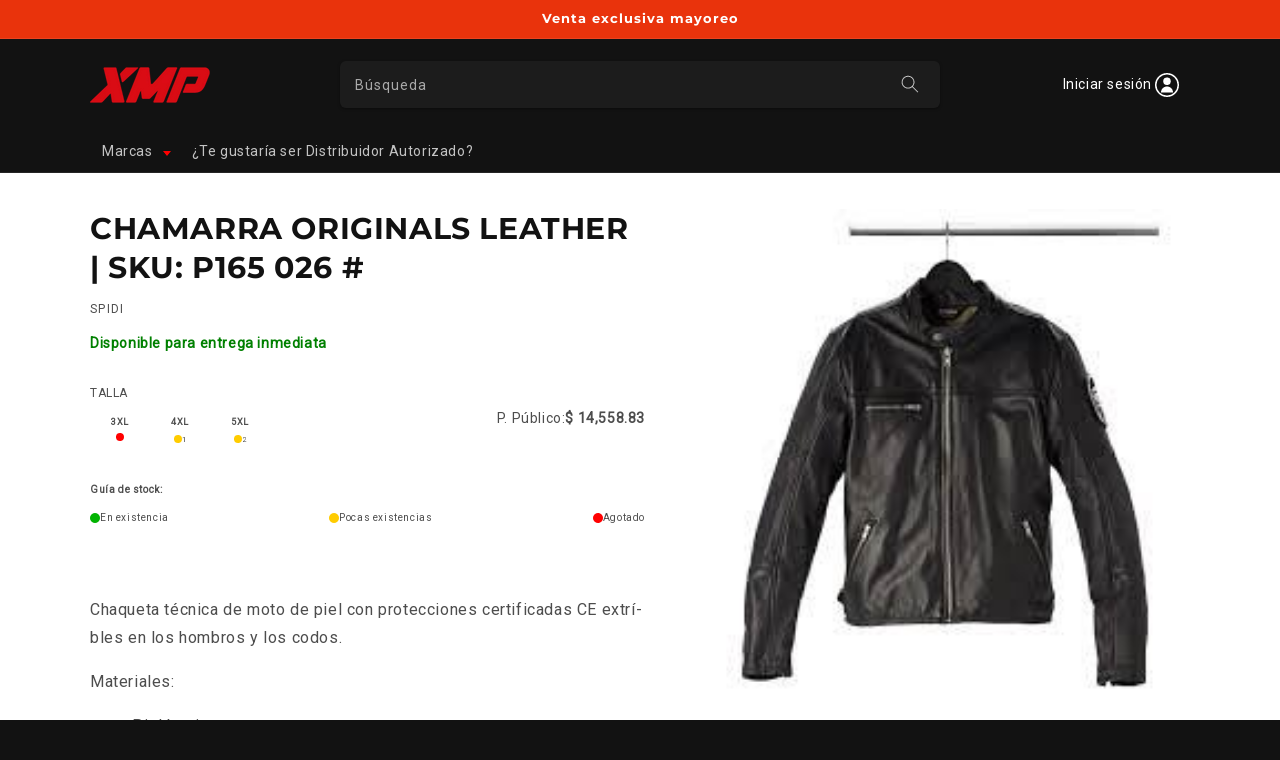

--- FILE ---
content_type: text/html; charset=utf-8
request_url: https://xmp.mx/products/p165-026-3xl
body_size: 36577
content:
<!doctype html>
<html class="js" lang="es">
  <head>
    <meta charset="utf-8">
    <meta http-equiv="X-UA-Compatible" content="IE=edge">
    <meta name="viewport" content="width=device-width,initial-scale=1">
    <meta name="theme-color" content="">
    <link rel="canonical" href="https://xmp.mx/products/p165-026-3xl"><link rel="icon" type="image/png" href="//xmp.mx/cdn/shop/files/Logo_header.png?crop=center&height=32&v=1750443200&width=32"><link rel="preconnect" href="https://fonts.shopifycdn.com" crossorigin><title>
      CHAMARRA ORIGINALS LEATHER | SKU: P165 026 #
 &ndash; Exclusive Moto Products (XMP)</title>

    
      <meta name="description" content="  Chaqueta técnica de moto de piel con protecciones certificadas CE extrí­bles en los hombros y los codos. Materiales: Piel bovina Piel bovina de 1.0/1.2 mm, alta vestibilidad y sensibilidad cuando se conduce Cuero Premium curtido en Italia Forro de algodón Chaqueta de piel lavada con mayor comfort y estilo.">
    

    

<meta property="og:site_name" content="Exclusive Moto Products (XMP)">
<meta property="og:url" content="https://xmp.mx/products/p165-026-3xl">
<meta property="og:title" content="CHAMARRA ORIGINALS LEATHER | SKU: P165 026 #">
<meta property="og:type" content="product">
<meta property="og:description" content="  Chaqueta técnica de moto de piel con protecciones certificadas CE extrí­bles en los hombros y los codos. Materiales: Piel bovina Piel bovina de 1.0/1.2 mm, alta vestibilidad y sensibilidad cuando se conduce Cuero Premium curtido en Italia Forro de algodón Chaqueta de piel lavada con mayor comfort y estilo."><meta property="og:image" content="http://xmp.mx/cdn/shop/files/ORIGINAL165026.jpg?v=1754597182">
  <meta property="og:image:secure_url" content="https://xmp.mx/cdn/shop/files/ORIGINAL165026.jpg?v=1754597182">
  <meta property="og:image:width" content="225">
  <meta property="og:image:height" content="225"><meta property="og:price:amount" content="14,558.83">
  <meta property="og:price:currency" content="MXN"><meta name="twitter:card" content="summary_large_image">
<meta name="twitter:title" content="CHAMARRA ORIGINALS LEATHER | SKU: P165 026 #">
<meta name="twitter:description" content="  Chaqueta técnica de moto de piel con protecciones certificadas CE extrí­bles en los hombros y los codos. Materiales: Piel bovina Piel bovina de 1.0/1.2 mm, alta vestibilidad y sensibilidad cuando se conduce Cuero Premium curtido en Italia Forro de algodón Chaqueta de piel lavada con mayor comfort y estilo.">


    <script src="//xmp.mx/cdn/shop/t/36/assets/constants.js?v=132983761750457495441752213140" defer="defer"></script>
    <script src="//xmp.mx/cdn/shop/t/36/assets/pubsub.js?v=25310214064522200911752213140" defer="defer"></script>
    <script src="//xmp.mx/cdn/shop/t/36/assets/global.js?v=184345515105158409801752213140" defer="defer"></script>
    <script src="//xmp.mx/cdn/shop/t/36/assets/details-disclosure.js?v=13653116266235556501752213140" defer="defer"></script>
    <script src="//xmp.mx/cdn/shop/t/36/assets/details-modal.js?v=25581673532751508451752213140" defer="defer"></script>
    <script src="//xmp.mx/cdn/shop/t/36/assets/search-form.js?v=133129549252120666541752213140" defer="defer"></script><script src="//xmp.mx/cdn/shop/t/36/assets/animations.js?v=88693664871331136111752213140" defer="defer"></script><script type='text/javascript' src='/apps/wlm/js/wlm-1.1.js'></script>


 
 









<style type="text/css">.wlm-message-pnf{text-align:center}#wlm-pwd-form{padding:30px 0;text-align:center}#wlm-wrapper{display:inline-block}#wlm-pwd-error{display:none;color:#FB8077;text-align:left;margin-top:10px;font-size:1.3rem}#wlm-pwd-error.wlm-error{border:1px solid #FB8077}#wlm-pwd-form-button{display:inline-block !important;height:auto !important;padding:8px 15px !important;background:black;border-radius:0 !important;color:#fff !important;text-decoration:none !important;vertical-align:top}.wlm-instantclick-fix,.wlm-item-selector{position:absolute;z-index:-999;display:none;height:0;width:0;font-size:0;line-height:0}#wlm-pwd-msg{margin-bottom:20px;text-align:left}#wlm-pwd-msg>p{margin-top:0;margin-bottom:0}.wlm-form-holder{display:flex}#wlm-pwd{border-color:black;border-width:1px;border-right:0;padding:0 10px}#wlm-pwd:focus-visible{outline:0}</style>
























<script type='text/javascript'>

wlm.navigateByLocation();

wlm.jq(document).ready(function(){
wlm.removeLinks();
});
</script>


<script>window.performance && window.performance.mark && window.performance.mark('shopify.content_for_header.start');</script><meta id="shopify-digital-wallet" name="shopify-digital-wallet" content="/11382030/digital_wallets/dialog">
<link rel="alternate" type="application/json+oembed" href="https://xmp.mx/products/p165-026-3xl.oembed">
<script async="async" src="/checkouts/internal/preloads.js?locale=es-MX"></script>
<script id="shopify-features" type="application/json">{"accessToken":"106e8b43f2ff9575ca2c37e292c6a59c","betas":["rich-media-storefront-analytics"],"domain":"xmp.mx","predictiveSearch":true,"shopId":11382030,"locale":"es"}</script>
<script>var Shopify = Shopify || {};
Shopify.shop = "exclusive-moto-products-xmp.myshopify.com";
Shopify.locale = "es";
Shopify.currency = {"active":"MXN","rate":"1.0"};
Shopify.country = "MX";
Shopify.theme = {"name":"XMP Wholesale -- WPD_BDR","id":134015647878,"schema_name":"Dawn","schema_version":"15.3.0","theme_store_id":887,"role":"main"};
Shopify.theme.handle = "null";
Shopify.theme.style = {"id":null,"handle":null};
Shopify.cdnHost = "xmp.mx/cdn";
Shopify.routes = Shopify.routes || {};
Shopify.routes.root = "/";</script>
<script type="module">!function(o){(o.Shopify=o.Shopify||{}).modules=!0}(window);</script>
<script>!function(o){function n(){var o=[];function n(){o.push(Array.prototype.slice.apply(arguments))}return n.q=o,n}var t=o.Shopify=o.Shopify||{};t.loadFeatures=n(),t.autoloadFeatures=n()}(window);</script>
<script id="shop-js-analytics" type="application/json">{"pageType":"product"}</script>
<script defer="defer" async type="module" src="//xmp.mx/cdn/shopifycloud/shop-js/modules/v2/client.init-shop-cart-sync_2Gr3Q33f.es.esm.js"></script>
<script defer="defer" async type="module" src="//xmp.mx/cdn/shopifycloud/shop-js/modules/v2/chunk.common_noJfOIa7.esm.js"></script>
<script defer="defer" async type="module" src="//xmp.mx/cdn/shopifycloud/shop-js/modules/v2/chunk.modal_Deo2FJQo.esm.js"></script>
<script type="module">
  await import("//xmp.mx/cdn/shopifycloud/shop-js/modules/v2/client.init-shop-cart-sync_2Gr3Q33f.es.esm.js");
await import("//xmp.mx/cdn/shopifycloud/shop-js/modules/v2/chunk.common_noJfOIa7.esm.js");
await import("//xmp.mx/cdn/shopifycloud/shop-js/modules/v2/chunk.modal_Deo2FJQo.esm.js");

  window.Shopify.SignInWithShop?.initShopCartSync?.({"fedCMEnabled":true,"windoidEnabled":true});

</script>
<script>(function() {
  var isLoaded = false;
  function asyncLoad() {
    if (isLoaded) return;
    isLoaded = true;
    var urls = ["\/\/static.zotabox.com\/3\/8\/38f16e3b7e4de5fe65926490d16a3f13\/widgets.js?shop=exclusive-moto-products-xmp.myshopify.com","https:\/\/buy-me-cdn.makeprosimp.com\/v2\/app.min.js?v=v2\u0026shop=exclusive-moto-products-xmp.myshopify.com","https:\/\/chimpstatic.com\/mcjs-connected\/js\/users\/2b58a8ba7c9d95a158ed68068\/54dbe991d2a2e86ea2c59b6c8.js?shop=exclusive-moto-products-xmp.myshopify.com","https:\/\/swift.perfectapps.io\/store\/assets\/dist\/js\/main.min.js?v=1_1631643098\u0026shop=exclusive-moto-products-xmp.myshopify.com","https:\/\/static.dla.group\/dm-timer.js?shop=exclusive-moto-products-xmp.myshopify.com","https:\/\/cdn.chaty.app\/pixel.js?id=ofpwqomw5p\u0026shop=exclusive-moto-products-xmp.myshopify.com","https:\/\/static.zotabox.com\/3\/8\/38f16e3b7e4de5fe65926490d16a3f13\/widgets.js?shop=exclusive-moto-products-xmp.myshopify.com","https:\/\/xmp.mx\/apps\/giraffly-stickycart\/stickycart-2598f66a8146a816c2519daa684bacc5cd1b33f0.js?shop=exclusive-moto-products-xmp.myshopify.com","https:\/\/fast-mariner-236713.firebaseapp.com\/scripts\/knelee.js?shop=exclusive-moto-products-xmp.myshopify.com","\/\/cdn.shopify.com\/proxy\/aff0f44449259af3cefbe8f200885e4f2368f221aef6cd7367e1b720d2c497f4\/product-labels-pro.bsscommerce.com\/js\/product_label_log.js?shop=exclusive-moto-products-xmp.myshopify.com\u0026sp-cache-control=cHVibGljLCBtYXgtYWdlPTkwMA"];
    for (var i = 0; i < urls.length; i++) {
      var s = document.createElement('script');
      s.type = 'text/javascript';
      s.async = true;
      s.src = urls[i];
      var x = document.getElementsByTagName('script')[0];
      x.parentNode.insertBefore(s, x);
    }
  };
  if(window.attachEvent) {
    window.attachEvent('onload', asyncLoad);
  } else {
    window.addEventListener('load', asyncLoad, false);
  }
})();</script>
<script id="__st">var __st={"a":11382030,"offset":-21600,"reqid":"d3ce8274-c774-47b1-9ca5-d9edfebd4cd7-1769038616","pageurl":"xmp.mx\/products\/p165-026-3xl","u":"3cd781f37f0e","p":"product","rtyp":"product","rid":7440004612230};</script>
<script>window.ShopifyPaypalV4VisibilityTracking = true;</script>
<script id="captcha-bootstrap">!function(){'use strict';const t='contact',e='account',n='new_comment',o=[[t,t],['blogs',n],['comments',n],[t,'customer']],c=[[e,'customer_login'],[e,'guest_login'],[e,'recover_customer_password'],[e,'create_customer']],r=t=>t.map((([t,e])=>`form[action*='/${t}']:not([data-nocaptcha='true']) input[name='form_type'][value='${e}']`)).join(','),a=t=>()=>t?[...document.querySelectorAll(t)].map((t=>t.form)):[];function s(){const t=[...o],e=r(t);return a(e)}const i='password',u='form_key',d=['recaptcha-v3-token','g-recaptcha-response','h-captcha-response',i],f=()=>{try{return window.sessionStorage}catch{return}},m='__shopify_v',_=t=>t.elements[u];function p(t,e,n=!1){try{const o=window.sessionStorage,c=JSON.parse(o.getItem(e)),{data:r}=function(t){const{data:e,action:n}=t;return t[m]||n?{data:e,action:n}:{data:t,action:n}}(c);for(const[e,n]of Object.entries(r))t.elements[e]&&(t.elements[e].value=n);n&&o.removeItem(e)}catch(o){console.error('form repopulation failed',{error:o})}}const l='form_type',E='cptcha';function T(t){t.dataset[E]=!0}const w=window,h=w.document,L='Shopify',v='ce_forms',y='captcha';let A=!1;((t,e)=>{const n=(g='f06e6c50-85a8-45c8-87d0-21a2b65856fe',I='https://cdn.shopify.com/shopifycloud/storefront-forms-hcaptcha/ce_storefront_forms_captcha_hcaptcha.v1.5.2.iife.js',D={infoText:'Protegido por hCaptcha',privacyText:'Privacidad',termsText:'Términos'},(t,e,n)=>{const o=w[L][v],c=o.bindForm;if(c)return c(t,g,e,D).then(n);var r;o.q.push([[t,g,e,D],n]),r=I,A||(h.body.append(Object.assign(h.createElement('script'),{id:'captcha-provider',async:!0,src:r})),A=!0)});var g,I,D;w[L]=w[L]||{},w[L][v]=w[L][v]||{},w[L][v].q=[],w[L][y]=w[L][y]||{},w[L][y].protect=function(t,e){n(t,void 0,e),T(t)},Object.freeze(w[L][y]),function(t,e,n,w,h,L){const[v,y,A,g]=function(t,e,n){const i=e?o:[],u=t?c:[],d=[...i,...u],f=r(d),m=r(i),_=r(d.filter((([t,e])=>n.includes(e))));return[a(f),a(m),a(_),s()]}(w,h,L),I=t=>{const e=t.target;return e instanceof HTMLFormElement?e:e&&e.form},D=t=>v().includes(t);t.addEventListener('submit',(t=>{const e=I(t);if(!e)return;const n=D(e)&&!e.dataset.hcaptchaBound&&!e.dataset.recaptchaBound,o=_(e),c=g().includes(e)&&(!o||!o.value);(n||c)&&t.preventDefault(),c&&!n&&(function(t){try{if(!f())return;!function(t){const e=f();if(!e)return;const n=_(t);if(!n)return;const o=n.value;o&&e.removeItem(o)}(t);const e=Array.from(Array(32),(()=>Math.random().toString(36)[2])).join('');!function(t,e){_(t)||t.append(Object.assign(document.createElement('input'),{type:'hidden',name:u})),t.elements[u].value=e}(t,e),function(t,e){const n=f();if(!n)return;const o=[...t.querySelectorAll(`input[type='${i}']`)].map((({name:t})=>t)),c=[...d,...o],r={};for(const[a,s]of new FormData(t).entries())c.includes(a)||(r[a]=s);n.setItem(e,JSON.stringify({[m]:1,action:t.action,data:r}))}(t,e)}catch(e){console.error('failed to persist form',e)}}(e),e.submit())}));const S=(t,e)=>{t&&!t.dataset[E]&&(n(t,e.some((e=>e===t))),T(t))};for(const o of['focusin','change'])t.addEventListener(o,(t=>{const e=I(t);D(e)&&S(e,y())}));const B=e.get('form_key'),M=e.get(l),P=B&&M;t.addEventListener('DOMContentLoaded',(()=>{const t=y();if(P)for(const e of t)e.elements[l].value===M&&p(e,B);[...new Set([...A(),...v().filter((t=>'true'===t.dataset.shopifyCaptcha))])].forEach((e=>S(e,t)))}))}(h,new URLSearchParams(w.location.search),n,t,e,['guest_login'])})(!0,!1)}();</script>
<script integrity="sha256-4kQ18oKyAcykRKYeNunJcIwy7WH5gtpwJnB7kiuLZ1E=" data-source-attribution="shopify.loadfeatures" defer="defer" src="//xmp.mx/cdn/shopifycloud/storefront/assets/storefront/load_feature-a0a9edcb.js" crossorigin="anonymous"></script>
<script data-source-attribution="shopify.dynamic_checkout.dynamic.init">var Shopify=Shopify||{};Shopify.PaymentButton=Shopify.PaymentButton||{isStorefrontPortableWallets:!0,init:function(){window.Shopify.PaymentButton.init=function(){};var t=document.createElement("script");t.src="https://xmp.mx/cdn/shopifycloud/portable-wallets/latest/portable-wallets.es.js",t.type="module",document.head.appendChild(t)}};
</script>
<script data-source-attribution="shopify.dynamic_checkout.buyer_consent">
  function portableWalletsHideBuyerConsent(e){var t=document.getElementById("shopify-buyer-consent"),n=document.getElementById("shopify-subscription-policy-button");t&&n&&(t.classList.add("hidden"),t.setAttribute("aria-hidden","true"),n.removeEventListener("click",e))}function portableWalletsShowBuyerConsent(e){var t=document.getElementById("shopify-buyer-consent"),n=document.getElementById("shopify-subscription-policy-button");t&&n&&(t.classList.remove("hidden"),t.removeAttribute("aria-hidden"),n.addEventListener("click",e))}window.Shopify?.PaymentButton&&(window.Shopify.PaymentButton.hideBuyerConsent=portableWalletsHideBuyerConsent,window.Shopify.PaymentButton.showBuyerConsent=portableWalletsShowBuyerConsent);
</script>
<script data-source-attribution="shopify.dynamic_checkout.cart.bootstrap">document.addEventListener("DOMContentLoaded",(function(){function t(){return document.querySelector("shopify-accelerated-checkout-cart, shopify-accelerated-checkout")}if(t())Shopify.PaymentButton.init();else{new MutationObserver((function(e,n){t()&&(Shopify.PaymentButton.init(),n.disconnect())})).observe(document.body,{childList:!0,subtree:!0})}}));
</script>
<script id="sections-script" data-sections="header" defer="defer" src="//xmp.mx/cdn/shop/t/36/compiled_assets/scripts.js?v=11897"></script>
<script>window.performance && window.performance.mark && window.performance.mark('shopify.content_for_header.end');</script>


    <style data-shopify>
      
      
      
      
      @font-face {
  font-family: Montserrat;
  font-weight: 700;
  font-style: normal;
  font-display: swap;
  src: url("//xmp.mx/cdn/fonts/montserrat/montserrat_n7.3c434e22befd5c18a6b4afadb1e3d77c128c7939.woff2") format("woff2"),
       url("//xmp.mx/cdn/fonts/montserrat/montserrat_n7.5d9fa6e2cae713c8fb539a9876489d86207fe957.woff") format("woff");
}


      
        :root,
        .color-scheme-1 {
          --color-background: 18,18,18;
        
          --gradient-background: #121212;
        

        

        --color-foreground: 255,255,255;
        --color-background-contrast: 146,146,146;
        --color-shadow: 18,18,18;
        --color-button: 255,0,0;
        --color-button-text: 255,255,255;
        --color-secondary-button: 18,18,18;
        --color-secondary-button-text: 255,0,0;
        --color-link: 255,0,0;
        --color-badge-foreground: 255,255,255;
        --color-badge-background: 18,18,18;
        --color-badge-border: 255,255,255;
        --payment-terms-background-color: rgb(18 18 18);
      }
      
        
        .color-scheme-2 {
          --color-background: 255,255,255;
        
          --gradient-background: #ffffff;
        

        

        --color-foreground: 18,18,18;
        --color-background-contrast: 191,191,191;
        --color-shadow: 18,18,18;
        --color-button: 18,18,18;
        --color-button-text: 243,243,243;
        --color-secondary-button: 255,255,255;
        --color-secondary-button-text: 18,18,18;
        --color-link: 18,18,18;
        --color-badge-foreground: 18,18,18;
        --color-badge-background: 255,255,255;
        --color-badge-border: 18,18,18;
        --payment-terms-background-color: rgb(255 255 255);
      }
      
        
        .color-scheme-3 {
          --color-background: 0,0,0;
        
          --gradient-background: #000000;
        

        

        --color-foreground: 255,255,255;
        --color-background-contrast: 128,128,128;
        --color-shadow: 18,18,18;
        --color-button: 255,255,255;
        --color-button-text: 0,0,0;
        --color-secondary-button: 0,0,0;
        --color-secondary-button-text: 255,255,255;
        --color-link: 255,255,255;
        --color-badge-foreground: 255,255,255;
        --color-badge-background: 0,0,0;
        --color-badge-border: 255,255,255;
        --payment-terms-background-color: rgb(0 0 0);
      }
      
        
        .color-scheme-4 {
          --color-background: 255,255,255;
        
          --gradient-background: #ffffff;
        

        

        --color-foreground: 18,18,18;
        --color-background-contrast: 191,191,191;
        --color-shadow: 18,18,18;
        --color-button: 255,0,0;
        --color-button-text: 255,255,255;
        --color-secondary-button: 255,255,255;
        --color-secondary-button-text: 255,0,0;
        --color-link: 255,0,0;
        --color-badge-foreground: 18,18,18;
        --color-badge-background: 255,255,255;
        --color-badge-border: 18,18,18;
        --payment-terms-background-color: rgb(255 255 255);
      }
      
        
        .color-scheme-5 {
          --color-background: 238,238,238;
        
          --gradient-background: #eeeeee;
        

        

        --color-foreground: 0,0,0;
        --color-background-contrast: 174,174,174;
        --color-shadow: 18,18,18;
        --color-button: 255,0,0;
        --color-button-text: 255,255,255;
        --color-secondary-button: 238,238,238;
        --color-secondary-button-text: 255,0,0;
        --color-link: 255,0,0;
        --color-badge-foreground: 0,0,0;
        --color-badge-background: 238,238,238;
        --color-badge-border: 0,0,0;
        --payment-terms-background-color: rgb(238 238 238);
      }
      
        
        .color-scheme-8b57a173-b095-4cb4-9e63-a0b6541b5a23 {
          --color-background: 233,51,12;
        
          --gradient-background: #e9330c;
        

        

        --color-foreground: 255,255,255;
        --color-background-contrast: 112,24,6;
        --color-shadow: 18,18,18;
        --color-button: 255,0,0;
        --color-button-text: 255,255,255;
        --color-secondary-button: 233,51,12;
        --color-secondary-button-text: 255,0,0;
        --color-link: 255,0,0;
        --color-badge-foreground: 255,255,255;
        --color-badge-background: 233,51,12;
        --color-badge-border: 255,255,255;
        --payment-terms-background-color: rgb(233 51 12);
      }
      

      body, .color-scheme-1, .color-scheme-2, .color-scheme-3, .color-scheme-4, .color-scheme-5, .color-scheme-8b57a173-b095-4cb4-9e63-a0b6541b5a23 {
        color: rgba(var(--color-foreground), 0.75);
        background-color: rgb(var(--color-background));
      }

      :root {
        --font-body-family: "system_ui", -apple-system, 'Segoe UI', Roboto, 'Helvetica Neue', 'Noto Sans', 'Liberation Sans', Arial, sans-serif, 'Apple Color Emoji', 'Segoe UI Emoji', 'Segoe UI Symbol', 'Noto Color Emoji';
        --font-body-style: normal;
        --font-body-weight: 400;
        --font-body-weight-bold: 700;

        --font-heading-family: Montserrat, sans-serif;
        --font-heading-style: normal;
        --font-heading-weight: 700;

        --font-body-scale: 1.0;
        --font-heading-scale: 1.0;

        --media-padding: px;
        --media-border-opacity: 0.05;
        --media-border-width: 0px;
        --media-radius: 0px;
        --media-shadow-opacity: 0.0;
        --media-shadow-horizontal-offset: 0px;
        --media-shadow-vertical-offset: 4px;
        --media-shadow-blur-radius: 5px;
        --media-shadow-visible: 0;

        --page-width: 120rem;
        --page-width-margin: 0rem;

        --product-card-image-padding: 1.0rem;
        --product-card-corner-radius: 0.4rem;
        --product-card-text-alignment: left;
        --product-card-border-width: 0.1rem;
        --product-card-border-opacity: 0.25;
        --product-card-shadow-opacity: 0.1;
        --product-card-shadow-visible: 1;
        --product-card-shadow-horizontal-offset: 0.0rem;
        --product-card-shadow-vertical-offset: 0.4rem;
        --product-card-shadow-blur-radius: 0.5rem;

        --collection-card-image-padding: 1.0rem;
        --collection-card-corner-radius: 0.4rem;
        --collection-card-text-alignment: left;
        --collection-card-border-width: 0.1rem;
        --collection-card-border-opacity: 0.25;
        --collection-card-shadow-opacity: 0.1;
        --collection-card-shadow-visible: 1;
        --collection-card-shadow-horizontal-offset: 0.0rem;
        --collection-card-shadow-vertical-offset: 0.4rem;
        --collection-card-shadow-blur-radius: 0.5rem;

        --blog-card-image-padding: 0.0rem;
        --blog-card-corner-radius: 0.0rem;
        --blog-card-text-alignment: left;
        --blog-card-border-width: 0.0rem;
        --blog-card-border-opacity: 0.1;
        --blog-card-shadow-opacity: 0.0;
        --blog-card-shadow-visible: 0;
        --blog-card-shadow-horizontal-offset: 0.0rem;
        --blog-card-shadow-vertical-offset: 0.4rem;
        --blog-card-shadow-blur-radius: 0.5rem;

        --badge-corner-radius: 4.0rem;

        --popup-border-width: 1px;
        --popup-border-opacity: 0.1;
        --popup-corner-radius: 0px;
        --popup-shadow-opacity: 0.05;
        --popup-shadow-horizontal-offset: 0px;
        --popup-shadow-vertical-offset: 4px;
        --popup-shadow-blur-radius: 5px;

        --drawer-border-width: 1px;
        --drawer-border-opacity: 0.1;
        --drawer-shadow-opacity: 0.0;
        --drawer-shadow-horizontal-offset: 0px;
        --drawer-shadow-vertical-offset: 4px;
        --drawer-shadow-blur-radius: 5px;

        --spacing-sections-desktop: 0px;
        --spacing-sections-mobile: 0px;

        --grid-desktop-vertical-spacing: 8px;
        --grid-desktop-horizontal-spacing: 8px;
        --grid-mobile-vertical-spacing: 4px;
        --grid-mobile-horizontal-spacing: 4px;

        --text-boxes-border-opacity: 0.1;
        --text-boxes-border-width: 0px;
        --text-boxes-radius: 0px;
        --text-boxes-shadow-opacity: 0.0;
        --text-boxes-shadow-visible: 0;
        --text-boxes-shadow-horizontal-offset: 0px;
        --text-boxes-shadow-vertical-offset: 4px;
        --text-boxes-shadow-blur-radius: 5px;

        --buttons-radius: 40px;
        --buttons-radius-outset: 41px;
        --buttons-border-width: 1px;
        --buttons-border-opacity: 1.0;
        --buttons-shadow-opacity: 0.0;
        --buttons-shadow-visible: 0;
        --buttons-shadow-horizontal-offset: 0px;
        --buttons-shadow-vertical-offset: 4px;
        --buttons-shadow-blur-radius: 5px;
        --buttons-border-offset: 0.3px;

        --inputs-radius: 0px;
        --inputs-border-width: 1px;
        --inputs-border-opacity: 0.55;
        --inputs-shadow-opacity: 0.0;
        --inputs-shadow-horizontal-offset: 0px;
        --inputs-margin-offset: 0px;
        --inputs-shadow-vertical-offset: 4px;
        --inputs-shadow-blur-radius: 5px;
        --inputs-radius-outset: 0px;

        --variant-pills-radius: 40px;
        --variant-pills-border-width: 1px;
        --variant-pills-border-opacity: 0.55;
        --variant-pills-shadow-opacity: 0.0;
        --variant-pills-shadow-horizontal-offset: 0px;
        --variant-pills-shadow-vertical-offset: 4px;
        --variant-pills-shadow-blur-radius: 5px;
      }

      *,
      *::before,
      *::after {
        box-sizing: inherit;
      }

      html {
        box-sizing: border-box;
        font-size: calc(var(--font-body-scale) * 62.5%);
        height: 100%;
      }

      body {
        display: grid;
        grid-template-rows: auto auto 1fr auto;
        grid-template-columns: 100%;
        min-height: 100%;
        margin: 0;
        font-size: 1.5rem;
        letter-spacing: 0.06rem;
        line-height: calc(1 + 0.8 / var(--font-body-scale));
        font-family: var(--font-body-family);
        font-style: var(--font-body-style);
        font-weight: var(--font-body-weight);
      }

      @media screen and (min-width: 750px) {
        body {
          font-size: 1.6rem;
        }
      }

      .wa__widget_container {
        display: none;
      }
    </style>

    <link href="//xmp.mx/cdn/shop/t/36/assets/base.css?v=147015439169688796301752213140" rel="stylesheet" type="text/css" media="all" />
    <link rel="stylesheet" href="//xmp.mx/cdn/shop/t/36/assets/component-cart-items.css?v=123238115697927560811752213140" media="print" onload="this.media='all'"><link href="//xmp.mx/cdn/shop/t/36/assets/component-cart-drawer.css?v=112801333748515159671752213140" rel="stylesheet" type="text/css" media="all" />
      <link href="//xmp.mx/cdn/shop/t/36/assets/component-cart.css?v=164708765130180853531752213140" rel="stylesheet" type="text/css" media="all" />
      <link href="//xmp.mx/cdn/shop/t/36/assets/component-totals.css?v=15906652033866631521752213140" rel="stylesheet" type="text/css" media="all" />
      <link href="//xmp.mx/cdn/shop/t/36/assets/component-price.css?v=21023605365180490591752213140" rel="stylesheet" type="text/css" media="all" />
      <link href="//xmp.mx/cdn/shop/t/36/assets/component-discounts.css?v=152760482443307489271752213140" rel="stylesheet" type="text/css" media="all" />

      <link rel="preload" as="font" href="//xmp.mx/cdn/fonts/montserrat/montserrat_n7.3c434e22befd5c18a6b4afadb1e3d77c128c7939.woff2" type="font/woff2" crossorigin>
      
<link
        rel="stylesheet"
        href="//xmp.mx/cdn/shop/t/36/assets/component-predictive-search.css?v=118923337488134913561752213140"
        media="print"
        onload="this.media='all'"
      ><script>
      if (Shopify.designMode) {
        document.documentElement.classList.add('shopify-design-mode');
      }
    </script>

    <link rel="stylesheet" href="https://cdn.jsdelivr.net/npm/swiper@10/swiper-bundle.min.css" />
    <script src="https://cdn.jsdelivr.net/npm/swiper@10/swiper-bundle.min.js" defer></script>
  


<script>
  document.addEventListener("DOMContentLoaded", function(event) {
    const style = document.getElementById('wsg-custom-style');
    if (typeof window.isWsgCustomer != "undefined" && isWsgCustomer) {
      style.innerHTML = `
        ${style.innerHTML} 
        /* A friend of hideWsg - this will _show_ only for wsg customers. Add class to an element to use */
        .showWsg {
          display: unset;
        }
        /* wholesale only CSS */
        .additional-checkout-buttons, .shopify-payment-button {
          display: none !important;
        }
        .wsg-proxy-container select {
          background-color: 
          ${
        document.querySelector('input').style.backgroundColor
          ? document.querySelector('input').style.backgroundColor
          : 'white'
        } !important;
        }
      `;
    } else {
      style.innerHTML = `
        ${style.innerHTML}
        /* Add CSS rules here for NOT wsg customers - great to hide elements from retail when we can't access the code driving the element */
        
      `;
    }

    if (typeof window.embedButtonBg !== undefined && typeof window.embedButtonText !== undefined && window.embedButtonBg !== window.embedButtonText) {
      style.innerHTML = `
        ${style.innerHTML}
        .wsg-button-fix {
          background: ${embedButtonBg} !important;
          border-color: ${embedButtonBg} !important;
          color: ${embedButtonText} !important;
        }
      `;
    }

    // =========================
    //         CUSTOM JS
    // ==========================
    if (document.querySelector(".wsg-proxy-container")) {
      initNodeObserver(wsgCustomJs);
    }
  })

  function wsgCustomJs() {

    // update button classes
    const button = document.querySelectorAll(".wsg-button-fix");
    let buttonClass = "xxButtonClassesHerexx";
    buttonClass = buttonClass.split(" ");
    for (let i = 0; i < button.length; i++) {
      button[i].classList.add(... buttonClass);
    }

    // wsgCustomJs window placeholder
    // update secondary btn color on proxy cart
    if (document.getElementById("wsg-checkout-one")) {
      const checkoutButton = document.getElementById("wsg-checkout-one");
      let wsgBtnColor = window.getComputedStyle(checkoutButton).backgroundColor;
      let wsgBtnBackground = "none";
      let wsgBtnBorder = "thin solid " + wsgBtnColor;
      let wsgBtnPadding = window.getComputedStyle(checkoutButton).padding;
      let spofBtn = document.querySelectorAll(".spof-btn");
      for (let i = 0; i < spofBtn.length; i++) {
        spofBtn[i].style.background = wsgBtnBackground;
        spofBtn[i].style.color = wsgBtnColor;
        spofBtn[i].style.border = wsgBtnBorder;
        spofBtn[i].style.padding = wsgBtnPadding;
      }
    }

    // update Quick Order Form label
    if (typeof window.embedSPOFLabel != "undefined" && embedSPOFLabel) {
      document.querySelectorAll(".spof-btn").forEach(function(spofBtn) {
        spofBtn.removeAttribute("data-translation-selector");
        spofBtn.innerHTML = embedSPOFLabel;
      });
    }
  }

  function initNodeObserver(onChangeNodeCallback) {

    // Select the node that will be observed for mutations
    const targetNode = document.querySelector(".wsg-proxy-container");

    // Options for the observer (which mutations to observe)
    const config = {
      attributes: true,
      childList: true,
      subtree: true
    };

    // Callback function to execute when mutations are observed
    const callback = function(mutationsList, observer) {
      for (const mutation of mutationsList) {
        if (mutation.type === 'childList') {
          onChangeNodeCallback();
          observer.disconnect();
        }
      }
    };

    // Create an observer instance linked to the callback function
    const observer = new MutationObserver(callback);

    // Start observing the target node for configured mutations
    observer.observe(targetNode, config);
  }
</script>


<style id="wsg-custom-style">
  /* A friend of hideWsg - this will _show_ only for wsg customers. Add class to an element to use */
  .showWsg {
    display: none;
  }
  /* Signup/login */
  #wsg-signup select,
  #wsg-signup input,
  #wsg-signup textarea {
    height: 46px;
    border: thin solid #d1d1d1;
    padding: 6px 10px;
  }
  #wsg-signup textarea {
    min-height: 100px;
  }
  .wsg-login-input {
    height: 46px;
    border: thin solid #d1d1d1;
    padding: 6px 10px;
  }
  #wsg-signup select {
  }
/*   Quick Order Form */
  .wsg-table td {
    border: none;
    min-width: 150px;
  }
  .wsg-table tr {
    border-bottom: thin solid #d1d1d1; 
    border-left: none;
  }
  .wsg-table input[type="number"] {
    border: thin solid #d1d1d1;
    padding: 5px 15px;
    min-height: 42px;
  }
  #wsg-spof-link a {
    text-decoration: inherit;
    color: inherit;
  }
  .wsg-proxy-container {
    margin-top: 0% !important;
  }
  @media screen and (max-width:768px){
    .wsg-proxy-container .wsg-table input[type="number"] {
        max-width: 80%; 
    }
    .wsg-center img {
      width: 50px !important;
    }
    .wsg-variant-price-area {
      min-width: 70px !important;
    }
  }
  /* Submit button */
  #wsg-cart-update{
    padding: 8px 10px;
    min-height: 45px;
    max-width: 100% !important;
  }
  .wsg-table {
    background: inherit !important;
  }
  .wsg-spof-container-main {
    background: inherit !important;
  }
  /* General fixes */
  .wsg-hide-prices {
    opacity: 0;
  }
  .wsg-ws-only .button {
    margin: 0;
  }
</style>
<!-- BEGIN app block: shopify://apps/wholesale-gorilla/blocks/wsg-header/c48d0487-dff9-41a4-94c8-ec6173fe8b8d -->

   
  















  <!-- check for wsg customer - this now downcases to compare so we are no longer concerned about case matching in tags -->


      
      
      
      
      
      <!-- ajax data -->
      
        
          
        
      
      <script>
        console.log("Wsg-header release 5.22.24")
        // here we need to check if we on a previw theme and set the shop config from the metafield
        
const wsgShopConfigMetafields = {
            
          
            
          
            
          
            
              shopConfig : {"btnClasses":"","hideDomElements":[".hideWsg","s.price-item",".section-featured-product .price","span.price__badge-sale"],"wsgPriceSelectors":{"productPrice":["product-info .price-item",".product .price-item"],"collectionPrices":[".card-information .price",".predictive-search__item-content .price"]},"autoInstall":false,"wsgMultiAjax":false,"wsgAjaxSettings":{"price":"td.cart-item__details > div.product-option","linePrice":"td.cart-item__totals > .cart-item__price-wrapper > .price","subtotal":".totals__subtotal-value","checkoutBtn":"[name='checkout']"},"buttonClasses":"","wsgSwatch":"","wsgAccountPageSelector":"h1","wsgVolumeTable":".product-form__submit","excludedSections":[],"productSelectors":[".product-grid > .grid__item",".predictive-search__list-item"],"wsgQVSelector":[],"wsgATCButtonsSelectors":[".product-form__submit"],"fileList":[],"wsgVersion":6,"installing":false,"themeId":134015647878},
            
          
            
              shopConfig100532846726 : {"btnClasses":"","hideDomElements":[".hideWsg"],"wsgPriceSelectors":{"productPrice":["#productPrice-product-template"],"collectionPrices":[".product-item--price"]},"autoInstall":false,"wsgAjax":true,"wsgMultiAjax":false,"wsgAjaxSettings":{"price":".cart-original-price","linePrice":"","subtotal":".cart-subtotal--price","checkoutBtn":""},"wsgSwatch":"","wsgAccountPageSelector":".main-content h1","wsgVolumeTable":".product-description","excludedSections":[],"productSelectors":[".grid-item"],"wsgQVSelector":[],"fileList":[],"wsgVersion":6,"themeId":100532846726,"installing":false},
            
          
            
              shopConfig134015647878 : {"btnClasses":"","hideDomElements":[".hideWsg","s.price-item",".section-featured-product .price","span.price__badge-sale"],"wsgPriceSelectors":{"productPrice":["product-info .price-item",".product .price-item"],"collectionPrices":[".card-information .price",".predictive-search__item-content .price"]},"autoInstall":false,"wsgMultiAjax":false,"wsgAjaxSettings":{"price":"td.cart-item__details > div.product-option","linePrice":"td.cart-item__totals > .cart-item__price-wrapper > .price","subtotal":".totals__subtotal-value","checkoutBtn":"[name='checkout']"},"buttonClasses":"","wsgSwatch":"","wsgAccountPageSelector":"h1","wsgVolumeTable":".product-form__submit","excludedSections":[],"productSelectors":[".product-grid > .grid__item",".predictive-search__list-item"],"wsgQVSelector":[],"wsgATCButtonsSelectors":[".product-form__submit"],"fileList":[],"wsgVersion":6,"installing":false,"themeId":134015647878},
            
          
}
        let wsgShopConfig = {"btnClasses":"","hideDomElements":[".hideWsg","s.price-item",".section-featured-product .price","span.price__badge-sale"],"wsgPriceSelectors":{"productPrice":["product-info .price-item",".product .price-item"],"collectionPrices":[".card-information .price",".predictive-search__item-content .price"]},"autoInstall":false,"wsgMultiAjax":false,"wsgAjaxSettings":{"price":"td.cart-item__details > div.product-option","linePrice":"td.cart-item__totals > .cart-item__price-wrapper > .price","subtotal":".totals__subtotal-value","checkoutBtn":"[name='checkout']"},"buttonClasses":"","wsgSwatch":"","wsgAccountPageSelector":"h1","wsgVolumeTable":".product-form__submit","excludedSections":[],"productSelectors":[".product-grid > .grid__item",".predictive-search__list-item"],"wsgQVSelector":[],"wsgATCButtonsSelectors":[".product-form__submit"],"fileList":[],"wsgVersion":6,"installing":false,"themeId":134015647878};
        if (window.Shopify.theme.role !== 'main') {
          const wsgShopConfigUnpublishedTheme = wsgShopConfigMetafields[`shopConfig${window.Shopify.theme.id}`];
          if (wsgShopConfigUnpublishedTheme) {
            wsgShopConfig = wsgShopConfigUnpublishedTheme;
          }
        }
        // ==========================================
        //      Set global liquid variables
        // ==========================================
        // general variables 1220
        var wsgVersion = 6.0;
        var wsgActive = true;
        // the permanent domain of the shop
        var shopPermanentDomain = 'exclusive-moto-products-xmp.myshopify.com';
        const wsgShopOrigin = 'https://xmp.mx';
        const wsgThemeTemplate = 'product';
        //customer
        var isWsgCustomer = 
          false
        ;
        var wsgCustomerTags = null
        var wsgCustomerId = null
        // execution variables
        var wsgRunCollection;
        var wsgCollectionObserver;
        var wsgRunProduct;
        var wsgRunAccount;
        var wsgRunCart;
        var wsgRunSinglePage;
        var wsgRunSignup;
        var wsgRunSignupV2;
        var runProxy;
        // wsgData
        var wsgData = {"hostedStore":{"branding":{"isShowLogo":true,"shopName":"Exclusive Moto Products (XMP)"},"accountPage":{"title":"My Account"},"cartPage":{"description":"","title":"Your Cart"},"catalogPage":{"collections":[],"hideSoldOut":false,"imageAspectRatio":"adaptToImage","numberOfColumns":4,"productsPerPage":12},"spofPage":{"description":"","title":"Quick Order Form"},"colorSettings":{"background":"#FFFFFF","primaryColor":"#000000","secondaryColor":"#FFFFFF","textColor":"#000000"},"footer":{"privacyPolicy":false,"termsOfService":false},"bannerText":"You are logged in to your wholesale account"},"translations":{"language":"spanish","custom":false,"enable":true,"translateBasedOnMarket":true},"shop_preferences":{"cart":{"note":{"description":"","isRequired":false},"poNumber":{"isRequired":false,"isShow":false},"termsAndConditions":{"isEnable":false,"text":""}},"exclusionsAndLocksSettings":{},"transitions":{"showTransitions":true,"installedTransitions":false},"retailPrice":{"enable":true,"strikethrough":true,"lowerOpacity":true,"label":""},"checkInventory":true,"showShipPartial":false,"exclusions":[],"autoBackorder":true,"taxRate":-1,"draftNotification":true,"hideExclusions":true,"minOrder":-1,"marketSetting":false,"customWholesaleDiscountLabel":"","taxLabel":"","includeTaxInPriceRule":false,"retailExclusionsStatus":"enabled"},"page_styles":{"proxyMargin":0,"btnClasses":"","shipMargin":50},"volume_discounts":{"quantity_discounts":{"collections":[],"enabled":false,"products":[]},"settings":{"product_price_table":{},"custom_messages":{"custom_banner":{"banner_default":true,"banner_input":"Spend {{$}}, receive {{%}} off of your order."},"custom_success":{"success_default":true,"success_input":"Congratulations!  You received {{%}} off of your order!"}}},"enabled":true,"discounts":[]},"shipping_rates":{"handlingFee":{"type":"flat","amount":-1,"percent":-1,"min":-1,"max":-1,"label":""},"itemReservationOnInternational":{"isEnabledCustomReservationTime":false,"isReserveInventory":false,"reserveInventoryDays":60},"internationalMsg":{"title":"Thank you for your order.","message":"Because you are outside of our home country we will calculate your shipping and send you an invoice shortly."},"localPickup":{"fee":-1,"instructions":"","isEnabled":false,"locations":[],"minOrderPrice":0,"pickupTime":""},"localDelivery":{"isEnabled":true,"minOrderPrice":0},"useShopifyDefault":false,"freeShippingMin":1000000,"fixedPercent":-1,"flatRate":250,"redirectInternational":false,"ignoreAll":false,"ignoreCarrierRates":false,"autoApplyLowestRate":true,"deliveryTime":"","ignoreShopifyFreeRates":false,"isIncludeLocalDeliveryInLowestRate":true,"customShippingRateLabel":""},"single_page":{"collapseCollections":null,"excludeCollections":{"88444633137":{"title":"100%","id":"88444633137","handle":"100"},"202268606598":{"title":"Asterisk","id":"202268606598","handle":"asterisk"},"88466194481":{"title":"Atlas Brace","id":"88466194481","handle":"atlas-brace"},"202872914054":{"title":"Azonic","id":"202872914054","handle":"azonic"},"202600349830":{"title":"Beon","id":"202600349830","handle":"beon"},"88468226097":{"title":"Big Biker","id":"88468226097","handle":"big-biker"},"202541760646":{"title":"Descontinuados","id":"202541760646","handle":"descontinuados"},"88384274481":{"title":"Dragonfire","id":"88384274481","handle":"dragonfire"},"88446107697":{"title":"EVS","id":"88446107697","handle":"evs"},"88466391089":{"title":"Fuel Pax Tanques de Gasolina","id":"88466391089","handle":"fuelpax"},"88446861361":{"title":"Grupo Pritelli","id":"88446861361","handle":"grupo-pritelli"},"88446304305":{"title":"Immortale","id":"88446304305","handle":"immortale"},"156601319558":{"title":"IXS","id":"156601319558","handle":"ixs"},"88466522161":{"title":"Matrix Concepts","id":"88466522161","handle":"matrix-concepts"},"88446533681":{"title":"New Ray","id":"88446533681","handle":"new-ray"},"88447877169":{"title":"O'neal","id":"88447877169","handle":"oneal"},"88466161713":{"title":"Ogio","id":"88466161713","handle":"ogio"},"202600415366":{"title":"Premier","id":"202600415366","handle":"premier"},"156496789638":{"title":"RAM® Mounts PORTA CELULARES","id":"156496789638","handle":"ram-mounts"},"88469176369":{"title":"Scorpion EXO","id":"88469176369","handle":"scorpion-exo"},"88527339569":{"title":"Shark","id":"88527339569","handle":"shark"},"88447582257":{"title":"SPIDI","id":"88447582257","handle":"spidi"},"88470683697":{"title":"Stop and Go","id":"88470683697","handle":"stop-and-go"},"88466718769":{"title":"Torc","id":"88466718769","handle":"torc-helmets"},"88468455473":{"title":"Torc1 Racing","id":"88468455473","handle":"torc1-racing"},"88444993585":{"title":"VR | 46","id":"88444993585","handle":"vr-46"},"88447123505":{"title":"WARN","id":"88447123505","handle":"warn"},"88445583409":{"title":"WES Industries","id":"88445583409","handle":"wes-industries"},"88447320113":{"title":"HRO","id":"88447320113","handle":"hro"},"88468815921":{"title":"Pole Racing","id":"88468815921","handle":"pole-racing"},"88466096177":{"title":"Uclear Digital","id":"88466096177","handle":"uclear"},"202281746566":{"title":"Liquidación","id":"202281746566","handle":"liquidacion"},"202785783942":{"title":"POD","id":"202785783942","handle":"pod"},"88468324401":{"title":"Tag Metals","id":"88468324401","handle":"tag-metals"},"gid://shopify/Collection/204144902278":{"title":"MT | HELMETS","id":"gid://shopify/Collection/204144902278","handle":"mt"}},"menuAction":"include","message":"Bienvenido a la lista rápida de compra","linkInCart":true,"isHideSPOFbtn":false,"isShowInventoryInfo":true,"isShowSku":true,"spofButtonText":"Quick Order Form"},"net_orders":{"netRedirect":{"title":"Thank you for your order!","message":"","autoEmail":false},"netTag":"Distribuidores","enabled":true,"autoPending":true,"defaultPaymentTermsTemplateId":"","isEnabledCustomReservationTime":false,"isReserveInventory":false,"netTags":[],"reserveInventoryDays":60},"customer":{"signup":{"autoInvite":true,"autoTags":["Distriuidores"],"message":"Inicia Sesión como Distribuidor ","taxExempt":false},"loginMessage":"Ingresa con el usuario y contraseña que te fue asignado. ","accountMessage":"Bienvenido,  estamos para atenderte.","redirectMessage":"Keep an eye on your email. As soon as we verify your account we will send you an email with a link to set up your password and start shopping.","accountPendingTitle":"Account Created!"},"quantity":{"cart":{},"collections":[],"products":[],"migratedToCurrent":true},"activeTags":["Distribuidor","DistribuidorB","DistribuidorC","DistribuidorD","DistribuidorE","DistribuidorF"],"hideDrafts":[160609173553],"bulk_discounts":[],"server_link":"https://www.wholesalegorilla.app/shop_assets/wsg-index.js","tier":"basic","updateShopAnalyticsJobId":32377,"isPauseShop":false,"installStatus":"hosted"}
        var wsgTier = 'basic'
        // AJAX variables
        var wsgRunAjax;
        var wsgAjaxCart;
        // product variables
        var wsgCollectionsList = [{"id":288888717446,"handle":"outlet","title":"Outlet","updated_at":"2025-12-05T06:09:10-06:00","body_html":"","published_at":"2025-07-08T10:19:51-06:00","sort_order":"alpha-asc","template_suffix":"","disjunctive":true,"rules":[{"column":"vendor","relation":"equals","condition":"Asterisk"},{"column":"vendor","relation":"equals","condition":"Amphibious"},{"column":"vendor","relation":"equals","condition":"Beon"},{"column":"vendor","relation":"equals","condition":"BENELLI"},{"column":"vendor","relation":"equals","condition":"BROS CLUB"},{"column":"vendor","relation":"equals","condition":"Fly"},{"column":"vendor","relation":"equals","condition":"ICH"},{"column":"vendor","relation":"equals","condition":"Leo Ramp"},{"column":"vendor","relation":"equals","condition":"Matrix"},{"column":"vendor","relation":"equals","condition":"OGIO"},{"column":"vendor","relation":"equals","condition":"Ogio"},{"column":"vendor","relation":"equals","condition":"Stop and Go"},{"column":"vendor","relation":"equals","condition":"Torc"},{"column":"vendor","relation":"equals","condition":"Torc1 Racing"},{"column":"vendor","relation":"equals","condition":"Tcx"},{"column":"vendor","relation":"equals","condition":"VR|46"},{"column":"tag","relation":"equals","condition":"OUTLET"}],"published_scope":"web"}]
        var wsgProdData = {"id":7440004612230,"title":"CHAMARRA ORIGINALS LEATHER | SKU: P165 026 #","handle":"p165-026-3xl","description":"\u003cp\u003e \u003c\/p\u003e\n\u003cdiv id=\"horizontalTab\" class=\"tab-pdp\"\u003e\n\u003cdiv class=\"resp-tabs-container\"\u003e\n\u003cdiv class=\"content-tab-pdp resp-tab-content resp-tab-content-active\" aria-labelledby=\"tab_item-0\"\u003e\n\u003cp class=\"pdp-item-description\"\u003eChaqueta técnica de moto de piel con protecciones certificadas CE extrí­bles en los hombros y los codos.\u003c\/p\u003e\n\u003c\/div\u003e\n\u003c\/div\u003e\n\u003c\/div\u003e\n\u003cdiv class=\"ct-pdp-caratteristiche ct-gen\"\u003e\n\u003cdiv id=\"mobile-accordion-pdp\"\u003e\n\u003cp class=\"pdpaccordianheader\"\u003eMateriales:\u003c\/p\u003e\n\u003cdiv class=\"pdpaccordianheader\"\u003e\n\u003cmeta charset=\"utf-8\"\u003e\n\u003cdiv class=\"accordion-pdp ui-accordion ui-widget ui-helper-reset\" role=\"tablist\"\u003e\n\u003cul\u003e\n\u003cli\u003ePiel bovina\u003c\/li\u003e\n\u003cli\u003ePiel bovina de 1.0\/1.2 mm, alta vestibilidad y sensibilidad cuando se conduce\u003c\/li\u003e\n\u003cli\u003eCuero Premium curtido en Italia\u003c\/li\u003e\n\u003cli\u003eForro de algodón\u003c\/li\u003e\n\u003cli\u003eChaqueta de piel lavada con mayor comfort y estilo.\u003c\/li\u003e\n\u003c\/ul\u003e\n\u003c\/div\u003e\n\u003cdiv class=\"accordion-pdp ui-accordion ui-widget ui-helper-reset\" role=\"tablist\"\u003e\n\u003cdiv class=\"pdpaccordianheader ui-accordion-header ui-helper-reset ui-state-default ui-corner-all ui-accordion-icons\" role=\"tab\" id=\"ui-accordion-10-header-0\" aria-controls=\"ui-accordion-10-panel-0\" aria-selected=\"false\" aria-expanded=\"false\" tabindex=\"0\"\u003e\n\u003cspan class=\"ui-accordion-header-icon ui-icon ui-icon-triangle-1-e\"\u003e\u003c\/span\u003e\n\u003ch3\u003e\n\u003ci class=\"fa fa-angle-down\"\u003e\u003c\/i\u003e\u003cbr\u003e\n\u003c\/h3\u003e\n\u003cbr\u003e\n\u003c\/div\u003e\n\u003c\/div\u003e\n\u003cdiv class=\"accordion-pdp ui-accordion ui-widget ui-helper-reset\" role=\"tablist\"\u003e\n\u003cdiv class=\"pdpaccordianheader ui-accordion-header ui-helper-reset ui-state-default ui-corner-all ui-accordion-icons\" role=\"tab\" id=\"ui-accordion-11-header-0\" aria-controls=\"ui-accordion-11-panel-0\" aria-selected=\"false\" aria-expanded=\"false\" tabindex=\"0\"\u003e\n\u003cspan class=\"ui-accordion-header-icon ui-icon ui-icon-triangle-1-e\"\u003e\u003c\/span\u003e\n\u003ch3\u003e\n\u003ci class=\"fa fa-angle-down\"\u003e\u003c\/i\u003e\u003cbr\u003e\n\u003c\/h3\u003e\n\u003cbr\u003e\n\u003c\/div\u003e\n\u003c\/div\u003e\n\u003cdiv class=\"accordion-pdp ui-accordion ui-widget ui-helper-reset\" role=\"tablist\"\u003e\n\u003cdiv class=\"pdpaccordianheader ui-accordion-header ui-helper-reset ui-state-default ui-corner-all ui-accordion-icons\" role=\"tab\" id=\"ui-accordion-12-header-0\" aria-controls=\"ui-accordion-12-panel-0\" aria-selected=\"false\" aria-expanded=\"false\" tabindex=\"0\"\u003e\n\u003cspan class=\"ui-accordion-header-icon ui-icon ui-icon-triangle-1-e\"\u003e\u003c\/span\u003e\n\u003ch3\u003e\n\u003ci class=\"fa fa-angle-down\"\u003e\u003c\/i\u003e\u003cbr\u003e\n\u003c\/h3\u003e\n\u003cbr\u003e\n\u003c\/div\u003e\n\u003c\/div\u003e\n\u003cdiv class=\"accordion-pdp ui-accordion ui-widget ui-helper-reset\" role=\"tablist\"\u003e\n\u003cdiv class=\"pdpaccordianheader ui-accordion-header ui-helper-reset ui-state-default ui-corner-all ui-accordion-icons ui-state-focus\" role=\"tab\" id=\"ui-accordion-13-header-0\" aria-controls=\"ui-accordion-13-panel-0\" aria-selected=\"false\" aria-expanded=\"false\" tabindex=\"0\"\u003e\n\u003cspan class=\"ui-accordion-header-icon ui-icon ui-icon-triangle-1-e\"\u003e\u003c\/span\u003e\u003cbr\u003e\n\u003c\/div\u003e\n\u003c\/div\u003e\n\u003c\/div\u003e\n\u003c\/div\u003e\n\u003c\/div\u003e","published_at":"2025-07-31T10:19:44-06:00","created_at":"2025-07-31T10:19:44-06:00","vendor":"Spidi","type":"Chamarra","tags":["OUTLET","SPIDI","Vintage"],"price":1455883,"price_min":1455883,"price_max":1455883,"available":true,"price_varies":false,"compare_at_price":null,"compare_at_price_min":0,"compare_at_price_max":0,"compare_at_price_varies":false,"variants":[{"id":42352125247622,"title":"3XL \/ Negro","option1":"3XL","option2":"Negro","option3":null,"sku":"P165 026 3XL","requires_shipping":true,"taxable":true,"featured_image":null,"available":false,"name":"CHAMARRA ORIGINALS LEATHER | SKU: P165 026 # - 3XL \/ Negro","public_title":"3XL \/ Negro","options":["3XL","Negro"],"price":1455883,"weight":25,"compare_at_price":null,"inventory_quantity":0,"inventory_management":"shopify","inventory_policy":"deny","barcode":null,"requires_selling_plan":false,"selling_plan_allocations":[]},{"id":42352125280390,"title":"4XL \/ Negro","option1":"4XL","option2":"Negro","option3":null,"sku":"P165 026 4XL","requires_shipping":false,"taxable":false,"featured_image":null,"available":true,"name":"CHAMARRA ORIGINALS LEATHER | SKU: P165 026 # - 4XL \/ Negro","public_title":"4XL \/ Negro","options":["4XL","Negro"],"price":1455883,"weight":25,"compare_at_price":null,"inventory_quantity":1,"inventory_management":"shopify","inventory_policy":"deny","barcode":null,"requires_selling_plan":false,"selling_plan_allocations":[]},{"id":42352125313158,"title":"5XL \/ Negro","option1":"5XL","option2":"Negro","option3":null,"sku":"P165 026 5XL","requires_shipping":false,"taxable":false,"featured_image":null,"available":true,"name":"CHAMARRA ORIGINALS LEATHER | SKU: P165 026 # - 5XL \/ Negro","public_title":"5XL \/ Negro","options":["5XL","Negro"],"price":1455883,"weight":25,"compare_at_price":null,"inventory_quantity":2,"inventory_management":"shopify","inventory_policy":"deny","barcode":null,"requires_selling_plan":false,"selling_plan_allocations":[]}],"images":["\/\/xmp.mx\/cdn\/shop\/files\/ORIGINAL165026.jpg?v=1754597182"],"featured_image":"\/\/xmp.mx\/cdn\/shop\/files\/ORIGINAL165026.jpg?v=1754597182","options":["Talla","Color"],"media":[{"alt":null,"id":28288042008710,"position":1,"preview_image":{"aspect_ratio":1.0,"height":225,"width":225,"src":"\/\/xmp.mx\/cdn\/shop\/files\/ORIGINAL165026.jpg?v=1754597182"},"aspect_ratio":1.0,"height":225,"media_type":"image","src":"\/\/xmp.mx\/cdn\/shop\/files\/ORIGINAL165026.jpg?v=1754597182","width":225}],"requires_selling_plan":false,"selling_plan_groups":[],"content":"\u003cp\u003e \u003c\/p\u003e\n\u003cdiv id=\"horizontalTab\" class=\"tab-pdp\"\u003e\n\u003cdiv class=\"resp-tabs-container\"\u003e\n\u003cdiv class=\"content-tab-pdp resp-tab-content resp-tab-content-active\" aria-labelledby=\"tab_item-0\"\u003e\n\u003cp class=\"pdp-item-description\"\u003eChaqueta técnica de moto de piel con protecciones certificadas CE extrí­bles en los hombros y los codos.\u003c\/p\u003e\n\u003c\/div\u003e\n\u003c\/div\u003e\n\u003c\/div\u003e\n\u003cdiv class=\"ct-pdp-caratteristiche ct-gen\"\u003e\n\u003cdiv id=\"mobile-accordion-pdp\"\u003e\n\u003cp class=\"pdpaccordianheader\"\u003eMateriales:\u003c\/p\u003e\n\u003cdiv class=\"pdpaccordianheader\"\u003e\n\u003cmeta charset=\"utf-8\"\u003e\n\u003cdiv class=\"accordion-pdp ui-accordion ui-widget ui-helper-reset\" role=\"tablist\"\u003e\n\u003cul\u003e\n\u003cli\u003ePiel bovina\u003c\/li\u003e\n\u003cli\u003ePiel bovina de 1.0\/1.2 mm, alta vestibilidad y sensibilidad cuando se conduce\u003c\/li\u003e\n\u003cli\u003eCuero Premium curtido en Italia\u003c\/li\u003e\n\u003cli\u003eForro de algodón\u003c\/li\u003e\n\u003cli\u003eChaqueta de piel lavada con mayor comfort y estilo.\u003c\/li\u003e\n\u003c\/ul\u003e\n\u003c\/div\u003e\n\u003cdiv class=\"accordion-pdp ui-accordion ui-widget ui-helper-reset\" role=\"tablist\"\u003e\n\u003cdiv class=\"pdpaccordianheader ui-accordion-header ui-helper-reset ui-state-default ui-corner-all ui-accordion-icons\" role=\"tab\" id=\"ui-accordion-10-header-0\" aria-controls=\"ui-accordion-10-panel-0\" aria-selected=\"false\" aria-expanded=\"false\" tabindex=\"0\"\u003e\n\u003cspan class=\"ui-accordion-header-icon ui-icon ui-icon-triangle-1-e\"\u003e\u003c\/span\u003e\n\u003ch3\u003e\n\u003ci class=\"fa fa-angle-down\"\u003e\u003c\/i\u003e\u003cbr\u003e\n\u003c\/h3\u003e\n\u003cbr\u003e\n\u003c\/div\u003e\n\u003c\/div\u003e\n\u003cdiv class=\"accordion-pdp ui-accordion ui-widget ui-helper-reset\" role=\"tablist\"\u003e\n\u003cdiv class=\"pdpaccordianheader ui-accordion-header ui-helper-reset ui-state-default ui-corner-all ui-accordion-icons\" role=\"tab\" id=\"ui-accordion-11-header-0\" aria-controls=\"ui-accordion-11-panel-0\" aria-selected=\"false\" aria-expanded=\"false\" tabindex=\"0\"\u003e\n\u003cspan class=\"ui-accordion-header-icon ui-icon ui-icon-triangle-1-e\"\u003e\u003c\/span\u003e\n\u003ch3\u003e\n\u003ci class=\"fa fa-angle-down\"\u003e\u003c\/i\u003e\u003cbr\u003e\n\u003c\/h3\u003e\n\u003cbr\u003e\n\u003c\/div\u003e\n\u003c\/div\u003e\n\u003cdiv class=\"accordion-pdp ui-accordion ui-widget ui-helper-reset\" role=\"tablist\"\u003e\n\u003cdiv class=\"pdpaccordianheader ui-accordion-header ui-helper-reset ui-state-default ui-corner-all ui-accordion-icons\" role=\"tab\" id=\"ui-accordion-12-header-0\" aria-controls=\"ui-accordion-12-panel-0\" aria-selected=\"false\" aria-expanded=\"false\" tabindex=\"0\"\u003e\n\u003cspan class=\"ui-accordion-header-icon ui-icon ui-icon-triangle-1-e\"\u003e\u003c\/span\u003e\n\u003ch3\u003e\n\u003ci class=\"fa fa-angle-down\"\u003e\u003c\/i\u003e\u003cbr\u003e\n\u003c\/h3\u003e\n\u003cbr\u003e\n\u003c\/div\u003e\n\u003c\/div\u003e\n\u003cdiv class=\"accordion-pdp ui-accordion ui-widget ui-helper-reset\" role=\"tablist\"\u003e\n\u003cdiv class=\"pdpaccordianheader ui-accordion-header ui-helper-reset ui-state-default ui-corner-all ui-accordion-icons ui-state-focus\" role=\"tab\" id=\"ui-accordion-13-header-0\" aria-controls=\"ui-accordion-13-panel-0\" aria-selected=\"false\" aria-expanded=\"false\" tabindex=\"0\"\u003e\n\u003cspan class=\"ui-accordion-header-icon ui-icon ui-icon-triangle-1-e\"\u003e\u003c\/span\u003e\u003cbr\u003e\n\u003c\/div\u003e\n\u003c\/div\u003e\n\u003c\/div\u003e\n\u003c\/div\u003e\n\u003c\/div\u003e"}
        
          var wsgCurrentVariant = 42352125280390;
        
        var wsgCheckRestrictedProd = false;
        // Market and tax variables
        var wsgShopCountryCode = "MX";
        var wsgShopCountry = "México"
        var wsgCustomerTaxExempt = null
        var wsgPricesIncludeTax = true
        var wsgCustomerSelectedMarket = {
          country: "México",
          iso_code: "MX"
        }
        var wsgPrimaryMarketCurrency = "MXN";
        // money formatting
        var wsgMoneyFormat = "$ {{amount}}";
        // config variables
        var wsgAjaxSettings = wsgShopConfig.wsgAjaxSettings;
        var wsgSwatch = wsgShopConfig.wsgSwatch;
        var wsgPriceSelectors = wsgShopConfig.wsgPriceSelectors;
        var wsgVolumeTable = wsgShopConfig.wsgVolumeTable;
        var wsgUseLegacyCollection = wsgShopConfig.wsgUseLegacyCollection;
        var wsgQVSelector = wsgShopConfig.wsgQVSelector;
        var hideDomElements = wsgShopConfig.hideDomElements;
        // button color settings
        var embedButtonBg = '#000000';
        var embedButtonText = '#000000';
        // Quick Order Form Label settings
        var embedSPOFLabel = wsgData?.single_page?.spofButtonText || 'Quick Order Form';

        // Load WSG script
        (function() {
          var loadWsg = function(url, callback) {
            var script = document.createElement("script");
            script.type = "text/javascript";
            // If the browser is Internet Explorer.
            if (script.readyState) {
              script.onreadystatechange = function() {
                if (script.readyState == "loaded" || script.readyState == "complete") {
                  script.onreadystatechange = null;
                  callback();
                }
              };
            // For any other browser.
            } else {
              script.onload = function() {
                callback();
              };
            } script.src = url;
            document.getElementsByTagName("head")[0].appendChild(script);
          };
          loadWsg(wsgData.server_link + "?v=6", function() {})
        })();
        // Run appropriate WSG process
        // === PRODUCT===
        
          wsgRunProduct = true;  
        
        // === ACCOUNT ===
        
        // === SPOF ===
        
        // === COLLECTION ===
        // Run collection on all templates/pages if we're running the 5+ script
        
          wsgRunCollection = true;
        
        // === AJAX CART ===
        
          if (wsgAjaxSettings && (wsgAjaxSettings.price || wsgAjaxSettings.linePrice || wsgAjaxSettings.subtotal || wsgAjaxSettings.checkoutBtn)) {
            wsgRunAjax = true;
          }
        
        // === CART ===
        
      </script>
      
        




        
        <!-- product data -->
        <span id="wsgReloadPrices_Window" style="display: none"></span>
        <div class="wsg-collections-list-7440004612230" style="display:none">[{"id":288888717446,"handle":"outlet","title":"Outlet","updated_at":"2025-12-05T06:09:10-06:00","body_html":"","published_at":"2025-07-08T10:19:51-06:00","sort_order":"alpha-asc","template_suffix":"","disjunctive":true,"rules":[{"column":"vendor","relation":"equals","condition":"Asterisk"},{"column":"vendor","relation":"equals","condition":"Amphibious"},{"column":"vendor","relation":"equals","condition":"Beon"},{"column":"vendor","relation":"equals","condition":"BENELLI"},{"column":"vendor","relation":"equals","condition":"BROS CLUB"},{"column":"vendor","relation":"equals","condition":"Fly"},{"column":"vendor","relation":"equals","condition":"ICH"},{"column":"vendor","relation":"equals","condition":"Leo Ramp"},{"column":"vendor","relation":"equals","condition":"Matrix"},{"column":"vendor","relation":"equals","condition":"OGIO"},{"column":"vendor","relation":"equals","condition":"Ogio"},{"column":"vendor","relation":"equals","condition":"Stop and Go"},{"column":"vendor","relation":"equals","condition":"Torc"},{"column":"vendor","relation":"equals","condition":"Torc1 Racing"},{"column":"vendor","relation":"equals","condition":"Tcx"},{"column":"vendor","relation":"equals","condition":"VR|46"},{"column":"tag","relation":"equals","condition":"OUTLET"}],"published_scope":"web"}]</div>
        <div class="wsg-product-tags-7440004612230" style="display:none">["OUTLET","SPIDI","Vintage"]</div>
      

      
      
        
        
          
          
            
              <!-- BEGIN app snippet: wsg-exclusions --><script>
  const currentPageUrl = "https://xmp.mx/products/p165-026-3xl";

  const wsgExclusionConfig = {
    currentPageUrl: currentPageUrl,
    customerTags: wsgCustomerTags,
    productExclusionTags: wsgData.shop_preferences.exclusions,
    tagsOverrideExclusions: wsgData.shop_preferences.tagsOverrideExclusions || [],
    isWsgCustomer: isWsgCustomer,
    //areas we do not want exclusions to run. edge cases, for example hidden products within the 'head' tag.  Any time weird parts of site are disappearing
    excludedSections: wsgShopConfig.excludedSections,
    //used to be col-item, usually product grid item. If a collection isn't repricing OR exclusions leaves gaps.  if you set this for 1, you have to set for all.
    productSelectors: wsgShopConfig.productSelectors // '.grid__item', '.predictive-search__list-item'
  }

  var loadExclusions = function (url, callback) {
    var script = document.createElement("script");
    script.setAttribute("defer", "")
    script.type = "text/javascript";

    // If the browser is Internet Explorer.
    if (script.readyState) {
      script.onreadystatechange = function () {
        if (script.readyState == "loaded" || script.readyState == "complete") {
          script.onreadystatechange = null;
          callback();
        }
      };
      // For any other browser.
    } else {
      script.onload = function () {
        callback();
      };
    }

    script.src = url;
    document.getElementsByTagName("head")[0].appendChild(script);
  };

  loadExclusions(wsgData.server_link.split("wsg-index.js")[0] + "wsg-exclusions.js?v=6", function () {
  })

</script><!-- END app snippet -->
            
          
        

        
        
        
        
        
        
          
        <link href="//cdn.shopify.com/extensions/019a7869-8cc2-7d4d-b9fd-e8ffc9cd6a21/shopify-extension-23/assets/wsg-embed.css" rel="stylesheet" type="text/css" media="all" />
      
      
<link href="//cdn.shopify.com/extensions/019a7869-8cc2-7d4d-b9fd-e8ffc9cd6a21/shopify-extension-23/assets/wsg-embed.css" rel="stylesheet" type="text/css" media="all" />

<!-- END app block --><!-- BEGIN app block: shopify://apps/wsh-wholesale-pricing/blocks/app-embed/94cbfa01-7191-4bb2-bcd8-b519b9b3bd06 --><script>

  window.wpdExtensionIsProductPage = {"id":7440004612230,"title":"CHAMARRA ORIGINALS LEATHER | SKU: P165 026 #","handle":"p165-026-3xl","description":"\u003cp\u003e \u003c\/p\u003e\n\u003cdiv id=\"horizontalTab\" class=\"tab-pdp\"\u003e\n\u003cdiv class=\"resp-tabs-container\"\u003e\n\u003cdiv class=\"content-tab-pdp resp-tab-content resp-tab-content-active\" aria-labelledby=\"tab_item-0\"\u003e\n\u003cp class=\"pdp-item-description\"\u003eChaqueta técnica de moto de piel con protecciones certificadas CE extrí­bles en los hombros y los codos.\u003c\/p\u003e\n\u003c\/div\u003e\n\u003c\/div\u003e\n\u003c\/div\u003e\n\u003cdiv class=\"ct-pdp-caratteristiche ct-gen\"\u003e\n\u003cdiv id=\"mobile-accordion-pdp\"\u003e\n\u003cp class=\"pdpaccordianheader\"\u003eMateriales:\u003c\/p\u003e\n\u003cdiv class=\"pdpaccordianheader\"\u003e\n\u003cmeta charset=\"utf-8\"\u003e\n\u003cdiv class=\"accordion-pdp ui-accordion ui-widget ui-helper-reset\" role=\"tablist\"\u003e\n\u003cul\u003e\n\u003cli\u003ePiel bovina\u003c\/li\u003e\n\u003cli\u003ePiel bovina de 1.0\/1.2 mm, alta vestibilidad y sensibilidad cuando se conduce\u003c\/li\u003e\n\u003cli\u003eCuero Premium curtido en Italia\u003c\/li\u003e\n\u003cli\u003eForro de algodón\u003c\/li\u003e\n\u003cli\u003eChaqueta de piel lavada con mayor comfort y estilo.\u003c\/li\u003e\n\u003c\/ul\u003e\n\u003c\/div\u003e\n\u003cdiv class=\"accordion-pdp ui-accordion ui-widget ui-helper-reset\" role=\"tablist\"\u003e\n\u003cdiv class=\"pdpaccordianheader ui-accordion-header ui-helper-reset ui-state-default ui-corner-all ui-accordion-icons\" role=\"tab\" id=\"ui-accordion-10-header-0\" aria-controls=\"ui-accordion-10-panel-0\" aria-selected=\"false\" aria-expanded=\"false\" tabindex=\"0\"\u003e\n\u003cspan class=\"ui-accordion-header-icon ui-icon ui-icon-triangle-1-e\"\u003e\u003c\/span\u003e\n\u003ch3\u003e\n\u003ci class=\"fa fa-angle-down\"\u003e\u003c\/i\u003e\u003cbr\u003e\n\u003c\/h3\u003e\n\u003cbr\u003e\n\u003c\/div\u003e\n\u003c\/div\u003e\n\u003cdiv class=\"accordion-pdp ui-accordion ui-widget ui-helper-reset\" role=\"tablist\"\u003e\n\u003cdiv class=\"pdpaccordianheader ui-accordion-header ui-helper-reset ui-state-default ui-corner-all ui-accordion-icons\" role=\"tab\" id=\"ui-accordion-11-header-0\" aria-controls=\"ui-accordion-11-panel-0\" aria-selected=\"false\" aria-expanded=\"false\" tabindex=\"0\"\u003e\n\u003cspan class=\"ui-accordion-header-icon ui-icon ui-icon-triangle-1-e\"\u003e\u003c\/span\u003e\n\u003ch3\u003e\n\u003ci class=\"fa fa-angle-down\"\u003e\u003c\/i\u003e\u003cbr\u003e\n\u003c\/h3\u003e\n\u003cbr\u003e\n\u003c\/div\u003e\n\u003c\/div\u003e\n\u003cdiv class=\"accordion-pdp ui-accordion ui-widget ui-helper-reset\" role=\"tablist\"\u003e\n\u003cdiv class=\"pdpaccordianheader ui-accordion-header ui-helper-reset ui-state-default ui-corner-all ui-accordion-icons\" role=\"tab\" id=\"ui-accordion-12-header-0\" aria-controls=\"ui-accordion-12-panel-0\" aria-selected=\"false\" aria-expanded=\"false\" tabindex=\"0\"\u003e\n\u003cspan class=\"ui-accordion-header-icon ui-icon ui-icon-triangle-1-e\"\u003e\u003c\/span\u003e\n\u003ch3\u003e\n\u003ci class=\"fa fa-angle-down\"\u003e\u003c\/i\u003e\u003cbr\u003e\n\u003c\/h3\u003e\n\u003cbr\u003e\n\u003c\/div\u003e\n\u003c\/div\u003e\n\u003cdiv class=\"accordion-pdp ui-accordion ui-widget ui-helper-reset\" role=\"tablist\"\u003e\n\u003cdiv class=\"pdpaccordianheader ui-accordion-header ui-helper-reset ui-state-default ui-corner-all ui-accordion-icons ui-state-focus\" role=\"tab\" id=\"ui-accordion-13-header-0\" aria-controls=\"ui-accordion-13-panel-0\" aria-selected=\"false\" aria-expanded=\"false\" tabindex=\"0\"\u003e\n\u003cspan class=\"ui-accordion-header-icon ui-icon ui-icon-triangle-1-e\"\u003e\u003c\/span\u003e\u003cbr\u003e\n\u003c\/div\u003e\n\u003c\/div\u003e\n\u003c\/div\u003e\n\u003c\/div\u003e\n\u003c\/div\u003e","published_at":"2025-07-31T10:19:44-06:00","created_at":"2025-07-31T10:19:44-06:00","vendor":"Spidi","type":"Chamarra","tags":["OUTLET","SPIDI","Vintage"],"price":1455883,"price_min":1455883,"price_max":1455883,"available":true,"price_varies":false,"compare_at_price":null,"compare_at_price_min":0,"compare_at_price_max":0,"compare_at_price_varies":false,"variants":[{"id":42352125247622,"title":"3XL \/ Negro","option1":"3XL","option2":"Negro","option3":null,"sku":"P165 026 3XL","requires_shipping":true,"taxable":true,"featured_image":null,"available":false,"name":"CHAMARRA ORIGINALS LEATHER | SKU: P165 026 # - 3XL \/ Negro","public_title":"3XL \/ Negro","options":["3XL","Negro"],"price":1455883,"weight":25,"compare_at_price":null,"inventory_quantity":0,"inventory_management":"shopify","inventory_policy":"deny","barcode":null,"requires_selling_plan":false,"selling_plan_allocations":[]},{"id":42352125280390,"title":"4XL \/ Negro","option1":"4XL","option2":"Negro","option3":null,"sku":"P165 026 4XL","requires_shipping":false,"taxable":false,"featured_image":null,"available":true,"name":"CHAMARRA ORIGINALS LEATHER | SKU: P165 026 # - 4XL \/ Negro","public_title":"4XL \/ Negro","options":["4XL","Negro"],"price":1455883,"weight":25,"compare_at_price":null,"inventory_quantity":1,"inventory_management":"shopify","inventory_policy":"deny","barcode":null,"requires_selling_plan":false,"selling_plan_allocations":[]},{"id":42352125313158,"title":"5XL \/ Negro","option1":"5XL","option2":"Negro","option3":null,"sku":"P165 026 5XL","requires_shipping":false,"taxable":false,"featured_image":null,"available":true,"name":"CHAMARRA ORIGINALS LEATHER | SKU: P165 026 # - 5XL \/ Negro","public_title":"5XL \/ Negro","options":["5XL","Negro"],"price":1455883,"weight":25,"compare_at_price":null,"inventory_quantity":2,"inventory_management":"shopify","inventory_policy":"deny","barcode":null,"requires_selling_plan":false,"selling_plan_allocations":[]}],"images":["\/\/xmp.mx\/cdn\/shop\/files\/ORIGINAL165026.jpg?v=1754597182"],"featured_image":"\/\/xmp.mx\/cdn\/shop\/files\/ORIGINAL165026.jpg?v=1754597182","options":["Talla","Color"],"media":[{"alt":null,"id":28288042008710,"position":1,"preview_image":{"aspect_ratio":1.0,"height":225,"width":225,"src":"\/\/xmp.mx\/cdn\/shop\/files\/ORIGINAL165026.jpg?v=1754597182"},"aspect_ratio":1.0,"height":225,"media_type":"image","src":"\/\/xmp.mx\/cdn\/shop\/files\/ORIGINAL165026.jpg?v=1754597182","width":225}],"requires_selling_plan":false,"selling_plan_groups":[],"content":"\u003cp\u003e \u003c\/p\u003e\n\u003cdiv id=\"horizontalTab\" class=\"tab-pdp\"\u003e\n\u003cdiv class=\"resp-tabs-container\"\u003e\n\u003cdiv class=\"content-tab-pdp resp-tab-content resp-tab-content-active\" aria-labelledby=\"tab_item-0\"\u003e\n\u003cp class=\"pdp-item-description\"\u003eChaqueta técnica de moto de piel con protecciones certificadas CE extrí­bles en los hombros y los codos.\u003c\/p\u003e\n\u003c\/div\u003e\n\u003c\/div\u003e\n\u003c\/div\u003e\n\u003cdiv class=\"ct-pdp-caratteristiche ct-gen\"\u003e\n\u003cdiv id=\"mobile-accordion-pdp\"\u003e\n\u003cp class=\"pdpaccordianheader\"\u003eMateriales:\u003c\/p\u003e\n\u003cdiv class=\"pdpaccordianheader\"\u003e\n\u003cmeta charset=\"utf-8\"\u003e\n\u003cdiv class=\"accordion-pdp ui-accordion ui-widget ui-helper-reset\" role=\"tablist\"\u003e\n\u003cul\u003e\n\u003cli\u003ePiel bovina\u003c\/li\u003e\n\u003cli\u003ePiel bovina de 1.0\/1.2 mm, alta vestibilidad y sensibilidad cuando se conduce\u003c\/li\u003e\n\u003cli\u003eCuero Premium curtido en Italia\u003c\/li\u003e\n\u003cli\u003eForro de algodón\u003c\/li\u003e\n\u003cli\u003eChaqueta de piel lavada con mayor comfort y estilo.\u003c\/li\u003e\n\u003c\/ul\u003e\n\u003c\/div\u003e\n\u003cdiv class=\"accordion-pdp ui-accordion ui-widget ui-helper-reset\" role=\"tablist\"\u003e\n\u003cdiv class=\"pdpaccordianheader ui-accordion-header ui-helper-reset ui-state-default ui-corner-all ui-accordion-icons\" role=\"tab\" id=\"ui-accordion-10-header-0\" aria-controls=\"ui-accordion-10-panel-0\" aria-selected=\"false\" aria-expanded=\"false\" tabindex=\"0\"\u003e\n\u003cspan class=\"ui-accordion-header-icon ui-icon ui-icon-triangle-1-e\"\u003e\u003c\/span\u003e\n\u003ch3\u003e\n\u003ci class=\"fa fa-angle-down\"\u003e\u003c\/i\u003e\u003cbr\u003e\n\u003c\/h3\u003e\n\u003cbr\u003e\n\u003c\/div\u003e\n\u003c\/div\u003e\n\u003cdiv class=\"accordion-pdp ui-accordion ui-widget ui-helper-reset\" role=\"tablist\"\u003e\n\u003cdiv class=\"pdpaccordianheader ui-accordion-header ui-helper-reset ui-state-default ui-corner-all ui-accordion-icons\" role=\"tab\" id=\"ui-accordion-11-header-0\" aria-controls=\"ui-accordion-11-panel-0\" aria-selected=\"false\" aria-expanded=\"false\" tabindex=\"0\"\u003e\n\u003cspan class=\"ui-accordion-header-icon ui-icon ui-icon-triangle-1-e\"\u003e\u003c\/span\u003e\n\u003ch3\u003e\n\u003ci class=\"fa fa-angle-down\"\u003e\u003c\/i\u003e\u003cbr\u003e\n\u003c\/h3\u003e\n\u003cbr\u003e\n\u003c\/div\u003e\n\u003c\/div\u003e\n\u003cdiv class=\"accordion-pdp ui-accordion ui-widget ui-helper-reset\" role=\"tablist\"\u003e\n\u003cdiv class=\"pdpaccordianheader ui-accordion-header ui-helper-reset ui-state-default ui-corner-all ui-accordion-icons\" role=\"tab\" id=\"ui-accordion-12-header-0\" aria-controls=\"ui-accordion-12-panel-0\" aria-selected=\"false\" aria-expanded=\"false\" tabindex=\"0\"\u003e\n\u003cspan class=\"ui-accordion-header-icon ui-icon ui-icon-triangle-1-e\"\u003e\u003c\/span\u003e\n\u003ch3\u003e\n\u003ci class=\"fa fa-angle-down\"\u003e\u003c\/i\u003e\u003cbr\u003e\n\u003c\/h3\u003e\n\u003cbr\u003e\n\u003c\/div\u003e\n\u003c\/div\u003e\n\u003cdiv class=\"accordion-pdp ui-accordion ui-widget ui-helper-reset\" role=\"tablist\"\u003e\n\u003cdiv class=\"pdpaccordianheader ui-accordion-header ui-helper-reset ui-state-default ui-corner-all ui-accordion-icons ui-state-focus\" role=\"tab\" id=\"ui-accordion-13-header-0\" aria-controls=\"ui-accordion-13-panel-0\" aria-selected=\"false\" aria-expanded=\"false\" tabindex=\"0\"\u003e\n\u003cspan class=\"ui-accordion-header-icon ui-icon ui-icon-triangle-1-e\"\u003e\u003c\/span\u003e\u003cbr\u003e\n\u003c\/div\u003e\n\u003c\/div\u003e\n\u003c\/div\u003e\n\u003c\/div\u003e\n\u003c\/div\u003e"};
  window.wpdExtensionIsProductPage.selected_or_first_available_variant = {"id":42352125280390,"title":"4XL \/ Negro","option1":"4XL","option2":"Negro","option3":null,"sku":"P165 026 4XL","requires_shipping":false,"taxable":false,"featured_image":null,"available":true,"name":"CHAMARRA ORIGINALS LEATHER | SKU: P165 026 # - 4XL \/ Negro","public_title":"4XL \/ Negro","options":["4XL","Negro"],"price":1455883,"weight":25,"compare_at_price":null,"inventory_quantity":1,"inventory_management":"shopify","inventory_policy":"deny","barcode":null,"requires_selling_plan":false,"selling_plan_allocations":[]};
  window.wpdExtensionProductCollectionIds = "288888717446";
;
window.wpdExtensionIsCartPage = false;

window.showCrossOutPrice = false;
window.WPDAppProxy = "/apps/wpdapp";


window.WPDMarketLocalization = "";
window.WPDMoneyFormat = "$ {{amount}}";


	
	

  
  
  
  
	
  
    window.is_wcp_wholesale_customer = false;
  
  window.wcp_customer = {
      email: "",
      id: "",
      tags: null,
      default_address: null,
      tax_exempt: false
    };
  window.shopPermanentDomain = "exclusive-moto-products-xmp.myshopify.com";
  window.wpdAPIRootUrl = "https://bdr.wholesalehelper.io/";
</script>





<!-- END app block --><script src="https://cdn.shopify.com/extensions/019a7869-8cc2-7d4d-b9fd-e8ffc9cd6a21/shopify-extension-23/assets/wsg-dependencies.js" type="text/javascript" defer="defer"></script>
<link href="https://monorail-edge.shopifysvc.com" rel="dns-prefetch">
<script>(function(){if ("sendBeacon" in navigator && "performance" in window) {try {var session_token_from_headers = performance.getEntriesByType('navigation')[0].serverTiming.find(x => x.name == '_s').description;} catch {var session_token_from_headers = undefined;}var session_cookie_matches = document.cookie.match(/_shopify_s=([^;]*)/);var session_token_from_cookie = session_cookie_matches && session_cookie_matches.length === 2 ? session_cookie_matches[1] : "";var session_token = session_token_from_headers || session_token_from_cookie || "";function handle_abandonment_event(e) {var entries = performance.getEntries().filter(function(entry) {return /monorail-edge.shopifysvc.com/.test(entry.name);});if (!window.abandonment_tracked && entries.length === 0) {window.abandonment_tracked = true;var currentMs = Date.now();var navigation_start = performance.timing.navigationStart;var payload = {shop_id: 11382030,url: window.location.href,navigation_start,duration: currentMs - navigation_start,session_token,page_type: "product"};window.navigator.sendBeacon("https://monorail-edge.shopifysvc.com/v1/produce", JSON.stringify({schema_id: "online_store_buyer_site_abandonment/1.1",payload: payload,metadata: {event_created_at_ms: currentMs,event_sent_at_ms: currentMs}}));}}window.addEventListener('pagehide', handle_abandonment_event);}}());</script>
<script id="web-pixels-manager-setup">(function e(e,d,r,n,o){if(void 0===o&&(o={}),!Boolean(null===(a=null===(i=window.Shopify)||void 0===i?void 0:i.analytics)||void 0===a?void 0:a.replayQueue)){var i,a;window.Shopify=window.Shopify||{};var t=window.Shopify;t.analytics=t.analytics||{};var s=t.analytics;s.replayQueue=[],s.publish=function(e,d,r){return s.replayQueue.push([e,d,r]),!0};try{self.performance.mark("wpm:start")}catch(e){}var l=function(){var e={modern:/Edge?\/(1{2}[4-9]|1[2-9]\d|[2-9]\d{2}|\d{4,})\.\d+(\.\d+|)|Firefox\/(1{2}[4-9]|1[2-9]\d|[2-9]\d{2}|\d{4,})\.\d+(\.\d+|)|Chrom(ium|e)\/(9{2}|\d{3,})\.\d+(\.\d+|)|(Maci|X1{2}).+ Version\/(15\.\d+|(1[6-9]|[2-9]\d|\d{3,})\.\d+)([,.]\d+|)( \(\w+\)|)( Mobile\/\w+|) Safari\/|Chrome.+OPR\/(9{2}|\d{3,})\.\d+\.\d+|(CPU[ +]OS|iPhone[ +]OS|CPU[ +]iPhone|CPU IPhone OS|CPU iPad OS)[ +]+(15[._]\d+|(1[6-9]|[2-9]\d|\d{3,})[._]\d+)([._]\d+|)|Android:?[ /-](13[3-9]|1[4-9]\d|[2-9]\d{2}|\d{4,})(\.\d+|)(\.\d+|)|Android.+Firefox\/(13[5-9]|1[4-9]\d|[2-9]\d{2}|\d{4,})\.\d+(\.\d+|)|Android.+Chrom(ium|e)\/(13[3-9]|1[4-9]\d|[2-9]\d{2}|\d{4,})\.\d+(\.\d+|)|SamsungBrowser\/([2-9]\d|\d{3,})\.\d+/,legacy:/Edge?\/(1[6-9]|[2-9]\d|\d{3,})\.\d+(\.\d+|)|Firefox\/(5[4-9]|[6-9]\d|\d{3,})\.\d+(\.\d+|)|Chrom(ium|e)\/(5[1-9]|[6-9]\d|\d{3,})\.\d+(\.\d+|)([\d.]+$|.*Safari\/(?![\d.]+ Edge\/[\d.]+$))|(Maci|X1{2}).+ Version\/(10\.\d+|(1[1-9]|[2-9]\d|\d{3,})\.\d+)([,.]\d+|)( \(\w+\)|)( Mobile\/\w+|) Safari\/|Chrome.+OPR\/(3[89]|[4-9]\d|\d{3,})\.\d+\.\d+|(CPU[ +]OS|iPhone[ +]OS|CPU[ +]iPhone|CPU IPhone OS|CPU iPad OS)[ +]+(10[._]\d+|(1[1-9]|[2-9]\d|\d{3,})[._]\d+)([._]\d+|)|Android:?[ /-](13[3-9]|1[4-9]\d|[2-9]\d{2}|\d{4,})(\.\d+|)(\.\d+|)|Mobile Safari.+OPR\/([89]\d|\d{3,})\.\d+\.\d+|Android.+Firefox\/(13[5-9]|1[4-9]\d|[2-9]\d{2}|\d{4,})\.\d+(\.\d+|)|Android.+Chrom(ium|e)\/(13[3-9]|1[4-9]\d|[2-9]\d{2}|\d{4,})\.\d+(\.\d+|)|Android.+(UC? ?Browser|UCWEB|U3)[ /]?(15\.([5-9]|\d{2,})|(1[6-9]|[2-9]\d|\d{3,})\.\d+)\.\d+|SamsungBrowser\/(5\.\d+|([6-9]|\d{2,})\.\d+)|Android.+MQ{2}Browser\/(14(\.(9|\d{2,})|)|(1[5-9]|[2-9]\d|\d{3,})(\.\d+|))(\.\d+|)|K[Aa][Ii]OS\/(3\.\d+|([4-9]|\d{2,})\.\d+)(\.\d+|)/},d=e.modern,r=e.legacy,n=navigator.userAgent;return n.match(d)?"modern":n.match(r)?"legacy":"unknown"}(),u="modern"===l?"modern":"legacy",c=(null!=n?n:{modern:"",legacy:""})[u],f=function(e){return[e.baseUrl,"/wpm","/b",e.hashVersion,"modern"===e.buildTarget?"m":"l",".js"].join("")}({baseUrl:d,hashVersion:r,buildTarget:u}),m=function(e){var d=e.version,r=e.bundleTarget,n=e.surface,o=e.pageUrl,i=e.monorailEndpoint;return{emit:function(e){var a=e.status,t=e.errorMsg,s=(new Date).getTime(),l=JSON.stringify({metadata:{event_sent_at_ms:s},events:[{schema_id:"web_pixels_manager_load/3.1",payload:{version:d,bundle_target:r,page_url:o,status:a,surface:n,error_msg:t},metadata:{event_created_at_ms:s}}]});if(!i)return console&&console.warn&&console.warn("[Web Pixels Manager] No Monorail endpoint provided, skipping logging."),!1;try{return self.navigator.sendBeacon.bind(self.navigator)(i,l)}catch(e){}var u=new XMLHttpRequest;try{return u.open("POST",i,!0),u.setRequestHeader("Content-Type","text/plain"),u.send(l),!0}catch(e){return console&&console.warn&&console.warn("[Web Pixels Manager] Got an unhandled error while logging to Monorail."),!1}}}}({version:r,bundleTarget:l,surface:e.surface,pageUrl:self.location.href,monorailEndpoint:e.monorailEndpoint});try{o.browserTarget=l,function(e){var d=e.src,r=e.async,n=void 0===r||r,o=e.onload,i=e.onerror,a=e.sri,t=e.scriptDataAttributes,s=void 0===t?{}:t,l=document.createElement("script"),u=document.querySelector("head"),c=document.querySelector("body");if(l.async=n,l.src=d,a&&(l.integrity=a,l.crossOrigin="anonymous"),s)for(var f in s)if(Object.prototype.hasOwnProperty.call(s,f))try{l.dataset[f]=s[f]}catch(e){}if(o&&l.addEventListener("load",o),i&&l.addEventListener("error",i),u)u.appendChild(l);else{if(!c)throw new Error("Did not find a head or body element to append the script");c.appendChild(l)}}({src:f,async:!0,onload:function(){if(!function(){var e,d;return Boolean(null===(d=null===(e=window.Shopify)||void 0===e?void 0:e.analytics)||void 0===d?void 0:d.initialized)}()){var d=window.webPixelsManager.init(e)||void 0;if(d){var r=window.Shopify.analytics;r.replayQueue.forEach((function(e){var r=e[0],n=e[1],o=e[2];d.publishCustomEvent(r,n,o)})),r.replayQueue=[],r.publish=d.publishCustomEvent,r.visitor=d.visitor,r.initialized=!0}}},onerror:function(){return m.emit({status:"failed",errorMsg:"".concat(f," has failed to load")})},sri:function(e){var d=/^sha384-[A-Za-z0-9+/=]+$/;return"string"==typeof e&&d.test(e)}(c)?c:"",scriptDataAttributes:o}),m.emit({status:"loading"})}catch(e){m.emit({status:"failed",errorMsg:(null==e?void 0:e.message)||"Unknown error"})}}})({shopId: 11382030,storefrontBaseUrl: "https://xmp.mx",extensionsBaseUrl: "https://extensions.shopifycdn.com/cdn/shopifycloud/web-pixels-manager",monorailEndpoint: "https://monorail-edge.shopifysvc.com/unstable/produce_batch",surface: "storefront-renderer",enabledBetaFlags: ["2dca8a86"],webPixelsConfigList: [{"id":"69992582","eventPayloadVersion":"v1","runtimeContext":"LAX","scriptVersion":"1","type":"CUSTOM","privacyPurposes":["ANALYTICS"],"name":"Google Analytics tag (migrated)"},{"id":"shopify-app-pixel","configuration":"{}","eventPayloadVersion":"v1","runtimeContext":"STRICT","scriptVersion":"0450","apiClientId":"shopify-pixel","type":"APP","privacyPurposes":["ANALYTICS","MARKETING"]},{"id":"shopify-custom-pixel","eventPayloadVersion":"v1","runtimeContext":"LAX","scriptVersion":"0450","apiClientId":"shopify-pixel","type":"CUSTOM","privacyPurposes":["ANALYTICS","MARKETING"]}],isMerchantRequest: false,initData: {"shop":{"name":"Exclusive Moto Products (XMP)","paymentSettings":{"currencyCode":"MXN"},"myshopifyDomain":"exclusive-moto-products-xmp.myshopify.com","countryCode":"MX","storefrontUrl":"https:\/\/xmp.mx"},"customer":null,"cart":null,"checkout":null,"productVariants":[{"price":{"amount":14558.83,"currencyCode":"MXN"},"product":{"title":"CHAMARRA ORIGINALS LEATHER | SKU: P165 026 #","vendor":"Spidi","id":"7440004612230","untranslatedTitle":"CHAMARRA ORIGINALS LEATHER | SKU: P165 026 #","url":"\/products\/p165-026-3xl","type":"Chamarra"},"id":"42352125247622","image":{"src":"\/\/xmp.mx\/cdn\/shop\/files\/ORIGINAL165026.jpg?v=1754597182"},"sku":"P165 026 3XL","title":"3XL \/ Negro","untranslatedTitle":"3XL \/ Negro"},{"price":{"amount":14558.83,"currencyCode":"MXN"},"product":{"title":"CHAMARRA ORIGINALS LEATHER | SKU: P165 026 #","vendor":"Spidi","id":"7440004612230","untranslatedTitle":"CHAMARRA ORIGINALS LEATHER | SKU: P165 026 #","url":"\/products\/p165-026-3xl","type":"Chamarra"},"id":"42352125280390","image":{"src":"\/\/xmp.mx\/cdn\/shop\/files\/ORIGINAL165026.jpg?v=1754597182"},"sku":"P165 026 4XL","title":"4XL \/ Negro","untranslatedTitle":"4XL \/ Negro"},{"price":{"amount":14558.83,"currencyCode":"MXN"},"product":{"title":"CHAMARRA ORIGINALS LEATHER | SKU: P165 026 #","vendor":"Spidi","id":"7440004612230","untranslatedTitle":"CHAMARRA ORIGINALS LEATHER | SKU: P165 026 #","url":"\/products\/p165-026-3xl","type":"Chamarra"},"id":"42352125313158","image":{"src":"\/\/xmp.mx\/cdn\/shop\/files\/ORIGINAL165026.jpg?v=1754597182"},"sku":"P165 026 5XL","title":"5XL \/ Negro","untranslatedTitle":"5XL \/ Negro"}],"purchasingCompany":null},},"https://xmp.mx/cdn","fcfee988w5aeb613cpc8e4bc33m6693e112",{"modern":"","legacy":""},{"shopId":"11382030","storefrontBaseUrl":"https:\/\/xmp.mx","extensionBaseUrl":"https:\/\/extensions.shopifycdn.com\/cdn\/shopifycloud\/web-pixels-manager","surface":"storefront-renderer","enabledBetaFlags":"[\"2dca8a86\"]","isMerchantRequest":"false","hashVersion":"fcfee988w5aeb613cpc8e4bc33m6693e112","publish":"custom","events":"[[\"page_viewed\",{}],[\"product_viewed\",{\"productVariant\":{\"price\":{\"amount\":14558.83,\"currencyCode\":\"MXN\"},\"product\":{\"title\":\"CHAMARRA ORIGINALS LEATHER | SKU: P165 026 #\",\"vendor\":\"Spidi\",\"id\":\"7440004612230\",\"untranslatedTitle\":\"CHAMARRA ORIGINALS LEATHER | SKU: P165 026 #\",\"url\":\"\/products\/p165-026-3xl\",\"type\":\"Chamarra\"},\"id\":\"42352125280390\",\"image\":{\"src\":\"\/\/xmp.mx\/cdn\/shop\/files\/ORIGINAL165026.jpg?v=1754597182\"},\"sku\":\"P165 026 4XL\",\"title\":\"4XL \/ Negro\",\"untranslatedTitle\":\"4XL \/ Negro\"}}]]"});</script><script>
  window.ShopifyAnalytics = window.ShopifyAnalytics || {};
  window.ShopifyAnalytics.meta = window.ShopifyAnalytics.meta || {};
  window.ShopifyAnalytics.meta.currency = 'MXN';
  var meta = {"product":{"id":7440004612230,"gid":"gid:\/\/shopify\/Product\/7440004612230","vendor":"Spidi","type":"Chamarra","handle":"p165-026-3xl","variants":[{"id":42352125247622,"price":1455883,"name":"CHAMARRA ORIGINALS LEATHER | SKU: P165 026 # - 3XL \/ Negro","public_title":"3XL \/ Negro","sku":"P165 026 3XL"},{"id":42352125280390,"price":1455883,"name":"CHAMARRA ORIGINALS LEATHER | SKU: P165 026 # - 4XL \/ Negro","public_title":"4XL \/ Negro","sku":"P165 026 4XL"},{"id":42352125313158,"price":1455883,"name":"CHAMARRA ORIGINALS LEATHER | SKU: P165 026 # - 5XL \/ Negro","public_title":"5XL \/ Negro","sku":"P165 026 5XL"}],"remote":false},"page":{"pageType":"product","resourceType":"product","resourceId":7440004612230,"requestId":"d3ce8274-c774-47b1-9ca5-d9edfebd4cd7-1769038616"}};
  for (var attr in meta) {
    window.ShopifyAnalytics.meta[attr] = meta[attr];
  }
</script>
<script class="analytics">
  (function () {
    var customDocumentWrite = function(content) {
      var jquery = null;

      if (window.jQuery) {
        jquery = window.jQuery;
      } else if (window.Checkout && window.Checkout.$) {
        jquery = window.Checkout.$;
      }

      if (jquery) {
        jquery('body').append(content);
      }
    };

    var hasLoggedConversion = function(token) {
      if (token) {
        return document.cookie.indexOf('loggedConversion=' + token) !== -1;
      }
      return false;
    }

    var setCookieIfConversion = function(token) {
      if (token) {
        var twoMonthsFromNow = new Date(Date.now());
        twoMonthsFromNow.setMonth(twoMonthsFromNow.getMonth() + 2);

        document.cookie = 'loggedConversion=' + token + '; expires=' + twoMonthsFromNow;
      }
    }

    var trekkie = window.ShopifyAnalytics.lib = window.trekkie = window.trekkie || [];
    if (trekkie.integrations) {
      return;
    }
    trekkie.methods = [
      'identify',
      'page',
      'ready',
      'track',
      'trackForm',
      'trackLink'
    ];
    trekkie.factory = function(method) {
      return function() {
        var args = Array.prototype.slice.call(arguments);
        args.unshift(method);
        trekkie.push(args);
        return trekkie;
      };
    };
    for (var i = 0; i < trekkie.methods.length; i++) {
      var key = trekkie.methods[i];
      trekkie[key] = trekkie.factory(key);
    }
    trekkie.load = function(config) {
      trekkie.config = config || {};
      trekkie.config.initialDocumentCookie = document.cookie;
      var first = document.getElementsByTagName('script')[0];
      var script = document.createElement('script');
      script.type = 'text/javascript';
      script.onerror = function(e) {
        var scriptFallback = document.createElement('script');
        scriptFallback.type = 'text/javascript';
        scriptFallback.onerror = function(error) {
                var Monorail = {
      produce: function produce(monorailDomain, schemaId, payload) {
        var currentMs = new Date().getTime();
        var event = {
          schema_id: schemaId,
          payload: payload,
          metadata: {
            event_created_at_ms: currentMs,
            event_sent_at_ms: currentMs
          }
        };
        return Monorail.sendRequest("https://" + monorailDomain + "/v1/produce", JSON.stringify(event));
      },
      sendRequest: function sendRequest(endpointUrl, payload) {
        // Try the sendBeacon API
        if (window && window.navigator && typeof window.navigator.sendBeacon === 'function' && typeof window.Blob === 'function' && !Monorail.isIos12()) {
          var blobData = new window.Blob([payload], {
            type: 'text/plain'
          });

          if (window.navigator.sendBeacon(endpointUrl, blobData)) {
            return true;
          } // sendBeacon was not successful

        } // XHR beacon

        var xhr = new XMLHttpRequest();

        try {
          xhr.open('POST', endpointUrl);
          xhr.setRequestHeader('Content-Type', 'text/plain');
          xhr.send(payload);
        } catch (e) {
          console.log(e);
        }

        return false;
      },
      isIos12: function isIos12() {
        return window.navigator.userAgent.lastIndexOf('iPhone; CPU iPhone OS 12_') !== -1 || window.navigator.userAgent.lastIndexOf('iPad; CPU OS 12_') !== -1;
      }
    };
    Monorail.produce('monorail-edge.shopifysvc.com',
      'trekkie_storefront_load_errors/1.1',
      {shop_id: 11382030,
      theme_id: 134015647878,
      app_name: "storefront",
      context_url: window.location.href,
      source_url: "//xmp.mx/cdn/s/trekkie.storefront.9615f8e10e499e09ff0451d383e936edfcfbbf47.min.js"});

        };
        scriptFallback.async = true;
        scriptFallback.src = '//xmp.mx/cdn/s/trekkie.storefront.9615f8e10e499e09ff0451d383e936edfcfbbf47.min.js';
        first.parentNode.insertBefore(scriptFallback, first);
      };
      script.async = true;
      script.src = '//xmp.mx/cdn/s/trekkie.storefront.9615f8e10e499e09ff0451d383e936edfcfbbf47.min.js';
      first.parentNode.insertBefore(script, first);
    };
    trekkie.load(
      {"Trekkie":{"appName":"storefront","development":false,"defaultAttributes":{"shopId":11382030,"isMerchantRequest":null,"themeId":134015647878,"themeCityHash":"2856614609061920412","contentLanguage":"es","currency":"MXN","eventMetadataId":"25e65f7d-1cf9-4523-a74d-a7647661df68"},"isServerSideCookieWritingEnabled":true,"monorailRegion":"shop_domain","enabledBetaFlags":["65f19447"]},"Session Attribution":{},"S2S":{"facebookCapiEnabled":false,"source":"trekkie-storefront-renderer","apiClientId":580111}}
    );

    var loaded = false;
    trekkie.ready(function() {
      if (loaded) return;
      loaded = true;

      window.ShopifyAnalytics.lib = window.trekkie;

      var originalDocumentWrite = document.write;
      document.write = customDocumentWrite;
      try { window.ShopifyAnalytics.merchantGoogleAnalytics.call(this); } catch(error) {};
      document.write = originalDocumentWrite;

      window.ShopifyAnalytics.lib.page(null,{"pageType":"product","resourceType":"product","resourceId":7440004612230,"requestId":"d3ce8274-c774-47b1-9ca5-d9edfebd4cd7-1769038616","shopifyEmitted":true});

      var match = window.location.pathname.match(/checkouts\/(.+)\/(thank_you|post_purchase)/)
      var token = match? match[1]: undefined;
      if (!hasLoggedConversion(token)) {
        setCookieIfConversion(token);
        window.ShopifyAnalytics.lib.track("Viewed Product",{"currency":"MXN","variantId":42352125247622,"productId":7440004612230,"productGid":"gid:\/\/shopify\/Product\/7440004612230","name":"CHAMARRA ORIGINALS LEATHER | SKU: P165 026 # - 3XL \/ Negro","price":"14558.83","sku":"P165 026 3XL","brand":"Spidi","variant":"3XL \/ Negro","category":"Chamarra","nonInteraction":true,"remote":false},undefined,undefined,{"shopifyEmitted":true});
      window.ShopifyAnalytics.lib.track("monorail:\/\/trekkie_storefront_viewed_product\/1.1",{"currency":"MXN","variantId":42352125247622,"productId":7440004612230,"productGid":"gid:\/\/shopify\/Product\/7440004612230","name":"CHAMARRA ORIGINALS LEATHER | SKU: P165 026 # - 3XL \/ Negro","price":"14558.83","sku":"P165 026 3XL","brand":"Spidi","variant":"3XL \/ Negro","category":"Chamarra","nonInteraction":true,"remote":false,"referer":"https:\/\/xmp.mx\/products\/p165-026-3xl"});
      }
    });


        var eventsListenerScript = document.createElement('script');
        eventsListenerScript.async = true;
        eventsListenerScript.src = "//xmp.mx/cdn/shopifycloud/storefront/assets/shop_events_listener-3da45d37.js";
        document.getElementsByTagName('head')[0].appendChild(eventsListenerScript);

})();</script>
  <script>
  if (!window.ga || (window.ga && typeof window.ga !== 'function')) {
    window.ga = function ga() {
      (window.ga.q = window.ga.q || []).push(arguments);
      if (window.Shopify && window.Shopify.analytics && typeof window.Shopify.analytics.publish === 'function') {
        window.Shopify.analytics.publish("ga_stub_called", {}, {sendTo: "google_osp_migration"});
      }
      console.error("Shopify's Google Analytics stub called with:", Array.from(arguments), "\nSee https://help.shopify.com/manual/promoting-marketing/pixels/pixel-migration#google for more information.");
    };
    if (window.Shopify && window.Shopify.analytics && typeof window.Shopify.analytics.publish === 'function') {
      window.Shopify.analytics.publish("ga_stub_initialized", {}, {sendTo: "google_osp_migration"});
    }
  }
</script>
<script
  defer
  src="https://xmp.mx/cdn/shopifycloud/perf-kit/shopify-perf-kit-3.0.4.min.js"
  data-application="storefront-renderer"
  data-shop-id="11382030"
  data-render-region="gcp-us-central1"
  data-page-type="product"
  data-theme-instance-id="134015647878"
  data-theme-name="Dawn"
  data-theme-version="15.3.0"
  data-monorail-region="shop_domain"
  data-resource-timing-sampling-rate="10"
  data-shs="true"
  data-shs-beacon="true"
  data-shs-export-with-fetch="true"
  data-shs-logs-sample-rate="1"
  data-shs-beacon-endpoint="https://xmp.mx/api/collect"
></script>
</head>
<script src="https://suite.upnify.com/addons/js/suite.min.js?tke=E-C683DE07-E3AA-45DD-9A86-128BDA4F870D&tki=P10254A0DC4-266B-49B4-8C10-17524ACCD199" id="upnifyWAOS" defer></script>
  <body class="gradient animate--hover-default">
    <a class="skip-to-content-link button visually-hidden" href="#MainContent">
      Ir directamente al contenido
    </a>

<link href="//xmp.mx/cdn/shop/t/36/assets/quantity-popover.css?v=160630540099520878331752213140" rel="stylesheet" type="text/css" media="all" />
<link href="//xmp.mx/cdn/shop/t/36/assets/component-card.css?v=49393634835612122281752459524" rel="stylesheet" type="text/css" media="all" />

<script src="//xmp.mx/cdn/shop/t/36/assets/cart.js?v=25986244538023964561752213140" defer="defer"></script>
<script src="//xmp.mx/cdn/shop/t/36/assets/quantity-popover.js?v=987015268078116491752213140" defer="defer"></script>

<style>
  .drawer {
    visibility: hidden;
  }
</style>

<cart-drawer class="drawer is-empty">
  <div id="CartDrawer" class="cart-drawer">
    <div id="CartDrawer-Overlay" class="cart-drawer__overlay"></div>
    <div
      class="drawer__inner gradient color-scheme-1"
      role="dialog"
      aria-modal="true"
      aria-label="Tu carrito"
      tabindex="-1"
    ><div class="drawer__inner-empty">
          <div class="cart-drawer__warnings center">
            <div class="cart-drawer__empty-content">
              <h2 class="cart__empty-text">Tu carrito esta vacío</h2>
              <button
                class="drawer__close"
                type="button"
                onclick="this.closest('cart-drawer').close()"
                aria-label="Cerrar"
              >
                <span class="svg-wrapper"><svg xmlns="http://www.w3.org/2000/svg" fill="none" class="icon icon-close" viewBox="0 0 18 17"><path fill="currentColor" d="M.865 15.978a.5.5 0 0 0 .707.707l7.433-7.431 7.579 7.282a.501.501 0 0 0 .846-.37.5.5 0 0 0-.153-.351L9.712 8.546l7.417-7.416a.5.5 0 1 0-.707-.708L8.991 7.853 1.413.573a.5.5 0 1 0-.693.72l7.563 7.268z"/></svg>
</span>
              </button>
              <a href="/collections/all" class="button">
                Seguir comprando
              </a><p class="cart__login-title h3">¿Tienes una cuenta?</p>
                <p class="cart__login-paragraph">
                  <a href="/account/login" class="link underlined-link">Inicia sesión</a> para finalizar tus compras con mayor rapidez.
                </p></div>
          </div></div><div class="drawer__header">
        <h2 class="drawer__heading">Tu carrito</h2>
        <button
          class="drawer__close"
          type="button"
          onclick="this.closest('cart-drawer').close()"
          aria-label="Cerrar"
        >
          <span class="svg-wrapper"><svg xmlns="http://www.w3.org/2000/svg" fill="none" class="icon icon-close" viewBox="0 0 18 17"><path fill="currentColor" d="M.865 15.978a.5.5 0 0 0 .707.707l7.433-7.431 7.579 7.282a.501.501 0 0 0 .846-.37.5.5 0 0 0-.153-.351L9.712 8.546l7.417-7.416a.5.5 0 1 0-.707-.708L8.991 7.853 1.413.573a.5.5 0 1 0-.693.72l7.563 7.268z"/></svg>
</span>
        </button>
      </div>
      <cart-drawer-items
        
          class=" is-empty"
        
      >
        <form
          action="/cart"
          id="CartDrawer-Form"
          class="cart__contents cart-drawer__form"
          method="post"
        >
          <div id="CartDrawer-CartItems" class="drawer__contents js-contents"><p id="CartDrawer-LiveRegionText" class="visually-hidden" role="status"></p>
            <p id="CartDrawer-LineItemStatus" class="visually-hidden" aria-hidden="true" role="status">
              Cargando...
            </p>
          </div>
          <div id="CartDrawer-CartErrors" role="alert"></div>
        </form>
      </cart-drawer-items>
      <div class="drawer__footer"><details id="Details-CartDrawer">
            <summary>
              <span class="summary__title">
                Instrucciones especiales del pedido
<svg class="icon icon-caret" viewBox="0 0 100 100" width="10" height="6" xmlns="http://www.w3.org/2000/svg">
  <polygon points="50,70 10,20 90,20" fill="red" />
</svg></span>
            </summary>
            <cart-note class="cart__note field">
              <label class="visually-hidden" for="CartDrawer-Note">Instrucciones especiales del pedido</label>
              <textarea
                id="CartDrawer-Note"
                class="text-area text-area--resize-vertical field__input"
                name="note"
                placeholder="Instrucciones especiales del pedido"
              ></textarea>
            </cart-note>
          </details><!-- Start blocks -->
        <!-- Subtotals -->

        <div class="cart-drawer__footer" >
          <div></div>

          <div class="totals" role="status">
            <h2 class="totals__total">Total estimado</h2>
            <p class="totals__total-value"><span data-wpd-cart-total>$ 0.00 MXN</span></p>
          </div>

          <small class="tax-note caption-large rte">Impuestos incluidos. Descuentos y envío calculados en la pantalla de pago.
</small>
        </div>

        <!-- CTAs -->

        <div class="cart__ctas" >
          <button
            type="submit"
            id="CartDrawer-Checkout"
            class="cart__checkout-button button"
            name="checkout"
            form="CartDrawer-Form"
            
              disabled
            
          >
            Procesar pedido
          </button>
        </div>
      </div>
    </div>
  </div>
</cart-drawer>
<!-- BEGIN sections: header-group -->
<div id="shopify-section-sections--16999709966470__announcement-bar" class="shopify-section shopify-section-group-header-group announcement-bar-section"><link href="//xmp.mx/cdn/shop/t/36/assets/component-slideshow.css?v=126616649416466126781752213140" rel="stylesheet" type="text/css" media="all" />
<link href="//xmp.mx/cdn/shop/t/36/assets/component-slider.css?v=27071923801012727781752213140" rel="stylesheet" type="text/css" media="all" />

  <link href="//xmp.mx/cdn/shop/t/36/assets/component-list-social.css?v=35792976012981934991752213140" rel="stylesheet" type="text/css" media="all" />


<div
  class="utility-bar color-scheme-8b57a173-b095-4cb4-9e63-a0b6541b5a23 gradient utility-bar--bottom-border"
>
  <div class="page-width utility-bar__grid"><div
        class="announcement-bar"
        role="region"
        aria-label="Anuncio"
        
      ><p class="announcement-bar__message h5">
            <span>Venta exclusiva mayoreo</span></p></div><div class="localization-wrapper">
</div>
  </div>
</div>


</div><div id="shopify-section-sections--16999709966470__header" class="shopify-section shopify-section-group-header-group section-header"><link rel="stylesheet" href="//xmp.mx/cdn/shop/t/36/assets/component-list-menu.css?v=167973296822331254031752213140" media="print" onload="this.media='all'">
<link rel="stylesheet" href="//xmp.mx/cdn/shop/t/36/assets/component-search.css?v=26577148546621165971752213140" media="print" onload="this.media='all'">
<link rel="stylesheet" href="//xmp.mx/cdn/shop/t/36/assets/component-menu-drawer.css?v=147478906057189667651752213140" media="print" onload="this.media='all'">
<link
  rel="stylesheet"
  href="//xmp.mx/cdn/shop/t/36/assets/component-cart-notification.css?v=54116361853792938221752213140"
  media="print"
  onload="this.media='all'"
><link rel="stylesheet" href="//xmp.mx/cdn/shop/t/36/assets/component-price.css?v=21023605365180490591752213140" media="print" onload="this.media='all'"><style>
  header-drawer {
    justify-self: start;
    margin-left: -1.2rem;
  }@media screen and (min-width: 990px) {
      header-drawer {
        display: none;
      }
    }.menu-drawer-container {
    display: flex;
  }

  .list-menu {
    list-style: none;
    padding: 0;
    margin: 0;
  }

  .list-menu--inline {
    display: inline-flex;
    flex-wrap: wrap;
  }

  summary.list-menu__item {
    padding-right: 2.7rem;
  }

  .list-menu__item {
    display: flex;
    align-items: center;
    line-height: calc(1 + 0.3 / var(--font-body-scale));
  }

  .list-menu__item--link {
    text-decoration: none;
    padding-bottom: 1rem;
    padding-top: 1rem;
    line-height: calc(1 + 0.8 / var(--font-body-scale));
  }

  @media screen and (min-width: 750px) {
    .list-menu__item--link {
      padding-bottom: 0.5rem;
      padding-top: 0.5rem;
    }
  }
</style><style data-shopify>.header {
    padding: 10px 3rem 10px 3rem;
  }

  .section-header {
    position: sticky; /* This is for fixing a Safari z-index issue. PR #2147 */
    margin-bottom: 0px;
  }

  @media screen and (min-width: 750px) {
    .section-header {
      margin-bottom: 0px;
    }
  }

  @media screen and (min-width: 990px) {
    .header {
      padding-top: 20px;
      padding-bottom: 20px;
    }
  }</style><script src="//xmp.mx/cdn/shop/t/36/assets/cart-notification.js?v=133508293167896966491752213140" defer="defer"></script>

<sticky-header
  
    data-sticky-type="on-scroll-up"
  
  class="header-wrapper color-scheme-1 gradient header-wrapper--border-bottom"
><header class="header header--middle-left header--mobile-center page-width header--has-menu header--has-social header--has-account">

<style data-shopify>
.outlet-btn {
  background-color: #ff0000;
  position: relative;
}

.outlet-btn:hover {
  background-color: #ea0000;
  transition: color .1s linear;
}

.outlet-btn svg {
  fill: #fff;
}
</style>

<header-drawer class="header-drawer__container" data-breakpoint="tablet">
  <details id="Details-menu-drawer-container" class="menu-drawer-container">
    <summary
      class="header__icon header__icon--menu header__icon--summary link focus-inset"
      aria-label="Menú"
    >
      <span><svg xmlns="http://www.w3.org/2000/svg" fill="none" class="icon icon-hamburger" viewBox="0 0 18 16"><path fill="currentColor" d="M1 .5a.5.5 0 1 0 0 1h15.71a.5.5 0 0 0 0-1zM.5 8a.5.5 0 0 1 .5-.5h15.71a.5.5 0 0 1 0 1H1A.5.5 0 0 1 .5 8m0 7a.5.5 0 0 1 .5-.5h15.71a.5.5 0 0 1 0 1H1a.5.5 0 0 1-.5-.5"/></svg>
<svg xmlns="http://www.w3.org/2000/svg" fill="none" class="icon icon-close" viewBox="0 0 18 17"><path fill="currentColor" d="M.865 15.978a.5.5 0 0 0 .707.707l7.433-7.431 7.579 7.282a.501.501 0 0 0 .846-.37.5.5 0 0 0-.153-.351L9.712 8.546l7.417-7.416a.5.5 0 1 0-.707-.708L8.991 7.853 1.413.573a.5.5 0 1 0-.693.72l7.563 7.268z"/></svg>
</span>
    </summary>
    <div id="menu-drawer" class="gradient menu-drawer motion-reduce color-scheme-1">
      <div class="menu-drawer__inner-container">
        <div class="menu-drawer__navigation-container">
          <nav class="menu-drawer__navigation">
            <ul class="menu-drawer__menu has-submenu list-menu" role="list">
<li><details id="Details-menu-drawer-menu-item-1">
                      <summary
                        id="HeaderDrawer-marcas"
                        class="menu-drawer__menu-item list-menu__item link link--text focus-inset"
                      >
                        Marcas
                        <span class="svg-wrapper"><svg xmlns="http://www.w3.org/2000/svg" fill="none" class="icon icon-arrow" viewBox="0 0 14 10"><path fill="currentColor" fill-rule="evenodd" d="M8.537.808a.5.5 0 0 1 .817-.162l4 4a.5.5 0 0 1 0 .708l-4 4a.5.5 0 1 1-.708-.708L11.793 5.5H1a.5.5 0 0 1 0-1h10.793L8.646 1.354a.5.5 0 0 1-.109-.546" clip-rule="evenodd"/></svg>
</span>
                        <span class="svg-wrapper"><svg class="icon icon-caret" viewBox="0 0 100 100" width="10" height="6" xmlns="http://www.w3.org/2000/svg">
  <polygon points="50,70 10,20 90,20" fill="red" />
</svg></span>
                      </summary>
                      <div
                        id="link-marcas"
                        class="menu-drawer__submenu has-submenu gradient motion-reduce"
                        tabindex="-1"
                      >
                        <div class="menu-drawer__inner-submenu">
                          <button class="menu-drawer__close-button link link--text focus-inset" aria-expanded="true">
                            <span class="svg-wrapper"><svg xmlns="http://www.w3.org/2000/svg" fill="none" class="icon icon-arrow" viewBox="0 0 14 10"><path fill="currentColor" fill-rule="evenodd" d="M8.537.808a.5.5 0 0 1 .817-.162l4 4a.5.5 0 0 1 0 .708l-4 4a.5.5 0 1 1-.708-.708L11.793 5.5H1a.5.5 0 0 1 0-1h10.793L8.646 1.354a.5.5 0 0 1-.109-.546" clip-rule="evenodd"/></svg>
</span>
                            Marcas
                          </button>
                          <ul class="menu-drawer__menu list-menu" role="list" tabindex="-1"><li><a
                                    id="HeaderDrawer-marcas-mt"
                                    href="/collections/mt"
                                    class="menu-drawer__menu-item link link--text list-menu__item focus-inset"
                                    
                                  >
                                    MT
                                  </a></li><li><a
                                    id="HeaderDrawer-marcas-immortale"
                                    href="/collections/immortale"
                                    class="menu-drawer__menu-item link link--text list-menu__item focus-inset"
                                    
                                  >
                                    IMMORTALE
                                  </a></li><li><a
                                    id="HeaderDrawer-marcas-hro"
                                    href="/collections/hro"
                                    class="menu-drawer__menu-item link link--text list-menu__item focus-inset"
                                    
                                  >
                                    HRO
                                  </a></li><li><a
                                    id="HeaderDrawer-marcas-scorpion"
                                    href="/collections/scorpion"
                                    class="menu-drawer__menu-item link link--text list-menu__item focus-inset"
                                    
                                  >
                                    SCORPION
                                  </a></li><li><a
                                    id="HeaderDrawer-marcas-shark"
                                    href="/collections/shark"
                                    class="menu-drawer__menu-item link link--text list-menu__item focus-inset"
                                    
                                  >
                                    SHARK
                                  </a></li><li><a
                                    id="HeaderDrawer-marcas-seventy"
                                    href="/collections/seventy"
                                    class="menu-drawer__menu-item link link--text list-menu__item focus-inset"
                                    
                                  >
                                    SEVENTY
                                  </a></li><li><a
                                    id="HeaderDrawer-marcas-oneal"
                                    href="/collections/oneal"
                                    class="menu-drawer__menu-item link link--text list-menu__item focus-inset"
                                    
                                  >
                                    ONEAL
                                  </a></li><li><a
                                    id="HeaderDrawer-marcas-ogio"
                                    href="/collections/ogio"
                                    class="menu-drawer__menu-item link link--text list-menu__item focus-inset"
                                    
                                  >
                                    OGIO
                                  </a></li><li><a
                                    id="HeaderDrawer-marcas-uclear"
                                    href="/collections/refacciones-uclear-1"
                                    class="menu-drawer__menu-item link link--text list-menu__item focus-inset"
                                    
                                  >
                                    UCLEAR
                                  </a></li><li><a
                                    id="HeaderDrawer-marcas-evs"
                                    href="/collections/evs"
                                    class="menu-drawer__menu-item link link--text list-menu__item focus-inset"
                                    
                                  >
                                    EVS
                                  </a></li><li><a
                                    id="HeaderDrawer-marcas-wes"
                                    href="/collections/wes-industries"
                                    class="menu-drawer__menu-item link link--text list-menu__item focus-inset"
                                    
                                  >
                                    WES
                                  </a></li><li><a
                                    id="HeaderDrawer-marcas-varios"
                                    href="/collections/varios"
                                    class="menu-drawer__menu-item link link--text list-menu__item focus-inset"
                                    
                                  >
                                    Varios
                                  </a></li></ul>
                        </div>
                      </div>
                    </details></li>
<li><a
                      id="HeaderDrawer-te-gustaria-ser-distribuidor-autorizado"
                      href="/pages/registro-distribuidor-autorizado"
                      class="menu-drawer__menu-item list-menu__item link link--text focus-inset"
                      
                    >
                      ¿Te gustaría ser Distribuidor Autorizado?
                    </a></li>
</ul>
            
          </nav>
          <div class="menu-drawer__utility-links"><a
                href="/account/login"
                class="menu-drawer__account link focus-inset h5 medium-hide large-up-hide"
                rel="nofollow"
              ><account-icon><span class="svg-wrapper"><svg width="64" height="64" viewBox="0 0 64 64" xmlns="http://www.w3.org/2000/svg">
  <circle cx="32" cy="32" r="30" stroke="white" stroke-width="4" fill="none"/>
  <circle cx="32" cy="22" r="10" fill="white"/>
  <path d="M32 36C23 36 16 43 16 52H48C48 43 41 36 32 36Z" fill="white"/>
</svg></span></account-icon>Iniciar sesión</a><div class="menu-drawer__localization header-localization">
</div><ul class="list list-social list-unstyled" role="list"><li class="list-social__item">
                  <a href="https://facebook.com/" class="list-social__link link">
                    <span class="svg-wrapper"><svg class="icon icon-facebook" viewBox="0 0 20 20"><path fill="currentColor" d="M18 10.049C18 5.603 14.419 2 10 2s-8 3.603-8 8.049C2 14.067 4.925 17.396 8.75 18v-5.624H6.719v-2.328h2.03V8.275c0-2.017 1.195-3.132 3.023-3.132.874 0 1.79.158 1.79.158v1.98h-1.009c-.994 0-1.303.621-1.303 1.258v1.51h2.219l-.355 2.326H11.25V18c3.825-.604 6.75-3.933 6.75-7.951"/></svg>
</span>
                    <span class="visually-hidden">Facebook</span>
                  </a>
                </li><li class="list-social__item">
                  <a href="https://instagram.com/" class="list-social__link link">
                    <span class="svg-wrapper"><svg class="icon icon-instagram" viewBox="0 0 20 20"><path fill="currentColor" fill-rule="evenodd" d="M13.23 3.492c-.84-.037-1.096-.046-3.23-.046-2.144 0-2.39.01-3.238.055-.776.027-1.195.164-1.487.273a2.4 2.4 0 0 0-.912.593 2.5 2.5 0 0 0-.602.922c-.11.282-.238.702-.274 1.486-.046.84-.046 1.095-.046 3.23s.01 2.39.046 3.229c.004.51.097 1.016.274 1.495.145.365.319.639.602.913.282.282.538.456.92.602.474.176.974.268 1.479.273.848.046 1.103.046 3.238.046s2.39-.01 3.23-.046c.784-.036 1.203-.164 1.486-.273.374-.146.648-.329.921-.602.283-.283.447-.548.602-.922.177-.476.27-.979.274-1.486.037-.84.046-1.095.046-3.23s-.01-2.39-.055-3.229c-.027-.784-.164-1.204-.274-1.495a2.4 2.4 0 0 0-.593-.913 2.6 2.6 0 0 0-.92-.602c-.284-.11-.703-.237-1.488-.273ZM6.697 2.05c.857-.036 1.131-.045 3.302-.045a63 63 0 0 1 3.302.045c.664.014 1.321.14 1.943.374a4 4 0 0 1 1.414.922c.41.397.728.88.93 1.414.23.622.354 1.279.365 1.942C18 7.56 18 7.824 18 10.005c0 2.17-.01 2.444-.046 3.292-.036.858-.173 1.442-.374 1.943-.2.53-.474.976-.92 1.423a3.9 3.9 0 0 1-1.415.922c-.51.191-1.095.337-1.943.374-.857.036-1.122.045-3.302.045-2.171 0-2.445-.009-3.302-.055-.849-.027-1.432-.164-1.943-.364a4.15 4.15 0 0 1-1.414-.922 4.1 4.1 0 0 1-.93-1.423c-.183-.51-.329-1.085-.365-1.943C2.009 12.45 2 12.167 2 10.004c0-2.161 0-2.435.055-3.302.027-.848.164-1.432.365-1.942a4.4 4.4 0 0 1 .92-1.414 4.2 4.2 0 0 1 1.415-.93c.51-.183 1.094-.33 1.943-.366Zm.427 4.806a4.105 4.105 0 1 1 5.805 5.805 4.105 4.105 0 0 1-5.805-5.805m1.882 5.371a2.668 2.668 0 1 0 2.042-4.93 2.668 2.668 0 0 0-2.042 4.93m5.922-5.942a.958.958 0 1 1-1.355-1.355.958.958 0 0 1 1.355 1.355" clip-rule="evenodd"/></svg>
</span>
                    <span class="visually-hidden">Instagram</span>
                  </a>
                </li></ul>
          </div>
        </div>
      </div>
    </div>
  </details>
</header-drawer>
<a href="/" class="header__heading-link link link--text focus-inset"><div class="header__heading-logo-wrapper">
            
            <img src="//xmp.mx/cdn/shop/files/Logo_header.png?v=1750443200&amp;width=600" alt="Exclusive Moto Products (XMP)" srcset="//xmp.mx/cdn/shop/files/Logo_header.png?v=1750443200&amp;width=120 120w, //xmp.mx/cdn/shop/files/Logo_header.png?v=1750443200&amp;width=180 180w, //xmp.mx/cdn/shop/files/Logo_header.png?v=1750443200&amp;width=240 240w" width="120" height="35.80110497237569" loading="eager" class="header__heading-logo motion-reduce" sizes="(max-width: 240px) 50vw, 120px">
          </div></a>
<style data-shopify>.header__search--custom {
    display: flex;
    align-items: center;
    background-color: #1c1c1c;
    border-radius: 6px;
    padding: 0 0.75rem;
    min-width: 600px;
    margin: 0 auto;
    position: relative;
    box-shadow: 0 1px 3px rgba(0, 0, 0, 0.4);
  }

  .header__search--custom .field {
    position: relative;
    width: 100%;
    border-radius: 6px;
    padding: 0;
    display: flex;
    align-items: center;
    gap: 0.5rem;
  }

  .header__search--custom .field:after {
    border: none;
  }

  .header__search--custom .search__input.field__input {
    background: transparent;
    border: none !important;
    color: white;
    font-size: 16px;
    flex: 1;
    outline: none;
  }

  .header__search--custom .search__input::placeholder {
    color: transparent;
  }

  .header__search--custom .field__label {
    color: #aaa;
    pointer-events: none;
    position: absolute;
    left: 0.75rem;
    top: 50%;
    transform: translateY(-50%);
    transition: 0.1s ease;
    font-size: 14px;
  }

  .header__search--custom .search__input:focus + .field__label,
  .header__search--custom .search__input:not(:placeholder-shown) + .field__label {
    top: 1.3rem;
    left: 0.5rem;
    background: #1c1c1c;
    padding: 0 4px;
    font-size: 10px;
    color: rgba(255, 255, 255, 0.7);
  }

  .header__search--custom .field__button {
    background: none;
    border: none;
    cursor: pointer;
    padding: 0;
  }

  .header__search--custom .field__button .icon,
  .header__search--custom .field__button svg {
    fill: black;
    width: 18px;
    height: 18px;
  }

  @media (max-width: 989px) {
    .header__search--custom {
      display: none;
      visually: hidden;
    }
  }</style><div class="header__search--custom"><predictive-search class="search-modal__form" data-loading-text="Cargando..."><form action="/search" method="get" role="search" class="search search-modal__form">
      <div class="field">
        <input
          class="search__input field__input"
          id="Search-Centered"
          type="search"
          name="q"
          value=""
          placeholder="Búsqueda"role="combobox"
            aria-expanded="false"
            aria-owns="predictive-search-results"
            aria-controls="predictive-search-results"
            aria-haspopup="listbox"
            aria-autocomplete="list"
            autocorrect="off"
            autocomplete="off"
            autocapitalize="off"
            spellcheck="false">
        <label class="field__label" for="Search-Centered">Búsqueda</label>

        <input type="hidden" name="options[prefix]" value="last">

        <button
          type="reset"
          class="reset__button field__button hidden"
          aria-label="Borrar término de búsqueda"
        >
          <span class="svg-wrapper"><svg fill="none" stroke="currentColor" class="icon icon-close" viewBox="0 0 18 18"><circle cx="9" cy="9" r="8.5" stroke-opacity=".2"/><path stroke-linecap="round" stroke-linejoin="round" d="M11.83 11.83 6.172 6.17M6.229 11.885l5.544-5.77"/></svg>
</span>
        </button>

        <button class="search__button field__button" aria-label="Búsqueda">
          <span class="svg-wrapper"><svg fill="none" class="icon icon-search" viewBox="0 0 18 19"><path fill="currentColor" fill-rule="evenodd" d="M11.03 11.68A5.784 5.784 0 1 1 2.85 3.5a5.784 5.784 0 0 1 8.18 8.18m.26 1.12a6.78 6.78 0 1 1 .72-.7l5.4 5.4a.5.5 0 1 1-.71.7z" clip-rule="evenodd"/></svg>
</span>
        </button>
      </div><div class="predictive-search predictive-search--header" tabindex="-1" data-predictive-search>

<div class="predictive-search__loading-state">
  <svg xmlns="http://www.w3.org/2000/svg" class="spinner" viewBox="0 0 66 66"><circle stroke-width="6" cx="33" cy="33" r="30" fill="none" class="path"/></svg>

</div>
</div>
        <span class="predictive-search-status visually-hidden" role="status" aria-hidden="true"></span></form></predictive-search></div>

    <div class="header__icons">
      <div class="desktop-localization-wrapper">
</div>
      

<details-modal class="header__search">
  <details>
    <summary
      class="header__icon header__icon--search header__icon--summary link focus-inset modal__toggle"
      aria-haspopup="dialog"
      aria-label="Búsqueda"
    >
      <span>
        <span class="svg-wrapper"><svg fill="none" class="icon icon-search" viewBox="0 0 18 19"><path fill="currentColor" fill-rule="evenodd" d="M11.03 11.68A5.784 5.784 0 1 1 2.85 3.5a5.784 5.784 0 0 1 8.18 8.18m.26 1.12a6.78 6.78 0 1 1 .72-.7l5.4 5.4a.5.5 0 1 1-.71.7z" clip-rule="evenodd"/></svg>
</span>
        <span class="svg-wrapper header__icon-close"><svg xmlns="http://www.w3.org/2000/svg" fill="none" class="icon icon-close" viewBox="0 0 18 17"><path fill="currentColor" d="M.865 15.978a.5.5 0 0 0 .707.707l7.433-7.431 7.579 7.282a.501.501 0 0 0 .846-.37.5.5 0 0 0-.153-.351L9.712 8.546l7.417-7.416a.5.5 0 1 0-.707-.708L8.991 7.853 1.413.573a.5.5 0 1 0-.693.72l7.563 7.268z"/></svg>
</span>
      </span>
    </summary>
    <div
      class="search-modal modal__content gradient"
      role="dialog"
      aria-modal="true"
      aria-label="Búsqueda"
    >
      <div class="modal-overlay"></div>
      <div
        class="search-modal__content search-modal__content-bottom"
        tabindex="-1"
      ><predictive-search class="search-modal__form" data-loading-text="Cargando..."><form action="/search" method="get" role="search" class="search search-modal__form">
          <div class="field">
            <input
              class="search__input field__input"
              id="Search-In-Modal"
              type="search"
              name="q"
              value=""
              placeholder="Búsqueda"role="combobox"
                aria-expanded="false"
                aria-owns="predictive-search-results"
                aria-controls="predictive-search-results"
                aria-haspopup="listbox"
                aria-autocomplete="list"
                autocorrect="off"
                autocomplete="off"
                autocapitalize="off"
                spellcheck="false">
            <label class="field__label" for="Search-In-Modal">Búsqueda</label>
            <input type="hidden" name="options[prefix]" value="last">
            <button
              type="reset"
              class="reset__button field__button hidden"
              aria-label="Borrar término de búsqueda"
            >
              <span class="svg-wrapper"><svg fill="none" stroke="currentColor" class="icon icon-close" viewBox="0 0 18 18"><circle cx="9" cy="9" r="8.5" stroke-opacity=".2"/><path stroke-linecap="round" stroke-linejoin="round" d="M11.83 11.83 6.172 6.17M6.229 11.885l5.544-5.77"/></svg>
</span>
            </button>
            <button class="search__button field__button" aria-label="Búsqueda">
              <span class="svg-wrapper"><svg fill="none" class="icon icon-search" viewBox="0 0 18 19"><path fill="currentColor" fill-rule="evenodd" d="M11.03 11.68A5.784 5.784 0 1 1 2.85 3.5a5.784 5.784 0 0 1 8.18 8.18m.26 1.12a6.78 6.78 0 1 1 .72-.7l5.4 5.4a.5.5 0 1 1-.71.7z" clip-rule="evenodd"/></svg>
</span>
            </button>
          </div><div class="predictive-search predictive-search--header" tabindex="-1" data-predictive-search>

<div class="predictive-search__loading-state">
  <svg xmlns="http://www.w3.org/2000/svg" class="spinner" viewBox="0 0 66 66"><circle stroke-width="6" cx="33" cy="33" r="30" fill="none" class="path"/></svg>

</div>
</div>

            <span class="predictive-search-status visually-hidden" role="status" aria-hidden="true"></span></form></predictive-search><button
          type="button"
          class="search-modal__close-button modal__close-button link link--text focus-inset"
          aria-label="Cerrar"
        >
          <span class="svg-wrapper"><svg xmlns="http://www.w3.org/2000/svg" fill="none" class="icon icon-close" viewBox="0 0 18 17"><path fill="currentColor" d="M.865 15.978a.5.5 0 0 0 .707.707l7.433-7.431 7.579 7.282a.501.501 0 0 0 .846-.37.5.5 0 0 0-.153-.351L9.712 8.546l7.417-7.416a.5.5 0 1 0-.707-.708L8.991 7.853 1.413.573a.5.5 0 1 0-.693.72l7.563 7.268z"/></svg>
</span>
        </button>
      </div>
    </div>
  </details>
</details-modal>

<a
          href="/account/login"
          class="header__icon header__icon--account link focus-inset small-hide"
          rel="nofollow"
        >
          <span class="customer-account__text">Iniciar sesión</span><account-icon><span class="svg-wrapper"><svg width="64" height="64" viewBox="0 0 64 64" xmlns="http://www.w3.org/2000/svg">
  <circle cx="32" cy="32" r="30" stroke="white" stroke-width="4" fill="none"/>
  <circle cx="32" cy="22" r="10" fill="white"/>
  <path d="M32 36C23 36 16 43 16 52H48C48 43 41 36 32 36Z" fill="white"/>
</svg></span></account-icon></a>
    </div>
  </header>
<style data-shopify>.header__menu-wrapper {
    display: flex;
    justify-content: space-between;
    align-items: center;
    gap: 2rem;
  }
  
  .header__menu-left,
  .header__menu-right {
    display: flex;
    gap: 1.5rem;
    align-items: center;
    margin: 0;
    padding: 0;
    list-style: none;
  }
  
  .header__menu-right .list-menu__item:hover {
    text-decoration: none;
    transition: color .1s linear;
  }
  
  .header__menu-right .outlet-btn {
    background-color: #e60000;
    border: 1px solid rgba(0, 0, 0, 0);
    color: white;
    padding: 0.4rem 1rem;
    border-radius: 20px;
    font-weight: 700;
    display: inline-flex;
    align-items: center;
    gap: 0.25rem;
  }

  .header__menu-right .outlet-btn:hover {
    border: 1px solid #e60000;
    opacity: .9;
    transition: opacity .1s linear;
    text-decoration: none;
  }

  .header__menu-right .outlet-btn .svg-wrapper {
    width: 18px;
    height: 18px;
  }

  .header__menu-right .outlet-btn svg {
    fill: #fff;
  }</style><nav class="header__inline-menu page-width">
  <div class="header__menu-wrapper">
    <!-- Menú principal -->
    <ul class="list-menu list-menu--inline header__menu-left" role="list"><li><header-menu>
              <details id="Details-HeaderMenu-1">
                <summary
                  id="HeaderMenu-marcas"
                  class="header__menu-item list-menu__item link focus-inset"
                >
                  <span >Marcas</span>
                  <svg class="icon icon-caret" viewBox="0 0 100 100" width="10" height="6" xmlns="http://www.w3.org/2000/svg">
  <polygon points="50,70 10,20 90,20" fill="red" />
</svg>
                </summary>
                <ul class="header__submenu list-menu list-menu--disclosure color-scheme-1 gradient caption-large motion-reduce global-settings-popup" role="list" tabindex="-1"><li>
                      <a
                        href="/collections/mt"
                        class="header__menu-item list-menu__item link link--text focus-inset caption-large"
                        
                      >
                        MT
                      </a>
                    </li><li>
                      <a
                        href="/collections/immortale"
                        class="header__menu-item list-menu__item link link--text focus-inset caption-large"
                        
                      >
                        IMMORTALE
                      </a>
                    </li><li>
                      <a
                        href="/collections/hro"
                        class="header__menu-item list-menu__item link link--text focus-inset caption-large"
                        
                      >
                        HRO
                      </a>
                    </li><li>
                      <a
                        href="/collections/scorpion"
                        class="header__menu-item list-menu__item link link--text focus-inset caption-large"
                        
                      >
                        SCORPION
                      </a>
                    </li><li>
                      <a
                        href="/collections/shark"
                        class="header__menu-item list-menu__item link link--text focus-inset caption-large"
                        
                      >
                        SHARK
                      </a>
                    </li><li>
                      <a
                        href="/collections/seventy"
                        class="header__menu-item list-menu__item link link--text focus-inset caption-large"
                        
                      >
                        SEVENTY
                      </a>
                    </li><li>
                      <a
                        href="/collections/oneal"
                        class="header__menu-item list-menu__item link link--text focus-inset caption-large"
                        
                      >
                        ONEAL
                      </a>
                    </li><li>
                      <a
                        href="/collections/ogio"
                        class="header__menu-item list-menu__item link link--text focus-inset caption-large"
                        
                      >
                        OGIO
                      </a>
                    </li><li>
                      <a
                        href="/collections/refacciones-uclear-1"
                        class="header__menu-item list-menu__item link link--text focus-inset caption-large"
                        
                      >
                        UCLEAR
                      </a>
                    </li><li>
                      <a
                        href="/collections/evs"
                        class="header__menu-item list-menu__item link link--text focus-inset caption-large"
                        
                      >
                        EVS
                      </a>
                    </li><li>
                      <a
                        href="/collections/wes-industries"
                        class="header__menu-item list-menu__item link link--text focus-inset caption-large"
                        
                      >
                        WES
                      </a>
                    </li><li>
                      <a
                        href="/collections/varios"
                        class="header__menu-item list-menu__item link link--text focus-inset caption-large"
                        
                      >
                        Varios
                      </a>
                    </li></ul>
              </details>
            </header-menu></li><li><a
              href="/pages/registro-distribuidor-autorizado"
              class="header__menu-item list-menu__item link link--text focus-inset"
              
            >
              <span >¿Te gustaría ser Distribuidor Autorizado?</span>
            </a></li></ul>

    <ul class="list-menu list-menu--inline header__menu-right" role="list">
      
    </ul>
  </div>
</nav>

</sticky-header>

<script type="application/ld+json">
  {
    "@context": "http://schema.org",
    "@type": "Organization",
    "name": "Exclusive Moto Products (XMP)",
    
      "logo": "https:\/\/xmp.mx\/cdn\/shop\/files\/Logo_header.png?v=1750443200\u0026width=500",
    
    "sameAs": [
      "",
      "https:\/\/facebook.com\/",
      "",
      "https:\/\/instagram.com\/",
      "",
      "",
      "",
      "",
      ""
    ],
    "url": "https:\/\/xmp.mx"
  }
</script>
</div>
<!-- END sections: header-group -->

    <main id="MainContent" class="content-for-layout focus-none color-scheme-4" role="main" tabindex="-1">
      
	  
		<wlm class="wlm-content">
		  <section id="shopify-section-template--16999713210502__main" class="shopify-section section"><product-info
  id="MainProduct-template--16999713210502__main"
  class="section-template--16999713210502__main-padding gradient color-scheme-2"
  data-section="template--16999713210502__main"
  data-product-id="7440004612230"
  data-update-url="true"
  data-url="/products/p165-026-3xl"
  
    data-zoom-on-hover
  
>
  <link href="//xmp.mx/cdn/shop/t/36/assets/section-main-product.css?v=161818056142182136911752213140" rel="stylesheet" type="text/css" media="all" />
  <link href="//xmp.mx/cdn/shop/t/36/assets/component-accordion.css?v=7971072480289620591752213140" rel="stylesheet" type="text/css" media="all" />
  <link href="//xmp.mx/cdn/shop/t/36/assets/component-price.css?v=21023605365180490591752213140" rel="stylesheet" type="text/css" media="all" />
  <link href="//xmp.mx/cdn/shop/t/36/assets/component-slider.css?v=27071923801012727781752213140" rel="stylesheet" type="text/css" media="all" />
  <link href="//xmp.mx/cdn/shop/t/36/assets/component-rating.css?v=179577762467860590411752213140" rel="stylesheet" type="text/css" media="all" />
  <link href="//xmp.mx/cdn/shop/t/36/assets/component-deferred-media.css?v=14096082462203297471752213140" rel="stylesheet" type="text/css" media="all" />

  
    <link href="//xmp.mx/cdn/shop/t/36/assets/component-product-variant-picker.css?v=101198305663325844211752213140" rel="stylesheet" type="text/css" media="all" />
    <link href="//xmp.mx/cdn/shop/t/36/assets/component-swatch-input.css?v=61683592951238328641752213140" rel="stylesheet" type="text/css" media="all" />
    <link href="//xmp.mx/cdn/shop/t/36/assets/component-swatch.css?v=6811383713633888781752213140" rel="stylesheet" type="text/css" media="all" />
  
<style data-shopify>.section-template--16999713210502__main-padding {
      padding-top: 27px;
      padding-bottom: 9px;
    }

    @media screen and (min-width: 750px) {
      .section-template--16999713210502__main-padding {
        padding-top: 36px;
        padding-bottom: 12px;
      }
    }

    .product__title h1 {
      font-size: 3rem;
      font-weight: 700;
      margin-bottom: 3rem;
    }

    .two-columns {
      display: flex;
      justify-content: space-between;
      align-items: center;
      gap: 2rem;
      flex-wrap: wrap;
    }

    .product-variants-grid {
      margin-bottom: 2rem;
    }

    .price-row {
      display: flex;
      flex-direction: row;
      align-items: center;
      justify-content: space-between;
      gap: 2rem;
      font-size: 1.4rem;
    }

    .discount-percentage {
      color: #ff0000;
    }
    
    .variant-label {
      font-weight: normal;
      margin-bottom: 1rem;
      font-size: 1.2rem;
      text-transform: uppercase;
    }
    
    .variant-grid {
      display: flex;
      flex-wrap: wrap;
    }
    
    .variant-cell {
      width: 60px;
      text-align: center;
      font-size: 0.9rem;
    }
    
    .variant-title {
      font-weight: bold;
      margin-bottom: 0.25rem;
    }
    
    .qty-input {
      width: 40px;
      height: 35px;
      border: none;
      outline: none;
      text-align: center;
      background-color: #eeeeee;
    }

    .qty-input.out-of-stock {
      opacity: 0.5;
      background-image: linear-gradient(45deg, rgba(0,0,0,0.2) 25%, transparent 25%, transparent 50%, rgba(0,0,0,0.2) 50%, rgba(0,0,0,0.2) 75%, transparent 75%, transparent);
      background-size: 10px 10px;
      background-repeat: repeat;
      background-position: center;
      position: relative;
      cursor: not-allowed;
    }
    
    /* Ocultar flechas en inputs number */
    .qty-input::-webkit-outer-spin-button,
    .qty-input::-webkit-inner-spin-button {
      -webkit-appearance: none;
      margin: 0;
    }
    .qty-input[type="number"] {
      -moz-appearance: textfield;
    }
    
    .stock-indicator {
      display: flex;
      justify-content: center;
      align-items: center;
      gap: 4px;
      margin-top: 0.25rem;
    }
    
    .dot {
      width: 8px;
      height: 8px;
      border-radius: 50%;
      background-color: var(--dot-color, #ccc);
      display: inline-block;
    }
    
    .stock-count {
      font-size: 0.75rem;
    }

    .cart-summary-bar {
      display: flex;
      justify-content: space-between;
      align-items: center;
      border-top: 1px solid #ccc;
      border-bottom: 1px solid #ccc;
      padding: 1rem 0;
      margin-top: 2rem;
      gap: 1rem;
      flex-wrap: wrap;
    }
    
    .cart-summary-item {
      display: flex;
      flex-direction: column;
      align-items: center;
      min-width: 80px;
    }
    
    .cart-summary-item .label {
      font-weight: bold;
      font-size: 1rem;
      color: #444;
    }
    
    .cart-summary-item .value {
      margin-top: 0.25rem;
      font-size: 1.5rem;
    }
    
    .cart-add-btn {
      display: flex;
      align-items: center;
      gap: .5rem;
      background-color: red;
      color: white;
      font-weight: bold;
      padding: 0 2rem;
      height: 42px;
      border: none;
      border-radius: 30px;
      cursor: pointer;
      transition: background-color 0.3s ease;
      min-width: max-content; /* asegúrate de esto */
      white-space: nowrap;
    }

    .cart-add-btn.is-loading {
      min-width: auto;
    }
    
    .cart-add-btn:hover {
      background-color: #cc0000;
    }

    .svg-size {
      width: 3rem;
      height: 3rem;
      margin-bottom: .3rem;
    }

    .spinner {
      border: 2px solid rgba(255, 255, 255, 0.3);
      border-top: 2px solid white;
      border-radius: 50%;
      width: 16px;
      height: 16px;
      animation: spin 0.6s linear infinite;
      display: inline-block;
      vertical-align: middle;
      margin-left: 8px;
    }
    
    @keyframes spin {
      0% { transform: rotate(0deg); }
      100% { transform: rotate(360deg); }
    }

    .stock-message {
      margin-top: 1.5rem;
      color: green;
      font-size: 1.4rem;
      font-weight: 700;
    }

    .stock-message--preventa {
      color: #e67e22;
    }

    .stock-legend {
      margin-top: 1rem;
      font-size: 1rem;
    }
    
    .stock-legend-list {
      list-style: none;
      padding: 0;
      margin-top: 1rem;
      display: flex;
      gap: 1.5rem;
      justify-content: space-between;
    }
    
    .stock-legend-item {
      display: flex;
      align-items: center;
      gap: 0.5rem;
      font-size: 1rem;
    }
    
    .stock-dot {
      display: inline-block;
      width: 10px;
      height: 10px;
      border-radius: 50%;
    }
    
    .dot-green {
      background-color: #00b300;
    }
    
    .dot-yellow {
      background-color: #ffcc00;
    }
    
    .dot-red {
      background-color: #ff0000;
    }</style><script src="//xmp.mx/cdn/shop/t/36/assets/product-info.js?v=19485075357881213091752213140" defer="defer"></script>
  <script src="//xmp.mx/cdn/shop/t/36/assets/product-form.js?v=16477139885528072191752213140" defer="defer"></script>
    <script id="EnableZoomOnHover-main" src="//xmp.mx/cdn/shop/t/36/assets/magnify.js?v=137710018090829782941752213140" defer="defer"></script>
  

  <div class="page-width">
    <div class="product product--small product--right product--thumbnail product--mobile-show grid grid--1-col grid--2-col-tablet">
      <div class="grid__item product__media-wrapper">
        
<media-gallery
  id="MediaGallery-template--16999713210502__main"
  role="region"
  
    class="product__column-sticky"
  
  aria-label="Visor de la galería"
  data-desktop-layout="thumbnail"
>
  <div id="GalleryStatus-template--16999713210502__main" class="visually-hidden" role="status"></div>
  <slider-component id="GalleryViewer-template--16999713210502__main" class="slider-mobile-gutter">
    <a class="skip-to-content-link button visually-hidden quick-add-hidden" href="#ProductInfo-template--16999713210502__main">
      Ir directamente a la información del producto
    </a>
    <ul
      id="Slider-Gallery-template--16999713210502__main"
      class="product__media-list contains-media grid grid--peek list-unstyled slider slider--mobile"
      role="list"
    >
<li
            id="Slide-template--16999713210502__main-28288042008710"
            class="product__media-item grid__item slider__slide is-active scroll-trigger animate--fade-in"
            data-media-id="template--16999713210502__main-28288042008710"
          >

<div
  class="product-media-container media-type-image media-fit-contain global-media-settings gradient constrain-height"
  style="--ratio: 1.0; --preview-ratio: 1.0;"
>
  <modal-opener
    class="product__modal-opener product__modal-opener--image"
    data-modal="#ProductModal-template--16999713210502__main"
  >
    <span
      class="product__media-icon motion-reduce quick-add-hidden product__media-icon--hover"
      aria-hidden="true"
    >
      
          <span class="svg-wrapper"><svg xmlns="http://www.w3.org/2000/svg" fill="none" class="icon icon-plus" viewBox="0 0 19 19"><path fill="currentColor" fill-rule="evenodd" d="M4.667 7.94a.5.5 0 0 1 .499-.501l5.534-.014a.5.5 0 1 1 .002 1l-5.534.014a.5.5 0 0 1-.5-.5" clip-rule="evenodd"/><path fill="currentColor" fill-rule="evenodd" d="M7.926 4.665a.5.5 0 0 1 .501.498l.014 5.534a.5.5 0 1 1-1 .003l-.014-5.534a.5.5 0 0 1 .499-.501" clip-rule="evenodd"/><path fill="currentColor" fill-rule="evenodd" d="M12.832 3.03a6.931 6.931 0 1 0-9.802 9.802 6.931 6.931 0 0 0 9.802-9.802M2.323 2.323a7.931 7.931 0 0 1 11.296 11.136l4.628 4.628a.5.5 0 0 1-.707.707l-4.662-4.662A7.932 7.932 0 0 1 2.323 2.323" clip-rule="evenodd"/></svg>
</span>
      
    </span>

<div class="loading__spinner hidden">
  <svg xmlns="http://www.w3.org/2000/svg" class="spinner" viewBox="0 0 66 66"><circle stroke-width="6" cx="33" cy="33" r="30" fill="none" class="path"/></svg>

</div>
<div class="product__media media media--transparent">
      <img src="//xmp.mx/cdn/shop/files/ORIGINAL165026.jpg?v=1754597182&amp;width=1946" alt="" srcset="//xmp.mx/cdn/shop/files/ORIGINAL165026.jpg?v=1754597182&amp;width=246 246w, //xmp.mx/cdn/shop/files/ORIGINAL165026.jpg?v=1754597182&amp;width=493 493w, //xmp.mx/cdn/shop/files/ORIGINAL165026.jpg?v=1754597182&amp;width=600 600w, //xmp.mx/cdn/shop/files/ORIGINAL165026.jpg?v=1754597182&amp;width=713 713w, //xmp.mx/cdn/shop/files/ORIGINAL165026.jpg?v=1754597182&amp;width=823 823w, //xmp.mx/cdn/shop/files/ORIGINAL165026.jpg?v=1754597182&amp;width=990 990w, //xmp.mx/cdn/shop/files/ORIGINAL165026.jpg?v=1754597182&amp;width=1100 1100w, //xmp.mx/cdn/shop/files/ORIGINAL165026.jpg?v=1754597182&amp;width=1206 1206w, //xmp.mx/cdn/shop/files/ORIGINAL165026.jpg?v=1754597182&amp;width=1346 1346w, //xmp.mx/cdn/shop/files/ORIGINAL165026.jpg?v=1754597182&amp;width=1426 1426w, //xmp.mx/cdn/shop/files/ORIGINAL165026.jpg?v=1754597182&amp;width=1646 1646w, //xmp.mx/cdn/shop/files/ORIGINAL165026.jpg?v=1754597182&amp;width=1946 1946w" width="1946" height="1946" class="image-magnify-hover" sizes="(min-width: 1200px) 495px, (min-width: 990px) calc(45.0vw - 10rem), (min-width: 750px) calc((100vw - 11.5rem) / 2), calc(100vw / 1 - 4rem)">
    </div>
    <button
      class="product__media-toggle quick-add-hidden product__media-zoom-hover"
      type="button"
      aria-haspopup="dialog"
      data-media-id="28288042008710"
    >
      <span class="visually-hidden">
        Abrir elemento multimedia 1 en una ventana modal
      </span>
    </button>
  </modal-opener></div>

          </li></ul>
    <div class="slider-buttons quick-add-hidden small-hide">
      <button
        type="button"
        class="slider-button slider-button--prev"
        name="previous"
        aria-label="Diapositiva a la izquierda"
      >
        <span class="svg-wrapper"><svg class="icon icon-caret" viewBox="0 0 100 100" width="10" height="6" xmlns="http://www.w3.org/2000/svg">
  <polygon points="50,70 10,20 90,20" fill="red" />
</svg></span>
      </button>
      <div class="slider-counter caption">
        <span class="slider-counter--current">1</span>
        <span aria-hidden="true"> / </span>
        <span class="visually-hidden">de</span>
        <span class="slider-counter--total">1</span>
      </div>
      <button
        type="button"
        class="slider-button slider-button--next"
        name="next"
        aria-label="Diapositiva a la derecha"
      >
        <span class="svg-wrapper"><svg class="icon icon-caret" viewBox="0 0 100 100" width="10" height="6" xmlns="http://www.w3.org/2000/svg">
  <polygon points="50,70 10,20 90,20" fill="red" />
</svg></span>
      </button>
    </div>
  </slider-component></media-gallery>

      </div>
      <div class="product__info-wrapper grid__item scroll-trigger animate--slide-in">
        <section
          id="ProductInfo-template--16999713210502__main"
          class="product__info-container product__column-sticky"
        ><div class="product__title" >
                  <h1>CHAMARRA ORIGINALS LEATHER | SKU: P165 026 #</h1>
                  <a href="/products/p165-026-3xl" class="product__title">
                    <h2 class="h1">
                      CHAMARRA ORIGINALS LEATHER | SKU: P165 026 #
                    </h2>
                  </a>
                </div><p
                  class="product__text inline-richtext caption-with-letter-spacing"
                  
                >Spidi</p>
                
                

                
                
                  <p class="stock-message">Disponible para entrega inmediata</p>
                

                
                  <div class="two-columns">
                    <div class="product-variants-grid">
                      <p class="variant-label">
                        
                          Talla
                        
                      </p>
                
                      <div class="variant-grid">
                        
                
                        
                          
                            
                              
                              
                
                              
                
                              <div class="variant-cell">
                                <div class="variant-title">3XL</div>
                                
                                <div class="stock-indicator" style="--dot-color: #ff0000;">
                                  <span class="dot"></span>
                                  
                                    <!-- puedes dejarlo vacío o poner Agotado si quieres -->
                                  
                                </div>
                              </div>
                
                              
                            
                          
                            
                              
                              
                
                              
                
                              <div class="variant-cell">
                                <div class="variant-title">4XL</div>
                                
                                <div class="stock-indicator" style="--dot-color: #ffcc00;">
                                  <span class="dot"></span>
                                  
                                    <span class="stock-count">1</span>
                                  
                                </div>
                              </div>
                
                              
                            
                          
                            
                              
                              
                
                              
                
                              <div class="variant-cell">
                                <div class="variant-title">5XL</div>
                                
                                <div class="stock-indicator" style="--dot-color: #ffcc00;">
                                  <span class="dot"></span>
                                  
                                    <span class="stock-count">2</span>
                                  
                                </div>
                              </div>
                
                              
                            
                          
                
                        
                      </div>
                    </div>
                
                    <!-- Columna derecha: precios generales -->
                    <div class="variant-summary-info">
                      <div class="price-row">
                        <div>P. Público:</div>
                        <strong class="public-price">$ 14,558.83</strong>
                      </div>
                      
                    </div>
                  </div>
                
                
                  <div class="stock-legend">
                    <strong>Guía de stock:</strong>
                    <ul class="stock-legend-list">
                      <li class="stock-legend-item">
                        <span class="stock-dot dot-green"></span>
                        En existencia
                      </li>
                      <li class="stock-legend-item">
                        <span class="stock-dot dot-yellow"></span>
                        Pocas existencias
                      </li>
                      <li class="stock-legend-item">
                        <span class="stock-dot dot-red"></span>
                        Agotado
                      </li>
                    </ul>
                  </div>
                

                <div id="wcp_vd_table"></div>
                
<div class="product__description rte quick-add-hidden" >
                    <p> </p>
<div id="horizontalTab" class="tab-pdp">
<div class="resp-tabs-container">
<div class="content-tab-pdp resp-tab-content resp-tab-content-active" aria-labelledby="tab_item-0">
<p class="pdp-item-description">Chaqueta técnica de moto de piel con protecciones certificadas CE extrí­bles en los hombros y los codos.</p>
</div>
</div>
</div>
<div class="ct-pdp-caratteristiche ct-gen">
<div id="mobile-accordion-pdp">
<p class="pdpaccordianheader">Materiales:</p>
<div class="pdpaccordianheader">
<meta charset="utf-8">
<div class="accordion-pdp ui-accordion ui-widget ui-helper-reset" role="tablist">
<ul>
<li>Piel bovina</li>
<li>Piel bovina de 1.0/1.2 mm, alta vestibilidad y sensibilidad cuando se conduce</li>
<li>Cuero Premium curtido en Italia</li>
<li>Forro de algodón</li>
<li>Chaqueta de piel lavada con mayor comfort y estilo.</li>
</ul>
</div>
<div class="accordion-pdp ui-accordion ui-widget ui-helper-reset" role="tablist">
<div class="pdpaccordianheader ui-accordion-header ui-helper-reset ui-state-default ui-corner-all ui-accordion-icons" role="tab" id="ui-accordion-10-header-0" aria-controls="ui-accordion-10-panel-0" aria-selected="false" aria-expanded="false" tabindex="0">
<span class="ui-accordion-header-icon ui-icon ui-icon-triangle-1-e"></span>
<h3>
<i class="fa fa-angle-down"></i><br>
</h3>
<br>
</div>
</div>
<div class="accordion-pdp ui-accordion ui-widget ui-helper-reset" role="tablist">
<div class="pdpaccordianheader ui-accordion-header ui-helper-reset ui-state-default ui-corner-all ui-accordion-icons" role="tab" id="ui-accordion-11-header-0" aria-controls="ui-accordion-11-panel-0" aria-selected="false" aria-expanded="false" tabindex="0">
<span class="ui-accordion-header-icon ui-icon ui-icon-triangle-1-e"></span>
<h3>
<i class="fa fa-angle-down"></i><br>
</h3>
<br>
</div>
</div>
<div class="accordion-pdp ui-accordion ui-widget ui-helper-reset" role="tablist">
<div class="pdpaccordianheader ui-accordion-header ui-helper-reset ui-state-default ui-corner-all ui-accordion-icons" role="tab" id="ui-accordion-12-header-0" aria-controls="ui-accordion-12-panel-0" aria-selected="false" aria-expanded="false" tabindex="0">
<span class="ui-accordion-header-icon ui-icon ui-icon-triangle-1-e"></span>
<h3>
<i class="fa fa-angle-down"></i><br>
</h3>
<br>
</div>
</div>
<div class="accordion-pdp ui-accordion ui-widget ui-helper-reset" role="tablist">
<div class="pdpaccordianheader ui-accordion-header ui-helper-reset ui-state-default ui-corner-all ui-accordion-icons ui-state-focus" role="tab" id="ui-accordion-13-header-0" aria-controls="ui-accordion-13-panel-0" aria-selected="false" aria-expanded="false" tabindex="0">
<span class="ui-accordion-header-icon ui-icon ui-icon-triangle-1-e"></span><br>
</div>
</div>
</div>
</div>
</div>
                  </div><a href="/products/p165-026-3xl" class="link product__view-details animate-arrow">
            Ver todos los detalles
<svg xmlns="http://www.w3.org/2000/svg" fill="none" class="icon icon-arrow" viewBox="0 0 14 10"><path fill="currentColor" fill-rule="evenodd" d="M8.537.808a.5.5 0 0 1 .817-.162l4 4a.5.5 0 0 1 0 .708l-4 4a.5.5 0 1 1-.708-.708L11.793 5.5H1a.5.5 0 0 1 0-1h10.793L8.646 1.354a.5.5 0 0 1-.109-.546" clip-rule="evenodd"/></svg>
</a>
        </section>
      </div>
    </div>

    

<product-modal id="ProductModal-template--16999713210502__main" class="product-media-modal media-modal">
  <div
    class="product-media-modal__dialog color-scheme-2 gradient"
    role="dialog"
    aria-label="Galería multimedia"
    aria-modal="true"
    tabindex="-1"
  >
    <button
      id="ModalClose-template--16999713210502__main"
      type="button"
      class="product-media-modal__toggle"
      aria-label="Cerrar"
    >
      <svg xmlns="http://www.w3.org/2000/svg" fill="none" class="icon icon-close" viewBox="0 0 18 17"><path fill="currentColor" d="M.865 15.978a.5.5 0 0 0 .707.707l7.433-7.431 7.579 7.282a.501.501 0 0 0 .846-.37.5.5 0 0 0-.153-.351L9.712 8.546l7.417-7.416a.5.5 0 1 0-.707-.708L8.991 7.853 1.413.573a.5.5 0 1 0-.693.72l7.563 7.268z"/></svg>

    </button>

    <div
      class="product-media-modal__content color-scheme-2 gradient"
      role="document"
      aria-label="Galería multimedia"
      tabindex="0"
    >
<img
    class="global-media-settings global-media-settings--no-shadow"
    srcset="//xmp.mx/cdn/shop/files/ORIGINAL165026.jpg?v=1754597182 225w
    "
    sizes="(min-width: 750px) calc(100vw - 22rem), 1100px"
    src="//xmp.mx/cdn/shop/files/ORIGINAL165026.jpg?v=1754597182&width=1445"
    alt="CHAMARRA ORIGINALS LEATHER | SKU: P165 026 #"
    loading="lazy"
    width="1100"
    height="1100"
    data-media-id="28288042008710"
  ></div>
  </div>
</product-modal>


    
<script src="//xmp.mx/cdn/shop/t/36/assets/product-modal.js?v=116616134454508949461752213140" defer="defer"></script>
      <script src="//xmp.mx/cdn/shop/t/36/assets/media-gallery.js?v=53998976194532824491752213140" defer="defer"></script><script type="application/ld+json">
      {"@context":"http:\/\/schema.org\/","@id":"\/products\/p165-026-3xl#product","@type":"ProductGroup","brand":{"@type":"Brand","name":"Spidi"},"category":"Chamarra","description":" \n\n\n\nChaqueta técnica de moto de piel con protecciones certificadas CE extrí­bles en los hombros y los codos.\n\n\n\n\n\nMateriales:\n\n\n\n\nPiel bovina\nPiel bovina de 1.0\/1.2 mm, alta vestibilidad y sensibilidad cuando se conduce\nCuero Premium curtido en Italia\nForro de algodón\nChaqueta de piel lavada con mayor comfort y estilo.\n\n\n\n\n\n\n\n\n\n\n\n\n\n\n\n\n\n\n\n\n\n\n\n\n\n\n\n\n\n\n\n\n\n\n\n\n","hasVariant":[{"@id":"\/products\/p165-026-3xl?variant=42352125247622#variant","@type":"Product","image":"https:\/\/xmp.mx\/cdn\/shop\/files\/ORIGINAL165026.jpg?v=1754597182\u0026width=1920","name":"CHAMARRA ORIGINALS LEATHER | SKU: P165 026 # - 3XL \/ Negro","offers":{"@id":"\/products\/p165-026-3xl?variant=42352125247622#offer","@type":"Offer","availability":"http:\/\/schema.org\/OutOfStock","price":"14558.83","priceCurrency":"MXN","url":"https:\/\/xmp.mx\/products\/p165-026-3xl?variant=42352125247622"},"sku":"P165 026 3XL"},{"@id":"\/products\/p165-026-3xl?variant=42352125280390#variant","@type":"Product","image":"https:\/\/xmp.mx\/cdn\/shop\/files\/ORIGINAL165026.jpg?v=1754597182\u0026width=1920","name":"CHAMARRA ORIGINALS LEATHER | SKU: P165 026 # - 4XL \/ Negro","offers":{"@id":"\/products\/p165-026-3xl?variant=42352125280390#offer","@type":"Offer","availability":"http:\/\/schema.org\/InStock","price":"14558.83","priceCurrency":"MXN","url":"https:\/\/xmp.mx\/products\/p165-026-3xl?variant=42352125280390"},"sku":"P165 026 4XL"},{"@id":"\/products\/p165-026-3xl?variant=42352125313158#variant","@type":"Product","image":"https:\/\/xmp.mx\/cdn\/shop\/files\/ORIGINAL165026.jpg?v=1754597182\u0026width=1920","name":"CHAMARRA ORIGINALS LEATHER | SKU: P165 026 # - 5XL \/ Negro","offers":{"@id":"\/products\/p165-026-3xl?variant=42352125313158#offer","@type":"Offer","availability":"http:\/\/schema.org\/InStock","price":"14558.83","priceCurrency":"MXN","url":"https:\/\/xmp.mx\/products\/p165-026-3xl?variant=42352125313158"},"sku":"P165 026 5XL"}],"name":"CHAMARRA ORIGINALS LEATHER | SKU: P165 026 #","productGroupID":"7440004612230","url":"https:\/\/xmp.mx\/products\/p165-026-3xl"}
    </script>
  </div>
</product-info>

<script>
  function formatMoney(cents) {
    return new Intl.NumberFormat('es-MX', {
      style: 'currency',
      currency: 'MXN'
    }).format(cents / 100);
  }

  function updateTotals() {
    let totalQty = 0;
    let totalPrice = 0;

    document.querySelectorAll('.qty-input[data-variant-id]').forEach(input => {
      let quantity = parseInt(input.value) || 0;
      const price = parseInt(input.dataset.price) || 0;
      const max = parseInt(input.max) || 0;

      // Limita la cantidad al stock máximo
      if (quantity > max) {
        quantity = max;
        input.value = max;
      }

      totalQty += quantity;
      totalPrice += quantity * price;
    });

    document.getElementById('selected-quantity').textContent = totalQty;
    document.getElementById('selected-subtotal').textContent = formatMoney(totalPrice);
  }

  document.querySelectorAll('.qty-input').forEach(input => {
    input.addEventListener('input', updateTotals);
    input.addEventListener('focus', () => {
      if (input.value === '0') {
        input.value = '';
      }
    });
    input.addEventListener('blur', () => {
      if (input.value.trim() === '') {
        input.value = '0';
      }
      // Evita que queden valores mayores al stock si se pega algo con el teclado
      if (parseInt(input.value) > parseInt(input.max)) {
        input.value = input.max;
        updateTotals();
      }
    });
  });

  updateTotals();
</script>

<script>
  document.querySelectorAll('.quick-add-button').forEach(button => {
    button.addEventListener('click', async () => {
      if (button.disabled) return;

      const productId = button.dataset.productId;
      const inputs = document.querySelectorAll(`.qty-input[data-variant-id][data-product-id="${productId}"]`);
      const updates = {};

      inputs.forEach(input => {
        const quantity = Number(input.value.trim());
        const variantId = parseInt(input.dataset.variantId, 10);
        if (!isNaN(quantity) && quantity > 0 && variantId) {
          updates[variantId] = quantity;
        }
      });

      if (Object.keys(updates).length === 0) {
        alert('Selecciona al menos una cantidad.');
        return;
      }

      button.disabled = true;
      const originalWidth = `${button.offsetWidth}px`;
      button.style.width = originalWidth;
      const originalText = button.innerHTML;
      button.innerHTML = `
        <span class="svg-wrapper svg-size">${button.querySelector('.svg-wrapper')?.innerHTML || ''}</span>
        Agregando <span class="spinner"></span>
      `;

      try {
        // 🛒 Actualiza el carrito
        await fetch('/cart/update.js', {
          method: 'POST',
          headers: {
            'Content-Type': 'application/json',
            'Accept': 'application/json'
          },
          body: JSON.stringify({ updates })
        });

        // 🔄 Refresca secciones necesarias
        const response = await fetch('/?sections=cart-drawer,cart-icon-bubble');
        const data = await response.json();

        // ✅ Reemplaza el cart-drawer completo si existe
        const tempDiv = document.createElement('div');
        tempDiv.innerHTML = data['cart-drawer'];
        const newDrawer = tempDiv.querySelector('cart-drawer');
        const oldDrawer = document.querySelector('cart-drawer');
        if (newDrawer && oldDrawer) {
          oldDrawer.replaceWith(newDrawer);
        }

        // ✅ Reemplaza el cart bubble
        const bubble = document.querySelector('#cart-icon-bubble');
        if (bubble && data['cart-icon-bubble']) {
          bubble.innerHTML = data['cart-icon-bubble'];
        }

        // 🧹 Limpia los inputs
        inputs.forEach(input => input.value = '');

        // ✅ Feedback visual
        button.innerHTML = `
          <span class="svg-wrapper svg-size">${button.querySelector('.svg-wrapper')?.innerHTML || ''}</span>
          Agregado <span class="spinner"></span>
        `;
        setTimeout(() => {
          button.innerHTML = originalText;
          button.style.width = '';
          button.disabled = false;
        }, 1500);

      } catch (error) {
        console.error(error);
        alert('Hubo un error al agregar los productos.');
        button.innerHTML = originalText;
        button.disabled = false;
      }
    });
  });
</script>

<script>
  function formatMoney(cents) {
    return new Intl.NumberFormat('es-MX', {
      style: 'currency',
      currency: 'MXN'
    }).format(cents / 100);
  }

  function updateTotals() {
    let totalQty = 0;
    let totalPrice = 0;

    document.querySelectorAll('.qty-input[data-variant-id]').forEach(input => {
      setTimeout(() => {
        const quantity = parseInt(input.value) || 0;
        const price = parseInt(input.dataset.price) || 0;

        
        if(window.is_wcp_wholesale_customer){
          var wpd_price_text = document.querySelector('.price-item.price-item--regular.wpd-processed').innerText.replace('$',"");
          var format_wpd_price = parseFloat(wpd_price_text.replace(/,/g, ''));
          var wpd_price = format_wpd_price.toFixed(2).replace(".","");
        }

        totalQty += quantity;
        if(window.is_wcp_wholesale_customer){
          totalPrice += quantity * wpd_price;
        }
        else{
          totalPrice += quantity * price;
        } 
      }, 1500);
     
    });
    setTimeout(() => {
      document.getElementById('selected-quantity').textContent = totalQty;
      document.getElementById('selected-subtotal').textContent = formatMoney(totalPrice);
	}, 2000); 
  }

  document.querySelectorAll('.qty-input').forEach(input => {
    input.addEventListener('input', updateTotals);
  });

  // Llamar inicialmente para mostrar totales correctos si ya hay valores
  updateTotals();
</script>

<script>
  document.addEventListener('DOMContentLoaded', function () {
    setTimeout(function () {
      const prices = document.querySelectorAll('[data-wpd-variant-price]');
      prices.forEach(el => {
        console.log('🔍 WPD Detectado en:', el);
        console.log('➡️  Precio original:', el.innerText);
        console.log('➡️  Atributo data-wpd-variant-price:', el.getAttribute('data-wpd-variant-price'));
        console.log('➡️  data-wpd-variant-id:', el.getAttribute('data-wpd-variant-id'));
      });
  
      if (window.wcp_data) {
        console.log('✅ wcp_data:', window.wcp_data);
      } else {
        console.warn('⚠️ WPD aún no ha cargado window.wcp_data');
      }
    }, 3000); // espera 3 segundos para asegurar que WPD ya hizo sus cambios
  });
</script>

<script>
  document.addEventListener("DOMContentLoaded", function () {
    function updateDiscounts() {
      document.querySelectorAll('.variant-summary-info').forEach(function (row) {
        const publicPriceEl = row.querySelector('.public-price');
        const distributorPriceEl = row.querySelector('.distributor-price');
        const discountEl = row.querySelector('.discount-percentage');
  
        if (publicPriceEl && distributorPriceEl && discountEl) {
          const publicPrice = parseFloat(publicPriceEl.textContent.replace(/[^\d.]/g, '')) || 0;
          const distributorPrice = parseFloat(distributorPriceEl.textContent.replace(/[^\d.]/g, '')) || 0;
  
          if (publicPrice > 0 && distributorPrice > 0 && distributorPrice < publicPrice) {
            const discount = Math.round(((publicPrice - distributorPrice) / publicPrice) * 100);
            discountEl.textContent = `-${discount}%`;
          } else {
            discountEl.textContent = '-0%';
          }
        }
      });
    }
  
    // Espera a que WPD actualice los precios
    setTimeout(updateDiscounts, 500);
  });
</script>


</section><section id="shopify-section-template--16999713210502__rich_text_QYJRrB" class="shopify-section section"><link href="//xmp.mx/cdn/shop/t/36/assets/section-rich-text.css?v=155250126305810049721752213140" rel="stylesheet" type="text/css" media="all" />
<style data-shopify>.section-template--16999713210502__rich_text_QYJRrB-padding {
    padding-top: 54px;
    padding-bottom: 54px;
  }

  @media screen and (min-width: 750px) {
    .section-template--16999713210502__rich_text_QYJRrB-padding {
      padding-top: 72px;
      padding-bottom: 72px;
    }
  }</style>


</section>
		</wlm>
		<div id="wlmpnf" style="display:none;">
		<div class="page-width">
		<div class="grid">
		  <div class="grid__item medium-up--five-sixths medium-up--push-one-twelfth">
			<div class="section-header text-center">
			  <h1><span class="wlm-title-pnf"></span></h1>
			</div>

			<div class="rte">
			  <div class="wlm-message-pnf"></div>
			</div>
		  </div>
		</div>
	  </div>
	  </div>
        <div id="wlm-pwd-form" style="display: none;">
        <div id="wlm-wrapper">
            
          <div class="wlm-form-holder">
            <input type="password" placeholder="Enter passcode" id="wlm-pwd"
                   onkeypress='if( event.keyCode == 13 && typeof wlm == "object" && typeof wlm.unlockByAuth == "function" ) { event.preventDefault(); wlm.unlockByAuth(this); }' />
            <a href="javascript:void(0);" id="wlm-pwd-form-button"
               onclick='if( typeof wlm == "object" && typeof wlm.unlockByAuth == "function" ) wlm.unlockByAuth(this);'>
              Enter
            </a>
          </div>
          <div id="wlm-pwd-error">Invalid Password</div>
        </div>
      </div>
        <script type="text/javascript" id="wlm-helper">
        if( typeof wlm == "object" ) wlm.toggleContent(true);
      </script>
      
    </main>

    <!-- BEGIN sections: footer-group -->
<div id="shopify-section-sections--16999709900934__footer" class="shopify-section shopify-section-group-footer-group">
<link href="//xmp.mx/cdn/shop/t/36/assets/section-footer.css?v=14188725183129808491752213140" rel="stylesheet" type="text/css" media="all" />
<link href="//xmp.mx/cdn/shop/t/36/assets/component-newsletter.css?v=159920049266091329731752213140" rel="stylesheet" type="text/css" media="all" />
<link href="//xmp.mx/cdn/shop/t/36/assets/component-list-menu.css?v=167973296822331254031752213140" rel="stylesheet" type="text/css" media="all" />
<link href="//xmp.mx/cdn/shop/t/36/assets/component-list-payment.css?v=69253961410771838501752213140" rel="stylesheet" type="text/css" media="all" />
<link href="//xmp.mx/cdn/shop/t/36/assets/component-list-social.css?v=35792976012981934991752213140" rel="stylesheet" type="text/css" media="all" />
<style data-shopify>.footer {
    margin-top: 0px;
  }

  .section-sections--16999709900934__footer-padding {
    padding-top: 27px;
    padding-bottom: 15px;
  }

  @media screen and (min-width: 750px) {
    .footer {
      margin-top: 0px;
    }

    .section-sections--16999709900934__footer-padding {
      padding-top: 36px;
      padding-bottom: 20px;
    }
  }</style><footer class="footer color-scheme-3 gradient section-sections--16999709900934__footer-padding"><div class="footer__content-top page-width"><div
            class="footer__blocks-wrapper grid grid--1-col grid--2-col grid--4-col-tablet  scroll-trigger animate--slide-in"
            
              data-cascade
            
          ><div
                class="footer-block grid__item scroll-trigger animate--slide-in"
                
                
                  data-cascade
                  style="--animation-order: 1;"
                
              ><div class="footer-block__brand-info"><div
                          class="footer-block__image-wrapper"
                          style="max-width: min(100%, 150px);"
                        >
                          <img src="//xmp.mx/cdn/shop/files/Logo_header.png?v=1750443200&amp;width=1100" alt="" srcset="//xmp.mx/cdn/shop/files/Logo_header.png?v=1750443200&amp;width=50 50w, //xmp.mx/cdn/shop/files/Logo_header.png?v=1750443200&amp;width=100 100w, //xmp.mx/cdn/shop/files/Logo_header.png?v=1750443200&amp;width=150 150w, //xmp.mx/cdn/shop/files/Logo_header.png?v=1750443200&amp;width=200 200w, //xmp.mx/cdn/shop/files/Logo_header.png?v=1750443200&amp;width=300 300w, //xmp.mx/cdn/shop/files/Logo_header.png?v=1750443200&amp;width=400 400w, //xmp.mx/cdn/shop/files/Logo_header.png?v=1750443200&amp;width=550 550w, //xmp.mx/cdn/shop/files/Logo_header.png?v=1750443200&amp;width=800 800w, //xmp.mx/cdn/shop/files/Logo_header.png?v=1750443200&amp;width=1100 1100w" width="150" height="44.751381215469614" loading="lazy">
                        </div><div class="rte"><p></p></div>
                    </div></div><div
                class="footer-block grid__item footer-block--menu scroll-trigger animate--slide-in"
                
                
                  data-cascade
                  style="--animation-order: 2;"
                
              ><h2 class="footer-block__heading inline-richtext">Más información</h2><ul class="footer-block__details-content list-unstyled"><li>
                            <a
                              href="/"
                              class="link link--text list-menu__item list-menu__item--link"
                            >
                              Inicio
                            </a>
                          </li><li>
                            <a
                              href="/collections"
                              class="link link--text list-menu__item list-menu__item--link"
                            >
                              Marcas
                            </a>
                          </li></ul></div><div
                class="footer-block grid__item scroll-trigger animate--slide-in"
                
                
                  data-cascade
                  style="--animation-order: 3;"
                
              ><h2 class="footer-block__heading inline-richtext">Ventas solo mayoreo WhatsApp</h2><div class="footer-block__details-content rte">
                      <p>Horario:<br/>Lunes a Viernes de 9 am a 6 pm.<br/>477-753-0958<br/>477-404-16-50<br/>477-367-75-59<br/></p>
                    </div></div><div
              class="footer-block--newsletter footer-block grid__item scroll-trigger animate--slide-in"
              
                data-cascade
              
            ><div class="footer-block__newsletter"><h2 class="footer-block__heading inline-richtext">Recibe nuestras actualizaciones</h2><div class="footer-block__subtext footer-block__subtext--small rte"><p>Promociones, nuevos productos y ventas.<br/>Directamente a tu bandeja de entrada.</p></div><form method="post" action="/contact#ContactFooter" id="ContactFooter" accept-charset="UTF-8" class="footer__newsletter newsletter-form"><input type="hidden" name="form_type" value="customer" /><input type="hidden" name="utf8" value="✓" /><input type="hidden" name="contact[tags]" value="newsletter">
                    <div class="newsletter-form__field-wrapper">
                      <div class="field">
                        <input
                          id="NewsletterForm--sections--16999709900934__footer"
                          type="email"
                          name="contact[email]"
                          class="field__input"
                          value=""
                          aria-required="true"
                          autocorrect="off"
                          autocapitalize="off"
                          autocomplete="email"
                          
                          placeholder="Correo electrónico"
                          required
                        >
                        <label class="field__label" for="NewsletterForm--sections--16999709900934__footer">
                          Correo electrónico
                        </label>
                        <button
                          type="submit"
                          class="newsletter-form__button field__button"
                          name="commit"
                          id="Subscribe"
                          aria-label="Suscribirse"
                        >
                          <span class="svg-wrapper"><svg xmlns="http://www.w3.org/2000/svg" fill="none" class="icon icon-arrow" viewBox="0 0 14 10"><path fill="currentColor" fill-rule="evenodd" d="M8.537.808a.5.5 0 0 1 .817-.162l4 4a.5.5 0 0 1 0 .708l-4 4a.5.5 0 1 1-.708-.708L11.793 5.5H1a.5.5 0 0 1 0-1h10.793L8.646 1.354a.5.5 0 0 1-.109-.546" clip-rule="evenodd"/></svg>
</span>
                        </button>
                      </div></div></form></div>
            </div>
          </div>
      </div><div
    class="footer__content-bottom scroll-trigger animate--slide-in"
    
      data-cascade
    
  >
    <div class="footer__content-bottom-wrapper page-width">
      <div class="footer__column footer__localization isolate"></div>
      <div class="footer__column footer__column--info"></div>
    </div>
    <div class="footer__content-bottom-wrapper page-width footer__content-bottom-wrapper--center">
      <div class="footer__copyright caption">
        <small class="copyright__content"
          >&copy; 2026 <a href="/" title="">Exclusive Moto Products (XMP)</a></small></div>

<ul class="list-unstyled list-social footer__list-social" role="list"><li class="list-social__item">
      <a href="https://facebook.com/" class="link list-social__link">
        <span class="svg-wrapper"><svg class="icon icon-facebook" viewBox="0 0 20 20"><path fill="currentColor" d="M18 10.049C18 5.603 14.419 2 10 2s-8 3.603-8 8.049C2 14.067 4.925 17.396 8.75 18v-5.624H6.719v-2.328h2.03V8.275c0-2.017 1.195-3.132 3.023-3.132.874 0 1.79.158 1.79.158v1.98h-1.009c-.994 0-1.303.621-1.303 1.258v1.51h2.219l-.355 2.326H11.25V18c3.825-.604 6.75-3.933 6.75-7.951"/></svg>
</span>
        <span class="visually-hidden">Facebook</span>
      </a>
    </li><li class="list-social__item">
      <a href="https://instagram.com/" class="link list-social__link">
        <span class="svg-wrapper"><svg class="icon icon-instagram" viewBox="0 0 20 20"><path fill="currentColor" fill-rule="evenodd" d="M13.23 3.492c-.84-.037-1.096-.046-3.23-.046-2.144 0-2.39.01-3.238.055-.776.027-1.195.164-1.487.273a2.4 2.4 0 0 0-.912.593 2.5 2.5 0 0 0-.602.922c-.11.282-.238.702-.274 1.486-.046.84-.046 1.095-.046 3.23s.01 2.39.046 3.229c.004.51.097 1.016.274 1.495.145.365.319.639.602.913.282.282.538.456.92.602.474.176.974.268 1.479.273.848.046 1.103.046 3.238.046s2.39-.01 3.23-.046c.784-.036 1.203-.164 1.486-.273.374-.146.648-.329.921-.602.283-.283.447-.548.602-.922.177-.476.27-.979.274-1.486.037-.84.046-1.095.046-3.23s-.01-2.39-.055-3.229c-.027-.784-.164-1.204-.274-1.495a2.4 2.4 0 0 0-.593-.913 2.6 2.6 0 0 0-.92-.602c-.284-.11-.703-.237-1.488-.273ZM6.697 2.05c.857-.036 1.131-.045 3.302-.045a63 63 0 0 1 3.302.045c.664.014 1.321.14 1.943.374a4 4 0 0 1 1.414.922c.41.397.728.88.93 1.414.23.622.354 1.279.365 1.942C18 7.56 18 7.824 18 10.005c0 2.17-.01 2.444-.046 3.292-.036.858-.173 1.442-.374 1.943-.2.53-.474.976-.92 1.423a3.9 3.9 0 0 1-1.415.922c-.51.191-1.095.337-1.943.374-.857.036-1.122.045-3.302.045-2.171 0-2.445-.009-3.302-.055-.849-.027-1.432-.164-1.943-.364a4.15 4.15 0 0 1-1.414-.922 4.1 4.1 0 0 1-.93-1.423c-.183-.51-.329-1.085-.365-1.943C2.009 12.45 2 12.167 2 10.004c0-2.161 0-2.435.055-3.302.027-.848.164-1.432.365-1.942a4.4 4.4 0 0 1 .92-1.414 4.2 4.2 0 0 1 1.415-.93c.51-.183 1.094-.33 1.943-.366Zm.427 4.806a4.105 4.105 0 1 1 5.805 5.805 4.105 4.105 0 0 1-5.805-5.805m1.882 5.371a2.668 2.668 0 1 0 2.042-4.93 2.668 2.668 0 0 0-2.042 4.93m5.922-5.942a.958.958 0 1 1-1.355-1.355.958.958 0 0 1 1.355 1.355" clip-rule="evenodd"/></svg>
</span>
        <span class="visually-hidden">Instagram</span>
      </a>
    </li></ul>
</div>
  </div>
</footer>


</div>
<!-- END sections: footer-group -->

    <ul hidden>
      <li id="a11y-refresh-page-message">Al seleccionar una opción, se actualiza toda la página.</li>
      <li id="a11y-new-window-message">Se abre en una nueva ventana.</li>
    </ul>

    <script>
      window.shopUrl = 'https://xmp.mx';
      window.routes = {
        cart_add_url: '/cart/add',
        cart_change_url: '/cart/change',
        cart_update_url: '/cart/update',
        cart_url: '/cart',
        predictive_search_url: '/search/suggest',
      };

      window.cartStrings = {
        error: `Hubo un error al actualizar tu carrito de compra. Inténtalo de nuevo.`,
        quantityError: `Solo puedes agregar [quantity] de este artículo a tu carrito.`,
      };

      window.variantStrings = {
        addToCart: `Agregar al carrito`,
        soldOut: `Agotado`,
        unavailable: `No disponible`,
        unavailable_with_option: `[value]: no disponible`,
      };

      window.quickOrderListStrings = {
        itemsAdded: `[quantity] artículos agregados`,
        itemAdded: `[quantity] artículo agregado`,
        itemsRemoved: `[quantity] artículos eliminados`,
        itemRemoved: `[quantity] artículo eliminado`,
        viewCart: `Ver carrito`,
        each: `[money]/unidad`,
        min_error: `Este artículo tiene un mínimo de [min].`,
        max_error: `Este artículo tiene un máximo de [max].`,
        step_error: `Solo puedes agregar este artículo en incrementos de [step]`,
      };

      window.accessibilityStrings = {
        imageAvailable: `La imagen [index] ya está disponible en la vista de la galería`,
        shareSuccess: `Enlace copiado al portapapeles`,
        pauseSlideshow: `Pausar la presentación`,
        playSlideshow: `Reproducir la presentación`,
        recipientFormExpanded: `Formulario del destinatario de la tarjeta de regalo expandido`,
        recipientFormCollapsed: `Formulario del destinatario de tarjeta de regalo contraído`,
        countrySelectorSearchCount: `[count] países o regiones encontrados`,
      };
    </script>

    
<script src="//xmp.mx/cdn/shop/t/36/assets/predictive-search.js?v=57209189334897115771752213140" defer="defer"></script><script src="//xmp.mx/cdn/shop/t/36/assets/cart-drawer.js?v=169981311261118214701752213140" defer="defer"></script>
               

 

  <div id="shopify-block-AZmlzTlZlTkFoVVZQN__11813581335429059158" class="shopify-block shopify-app-block">

<link href="//cdn.shopify.com/extensions/0199e635-6342-7cb2-9a51-89166802e59d/whatsapp-chat-63/assets/whatsapp-style.min.css" rel="stylesheet" type="text/css" media="all" /><script src="https://cdn.shopify.com/extensions/0199e635-6342-7cb2-9a51-89166802e59d/whatsapp-chat-63/assets/njt-whatsapp.min.js" type="text/javascript" defer="defer"></script>
    <div id="wa" class="wa__widget_container" data-shop-domain="xmp.mx"></div>
    <script>
        
            window.seedgrow_current_product = {"id":7440004612230,"title":"CHAMARRA ORIGINALS LEATHER | SKU: P165 026 #","handle":"p165-026-3xl","description":"\u003cp\u003e \u003c\/p\u003e\n\u003cdiv id=\"horizontalTab\" class=\"tab-pdp\"\u003e\n\u003cdiv class=\"resp-tabs-container\"\u003e\n\u003cdiv class=\"content-tab-pdp resp-tab-content resp-tab-content-active\" aria-labelledby=\"tab_item-0\"\u003e\n\u003cp class=\"pdp-item-description\"\u003eChaqueta técnica de moto de piel con protecciones certificadas CE extrí­bles en los hombros y los codos.\u003c\/p\u003e\n\u003c\/div\u003e\n\u003c\/div\u003e\n\u003c\/div\u003e\n\u003cdiv class=\"ct-pdp-caratteristiche ct-gen\"\u003e\n\u003cdiv id=\"mobile-accordion-pdp\"\u003e\n\u003cp class=\"pdpaccordianheader\"\u003eMateriales:\u003c\/p\u003e\n\u003cdiv class=\"pdpaccordianheader\"\u003e\n\u003cmeta charset=\"utf-8\"\u003e\n\u003cdiv class=\"accordion-pdp ui-accordion ui-widget ui-helper-reset\" role=\"tablist\"\u003e\n\u003cul\u003e\n\u003cli\u003ePiel bovina\u003c\/li\u003e\n\u003cli\u003ePiel bovina de 1.0\/1.2 mm, alta vestibilidad y sensibilidad cuando se conduce\u003c\/li\u003e\n\u003cli\u003eCuero Premium curtido en Italia\u003c\/li\u003e\n\u003cli\u003eForro de algodón\u003c\/li\u003e\n\u003cli\u003eChaqueta de piel lavada con mayor comfort y estilo.\u003c\/li\u003e\n\u003c\/ul\u003e\n\u003c\/div\u003e\n\u003cdiv class=\"accordion-pdp ui-accordion ui-widget ui-helper-reset\" role=\"tablist\"\u003e\n\u003cdiv class=\"pdpaccordianheader ui-accordion-header ui-helper-reset ui-state-default ui-corner-all ui-accordion-icons\" role=\"tab\" id=\"ui-accordion-10-header-0\" aria-controls=\"ui-accordion-10-panel-0\" aria-selected=\"false\" aria-expanded=\"false\" tabindex=\"0\"\u003e\n\u003cspan class=\"ui-accordion-header-icon ui-icon ui-icon-triangle-1-e\"\u003e\u003c\/span\u003e\n\u003ch3\u003e\n\u003ci class=\"fa fa-angle-down\"\u003e\u003c\/i\u003e\u003cbr\u003e\n\u003c\/h3\u003e\n\u003cbr\u003e\n\u003c\/div\u003e\n\u003c\/div\u003e\n\u003cdiv class=\"accordion-pdp ui-accordion ui-widget ui-helper-reset\" role=\"tablist\"\u003e\n\u003cdiv class=\"pdpaccordianheader ui-accordion-header ui-helper-reset ui-state-default ui-corner-all ui-accordion-icons\" role=\"tab\" id=\"ui-accordion-11-header-0\" aria-controls=\"ui-accordion-11-panel-0\" aria-selected=\"false\" aria-expanded=\"false\" tabindex=\"0\"\u003e\n\u003cspan class=\"ui-accordion-header-icon ui-icon ui-icon-triangle-1-e\"\u003e\u003c\/span\u003e\n\u003ch3\u003e\n\u003ci class=\"fa fa-angle-down\"\u003e\u003c\/i\u003e\u003cbr\u003e\n\u003c\/h3\u003e\n\u003cbr\u003e\n\u003c\/div\u003e\n\u003c\/div\u003e\n\u003cdiv class=\"accordion-pdp ui-accordion ui-widget ui-helper-reset\" role=\"tablist\"\u003e\n\u003cdiv class=\"pdpaccordianheader ui-accordion-header ui-helper-reset ui-state-default ui-corner-all ui-accordion-icons\" role=\"tab\" id=\"ui-accordion-12-header-0\" aria-controls=\"ui-accordion-12-panel-0\" aria-selected=\"false\" aria-expanded=\"false\" tabindex=\"0\"\u003e\n\u003cspan class=\"ui-accordion-header-icon ui-icon ui-icon-triangle-1-e\"\u003e\u003c\/span\u003e\n\u003ch3\u003e\n\u003ci class=\"fa fa-angle-down\"\u003e\u003c\/i\u003e\u003cbr\u003e\n\u003c\/h3\u003e\n\u003cbr\u003e\n\u003c\/div\u003e\n\u003c\/div\u003e\n\u003cdiv class=\"accordion-pdp ui-accordion ui-widget ui-helper-reset\" role=\"tablist\"\u003e\n\u003cdiv class=\"pdpaccordianheader ui-accordion-header ui-helper-reset ui-state-default ui-corner-all ui-accordion-icons ui-state-focus\" role=\"tab\" id=\"ui-accordion-13-header-0\" aria-controls=\"ui-accordion-13-panel-0\" aria-selected=\"false\" aria-expanded=\"false\" tabindex=\"0\"\u003e\n\u003cspan class=\"ui-accordion-header-icon ui-icon ui-icon-triangle-1-e\"\u003e\u003c\/span\u003e\u003cbr\u003e\n\u003c\/div\u003e\n\u003c\/div\u003e\n\u003c\/div\u003e\n\u003c\/div\u003e\n\u003c\/div\u003e","published_at":"2025-07-31T10:19:44-06:00","created_at":"2025-07-31T10:19:44-06:00","vendor":"Spidi","type":"Chamarra","tags":["OUTLET","SPIDI","Vintage"],"price":1455883,"price_min":1455883,"price_max":1455883,"available":true,"price_varies":false,"compare_at_price":null,"compare_at_price_min":0,"compare_at_price_max":0,"compare_at_price_varies":false,"variants":[{"id":42352125247622,"title":"3XL \/ Negro","option1":"3XL","option2":"Negro","option3":null,"sku":"P165 026 3XL","requires_shipping":true,"taxable":true,"featured_image":null,"available":false,"name":"CHAMARRA ORIGINALS LEATHER | SKU: P165 026 # - 3XL \/ Negro","public_title":"3XL \/ Negro","options":["3XL","Negro"],"price":1455883,"weight":25,"compare_at_price":null,"inventory_quantity":0,"inventory_management":"shopify","inventory_policy":"deny","barcode":null,"requires_selling_plan":false,"selling_plan_allocations":[]},{"id":42352125280390,"title":"4XL \/ Negro","option1":"4XL","option2":"Negro","option3":null,"sku":"P165 026 4XL","requires_shipping":false,"taxable":false,"featured_image":null,"available":true,"name":"CHAMARRA ORIGINALS LEATHER | SKU: P165 026 # - 4XL \/ Negro","public_title":"4XL \/ Negro","options":["4XL","Negro"],"price":1455883,"weight":25,"compare_at_price":null,"inventory_quantity":1,"inventory_management":"shopify","inventory_policy":"deny","barcode":null,"requires_selling_plan":false,"selling_plan_allocations":[]},{"id":42352125313158,"title":"5XL \/ Negro","option1":"5XL","option2":"Negro","option3":null,"sku":"P165 026 5XL","requires_shipping":false,"taxable":false,"featured_image":null,"available":true,"name":"CHAMARRA ORIGINALS LEATHER | SKU: P165 026 # - 5XL \/ Negro","public_title":"5XL \/ Negro","options":["5XL","Negro"],"price":1455883,"weight":25,"compare_at_price":null,"inventory_quantity":2,"inventory_management":"shopify","inventory_policy":"deny","barcode":null,"requires_selling_plan":false,"selling_plan_allocations":[]}],"images":["\/\/xmp.mx\/cdn\/shop\/files\/ORIGINAL165026.jpg?v=1754597182"],"featured_image":"\/\/xmp.mx\/cdn\/shop\/files\/ORIGINAL165026.jpg?v=1754597182","options":["Talla","Color"],"media":[{"alt":null,"id":28288042008710,"position":1,"preview_image":{"aspect_ratio":1.0,"height":225,"width":225,"src":"\/\/xmp.mx\/cdn\/shop\/files\/ORIGINAL165026.jpg?v=1754597182"},"aspect_ratio":1.0,"height":225,"media_type":"image","src":"\/\/xmp.mx\/cdn\/shop\/files\/ORIGINAL165026.jpg?v=1754597182","width":225}],"requires_selling_plan":false,"selling_plan_groups":[],"content":"\u003cp\u003e \u003c\/p\u003e\n\u003cdiv id=\"horizontalTab\" class=\"tab-pdp\"\u003e\n\u003cdiv class=\"resp-tabs-container\"\u003e\n\u003cdiv class=\"content-tab-pdp resp-tab-content resp-tab-content-active\" aria-labelledby=\"tab_item-0\"\u003e\n\u003cp class=\"pdp-item-description\"\u003eChaqueta técnica de moto de piel con protecciones certificadas CE extrí­bles en los hombros y los codos.\u003c\/p\u003e\n\u003c\/div\u003e\n\u003c\/div\u003e\n\u003c\/div\u003e\n\u003cdiv class=\"ct-pdp-caratteristiche ct-gen\"\u003e\n\u003cdiv id=\"mobile-accordion-pdp\"\u003e\n\u003cp class=\"pdpaccordianheader\"\u003eMateriales:\u003c\/p\u003e\n\u003cdiv class=\"pdpaccordianheader\"\u003e\n\u003cmeta charset=\"utf-8\"\u003e\n\u003cdiv class=\"accordion-pdp ui-accordion ui-widget ui-helper-reset\" role=\"tablist\"\u003e\n\u003cul\u003e\n\u003cli\u003ePiel bovina\u003c\/li\u003e\n\u003cli\u003ePiel bovina de 1.0\/1.2 mm, alta vestibilidad y sensibilidad cuando se conduce\u003c\/li\u003e\n\u003cli\u003eCuero Premium curtido en Italia\u003c\/li\u003e\n\u003cli\u003eForro de algodón\u003c\/li\u003e\n\u003cli\u003eChaqueta de piel lavada con mayor comfort y estilo.\u003c\/li\u003e\n\u003c\/ul\u003e\n\u003c\/div\u003e\n\u003cdiv class=\"accordion-pdp ui-accordion ui-widget ui-helper-reset\" role=\"tablist\"\u003e\n\u003cdiv class=\"pdpaccordianheader ui-accordion-header ui-helper-reset ui-state-default ui-corner-all ui-accordion-icons\" role=\"tab\" id=\"ui-accordion-10-header-0\" aria-controls=\"ui-accordion-10-panel-0\" aria-selected=\"false\" aria-expanded=\"false\" tabindex=\"0\"\u003e\n\u003cspan class=\"ui-accordion-header-icon ui-icon ui-icon-triangle-1-e\"\u003e\u003c\/span\u003e\n\u003ch3\u003e\n\u003ci class=\"fa fa-angle-down\"\u003e\u003c\/i\u003e\u003cbr\u003e\n\u003c\/h3\u003e\n\u003cbr\u003e\n\u003c\/div\u003e\n\u003c\/div\u003e\n\u003cdiv class=\"accordion-pdp ui-accordion ui-widget ui-helper-reset\" role=\"tablist\"\u003e\n\u003cdiv class=\"pdpaccordianheader ui-accordion-header ui-helper-reset ui-state-default ui-corner-all ui-accordion-icons\" role=\"tab\" id=\"ui-accordion-11-header-0\" aria-controls=\"ui-accordion-11-panel-0\" aria-selected=\"false\" aria-expanded=\"false\" tabindex=\"0\"\u003e\n\u003cspan class=\"ui-accordion-header-icon ui-icon ui-icon-triangle-1-e\"\u003e\u003c\/span\u003e\n\u003ch3\u003e\n\u003ci class=\"fa fa-angle-down\"\u003e\u003c\/i\u003e\u003cbr\u003e\n\u003c\/h3\u003e\n\u003cbr\u003e\n\u003c\/div\u003e\n\u003c\/div\u003e\n\u003cdiv class=\"accordion-pdp ui-accordion ui-widget ui-helper-reset\" role=\"tablist\"\u003e\n\u003cdiv class=\"pdpaccordianheader ui-accordion-header ui-helper-reset ui-state-default ui-corner-all ui-accordion-icons\" role=\"tab\" id=\"ui-accordion-12-header-0\" aria-controls=\"ui-accordion-12-panel-0\" aria-selected=\"false\" aria-expanded=\"false\" tabindex=\"0\"\u003e\n\u003cspan class=\"ui-accordion-header-icon ui-icon ui-icon-triangle-1-e\"\u003e\u003c\/span\u003e\n\u003ch3\u003e\n\u003ci class=\"fa fa-angle-down\"\u003e\u003c\/i\u003e\u003cbr\u003e\n\u003c\/h3\u003e\n\u003cbr\u003e\n\u003c\/div\u003e\n\u003c\/div\u003e\n\u003cdiv class=\"accordion-pdp ui-accordion ui-widget ui-helper-reset\" role=\"tablist\"\u003e\n\u003cdiv class=\"pdpaccordianheader ui-accordion-header ui-helper-reset ui-state-default ui-corner-all ui-accordion-icons ui-state-focus\" role=\"tab\" id=\"ui-accordion-13-header-0\" aria-controls=\"ui-accordion-13-panel-0\" aria-selected=\"false\" aria-expanded=\"false\" tabindex=\"0\"\u003e\n\u003cspan class=\"ui-accordion-header-icon ui-icon ui-icon-triangle-1-e\"\u003e\u003c\/span\u003e\u003cbr\u003e\n\u003c\/div\u003e\n\u003c\/div\u003e\n\u003c\/div\u003e\n\u003c\/div\u003e\n\u003c\/div\u003e"};
        
        let sgwaWidgetShowOnDesktop = true;
        let sgwaWidgetShowOnMobile = true;
        let sgwaWidgetShowLabelOnDesktop = true;
        let sgwaWidgetShowLabelOnMobile = true;
        let sgwaWidgetShowDismissButtonOnDesktop = true;
        let sgwaWidgetShowDismissButtonOnMobile = true;
        let sgwaWidgetShowScrollBar = false;
        let sgwaWidgetShowGDPRNotice = false;
        let sgwaWidgetLabelText = "Need Help? <strong>Chat with us</strong>";
        let sgwaWidgetText = "Start a Conversation";
        let sgwaWidgetDescription = "Hi! Click one of our member below to chat on <strong>Whatsapp</strong>";
        let sgwaWidgetResponseText = "The team typically replies in a few minutes.";
        let sgwaWidgetGDPRNotice = 'Please accept our <a href="https://seedgrow.net/privacy-policy/">privacy policy</a> first to start a conversation.';
        let sgwaWidgetBackgroundColor = "2DB742";
        let sgwaWidgetTextColor = "ffffff";
        let sgwaWidgetPosition = "right";
        let sgwaWidgetLabelWidth = 155;
        let sgwaWidgetScrollBarHeight = 500;
        let sgwaWidgetDistanceLeft = 30;
        let sgwaWidgetDistanceRight = 30;
        let sgwaWidgetDistanceBottom = 30; 
        let sgwaWidgetIconSize = 56;
        let sgwaWidgetUseClickToChat = false;sgwaWidgetShowLabelOnDesktop = false;sgwaWidgetShowLabelOnMobile = false;sgwaWidgetShowDismissButtonOnDesktop = false;sgwaWidgetShowDismissButtonOnMobile = false;sgwaWidgetLabelText = `¿Necesitas ayuda?`;sgwaWidgetText = `Iniciar conversación`;sgwaWidgetDescription = `¿Tienes alguna duda? Contacta con tu asesor.`;sgwaWidgetResponseText = `El equipo normalmente responde en unos minutos.`;sgwaWidgetGDPRNotice = `Por favor, acepte nuestra política de privacidad primero para iniciar una conversación.`;sgwaWidgetBackgroundColor = "#2db742";sgwaWidgetTextColor = "#ffffff";sgwaWidgetPosition = "right";sgwaWidgetLabelWidth = 155;sgwaWidgetScrollBarHeight = 500;sgwaWidgetDistanceLeft = 30;sgwaWidgetDistanceRight = 30;sgwaWidgetDistanceBottom = 30;sgwaWidgetIconSize = 56;window.seedgrow_widget_setting = {
            backgroundColor: sgwaWidgetBackgroundColor,
            btnBottomDistance: sgwaWidgetDistanceBottom,
            btnLabel: sgwaWidgetLabelText,
            btnLabelWidth: sgwaWidgetLabelWidth,
            btnLeftDistance: sgwaWidgetDistanceLeft,
            btnPosition: sgwaWidgetPosition,
            btnRightDistance: sgwaWidgetDistanceRight,
            description: sgwaWidgetDescription,
            gdprContent: sgwaWidgetGDPRNotice,
            isShowOnDesktop: sgwaWidgetShowOnDesktop === true ? "ON" : "OFF",
            isShowOnMobile: sgwaWidgetShowOnMobile === true ? "ON" : "OFF",
            isShowLabelOnMobile: sgwaWidgetShowLabelOnMobile === true ? "ON" : "OFF",
            isShowLabelOnDesktop: sgwaWidgetShowLabelOnDesktop === true ? "ON" : "OFF",
            isShowDismissButtonOnDesktop: sgwaWidgetShowDismissButtonOnDesktop === true ? "ON" : "OFF",
            isShowDismissButtonOnMobile: sgwaWidgetShowDismissButtonOnMobile === true ? "ON" : "OFF",
            isShowGDPR: sgwaWidgetShowGDPRNotice === true ? "ON" : "OFF",
            isShowPoweredBy: "ON",
            isShowResponseText: "ON",
            isShowScroll: sgwaWidgetShowScrollBar === true ? "ON" : "OFF",
            responseText: sgwaWidgetResponseText,
            scrollHeight: sgwaWidgetScrollBarHeight,
            textColor: sgwaWidgetTextColor,
            title: sgwaWidgetText,
            iconSize: sgwaWidgetIconSize,
            useClickToChat: sgwaWidgetUseClickToChat
        };
        if (typeof seedgrowWhatsAppDataJson === 'undefined' && `{"accounts"=>[{"accountId"=>"6877fe50a2657d33110047c8", "accountName"=>"Fernando", "avatar"=>"", "dayOffsText"=>"I will be back soon", "daysOfWeekWorking"=>{"sunday"=>{"isWorkingOnDay"=>"OFF", "workHours"=>[{"startTime"=>"08:00", "endTime"=>"17:30"}]}, "monday"=>{"isWorkingOnDay"=>"OFF", "workHours"=>[{"startTime"=>"08:00", "endTime"=>"17:30"}]}, "tuesday"=>{"isWorkingOnDay"=>"OFF", "workHours"=>[{"startTime"=>"08:00", "endTime"=>"17:30"}]}, "wednesday"=>{"isWorkingOnDay"=>"OFF", "workHours"=>[{"startTime"=>"08:00", "endTime"=>"17:30"}]}, "thursday"=>{"isWorkingOnDay"=>"OFF", "workHours"=>[{"startTime"=>"08:00", "endTime"=>"17:30"}]}, "friday"=>{"isWorkingOnDay"=>"OFF", "workHours"=>[{"startTime"=>"08:00", "endTime"=>"17:30"}]}, "saturday"=>{"isWorkingOnDay"=>"OFF", "workHours"=>[{"startTime"=>"08:00", "endTime"=>"17:30"}]}}, "isAlwaysAvailable"=>"ON", "number"=>"+5214773670463", "predefinedText"=>"", "title"=>"Ventas XMP", "willBeBackText"=>"I will be back soon", "showWidget"=>false, "showButton"=>false}, {"accountId"=>"687e5d7c51a6c8bceb3ede6d", "accountName"=>"Ventas XMP", "avatar"=>"", "dayOffsText"=>"I will be back soon", "daysOfWeekWorking"=>{"sunday"=>{"isWorkingOnDay"=>"OFF", "workHours"=>[{"startTime"=>"08:00", "endTime"=>"17:30"}]}, "monday"=>{"isWorkingOnDay"=>"OFF", "workHours"=>[{"startTime"=>"08:00", "endTime"=>"17:30"}]}, "tuesday"=>{"isWorkingOnDay"=>"OFF", "workHours"=>[{"startTime"=>"08:00", "endTime"=>"17:30"}]}, "wednesday"=>{"isWorkingOnDay"=>"OFF", "workHours"=>[{"startTime"=>"08:00", "endTime"=>"17:30"}]}, "thursday"=>{"isWorkingOnDay"=>"OFF", "workHours"=>[{"startTime"=>"08:00", "endTime"=>"17:30"}]}, "friday"=>{"isWorkingOnDay"=>"OFF", "workHours"=>[{"startTime"=>"08:00", "endTime"=>"17:30"}]}, "saturday"=>{"isWorkingOnDay"=>"OFF", "workHours"=>[{"startTime"=>"08:00", "endTime"=>"17:30"}]}}, "isAlwaysAvailable"=>"ON", "number"=>"+5214777530958", "predefinedText"=>"", "title"=>"", "willBeBackText"=>"I will be back soon", "showWidget"=>true, "showButton"=>false}], "options"=>{"analytics"=>{"enabledFacebook"=>"OFF", "enabledGoogle"=>"OFF", "enabledGoogleGA4"=>"OFF"}, "display"=>{"displayCondition"=>"show_all_page", "includePages"=>[], "excludePages"=>[], "showPoweredIcon"=>"ON", "showNotificationBadge"=>"OFF", "time_symbols"=>"h:m"}}, "buttonInfo"=>"{}", "urlSettings"=>{"openInNewTab"=>"ON", "onDesktop"=>"api", "onMobile"=>"api", "hideAccountWhenOffline"=>"OFF"}, "timezone"=>"-06:00", "defaultAvatarUrl"=>"https://whatsapp-u.seedgrow.net/whatsapp-logo.svg", "translations"=>"{}", "plans"=>"free"}`.length > 0) {
            let seedgrowWhatsAppDataJson = JSON.parse(`{"accounts"=>[{"accountId"=>"6877fe50a2657d33110047c8", "accountName"=>"Fernando", "avatar"=>"", "dayOffsText"=>"I will be back soon", "daysOfWeekWorking"=>{"sunday"=>{"isWorkingOnDay"=>"OFF", "workHours"=>[{"startTime"=>"08:00", "endTime"=>"17:30"}]}, "monday"=>{"isWorkingOnDay"=>"OFF", "workHours"=>[{"startTime"=>"08:00", "endTime"=>"17:30"}]}, "tuesday"=>{"isWorkingOnDay"=>"OFF", "workHours"=>[{"startTime"=>"08:00", "endTime"=>"17:30"}]}, "wednesday"=>{"isWorkingOnDay"=>"OFF", "workHours"=>[{"startTime"=>"08:00", "endTime"=>"17:30"}]}, "thursday"=>{"isWorkingOnDay"=>"OFF", "workHours"=>[{"startTime"=>"08:00", "endTime"=>"17:30"}]}, "friday"=>{"isWorkingOnDay"=>"OFF", "workHours"=>[{"startTime"=>"08:00", "endTime"=>"17:30"}]}, "saturday"=>{"isWorkingOnDay"=>"OFF", "workHours"=>[{"startTime"=>"08:00", "endTime"=>"17:30"}]}}, "isAlwaysAvailable"=>"ON", "number"=>"+5214773670463", "predefinedText"=>"", "title"=>"Ventas XMP", "willBeBackText"=>"I will be back soon", "showWidget"=>false, "showButton"=>false}, {"accountId"=>"687e5d7c51a6c8bceb3ede6d", "accountName"=>"Ventas XMP", "avatar"=>"", "dayOffsText"=>"I will be back soon", "daysOfWeekWorking"=>{"sunday"=>{"isWorkingOnDay"=>"OFF", "workHours"=>[{"startTime"=>"08:00", "endTime"=>"17:30"}]}, "monday"=>{"isWorkingOnDay"=>"OFF", "workHours"=>[{"startTime"=>"08:00", "endTime"=>"17:30"}]}, "tuesday"=>{"isWorkingOnDay"=>"OFF", "workHours"=>[{"startTime"=>"08:00", "endTime"=>"17:30"}]}, "wednesday"=>{"isWorkingOnDay"=>"OFF", "workHours"=>[{"startTime"=>"08:00", "endTime"=>"17:30"}]}, "thursday"=>{"isWorkingOnDay"=>"OFF", "workHours"=>[{"startTime"=>"08:00", "endTime"=>"17:30"}]}, "friday"=>{"isWorkingOnDay"=>"OFF", "workHours"=>[{"startTime"=>"08:00", "endTime"=>"17:30"}]}, "saturday"=>{"isWorkingOnDay"=>"OFF", "workHours"=>[{"startTime"=>"08:00", "endTime"=>"17:30"}]}}, "isAlwaysAvailable"=>"ON", "number"=>"+5214777530958", "predefinedText"=>"", "title"=>"", "willBeBackText"=>"I will be back soon", "showWidget"=>true, "showButton"=>false}], "options"=>{"analytics"=>{"enabledFacebook"=>"OFF", "enabledGoogle"=>"OFF", "enabledGoogleGA4"=>"OFF"}, "display"=>{"displayCondition"=>"show_all_page", "includePages"=>[], "excludePages"=>[], "showPoweredIcon"=>"ON", "showNotificationBadge"=>"OFF", "time_symbols"=>"h:m"}}, "buttonInfo"=>"{}", "urlSettings"=>{"openInNewTab"=>"ON", "onDesktop"=>"api", "onMobile"=>"api", "hideAccountWhenOffline"=>"OFF"}, "timezone"=>"-06:00", "defaultAvatarUrl"=>"https://whatsapp-u.seedgrow.net/whatsapp-logo.svg", "translations"=>"{}", "plans"=>"free"}`.replaceAll("=>", ":").replaceAll("\n", "\\n"));
            seedgrowWhatsAppDataJson['defaultAvatarSVG'] = '<svg width="48px" height="48px" class="nta-whatsapp-default-avatar" version="1.1" id="Layer_1" xmlns="http://www.w3.org/2000/svg" xmlns:xlink="http://www.w3.org/1999/xlink" x="0px" y="0px" viewBox="0 0 512 512" style="enable-background:new 0 0 512 512;" xml:space="preserve"><path style="fill:#EDEDED;" d="M0,512l35.31-128C12.359,344.276,0,300.138,0,254.234C0,114.759,114.759,0,255.117,0 S512,114.759,512,254.234S395.476,512,255.117,512c-44.138,0-86.51-14.124-124.469-35.31L0,512z"/> <path style="fill:#55CD6C;" d="M137.71,430.786l7.945,4.414c32.662,20.303,70.621,32.662,110.345,32.662 c115.641,0,211.862-96.221,211.862-213.628S371.641,44.138,255.117,44.138S44.138,137.71,44.138,254.234 c0,40.607,11.476,80.331,32.662,113.876l5.297,7.945l-20.303,74.152L137.71,430.786z"/> <path style="fill:#FEFEFE;" d="M187.145,135.945l-16.772-0.883c-5.297,0-10.593,1.766-14.124,5.297 c-7.945,7.062-21.186,20.303-24.717,37.959c-6.179,26.483,3.531,58.262,26.483,90.041s67.09,82.979,144.772,105.048 c24.717,7.062,44.138,2.648,60.028-7.062c12.359-7.945,20.303-20.303,22.952-33.545l2.648-12.359 c0.883-3.531-0.883-7.945-4.414-9.71l-55.614-25.6c-3.531-1.766-7.945-0.883-10.593,2.648l-22.069,28.248 c-1.766,1.766-4.414,2.648-7.062,1.766c-15.007-5.297-65.324-26.483-92.69-79.448c-0.883-2.648-0.883-5.297,0.883-7.062 l21.186-23.834c1.766-2.648,2.648-6.179,1.766-8.828l-25.6-57.379C193.324,138.593,190.676,135.945,187.145,135.945"/></svg>';
            window.seedgrow_wa_data = seedgrowWhatsAppDataJson;
        } else if (typeof seedgrowWhatsAppDataJson === 'undefined' && ``.length > 0) {
            let seedgrowWhatsAppDataJson = JSON.parse(``.replaceAll("=>", ":").replaceAll("\n", "\\n"));
            seedgrowWhatsAppDataJson['defaultAvatarSVG'] = '<svg width="48px" height="48px" class="nta-whatsapp-default-avatar" version="1.1" id="Layer_1" xmlns="http://www.w3.org/2000/svg" xmlns:xlink="http://www.w3.org/1999/xlink" x="0px" y="0px" viewBox="0 0 512 512" style="enable-background:new 0 0 512 512;" xml:space="preserve"><path style="fill:#EDEDED;" d="M0,512l35.31-128C12.359,344.276,0,300.138,0,254.234C0,114.759,114.759,0,255.117,0 S512,114.759,512,254.234S395.476,512,255.117,512c-44.138,0-86.51-14.124-124.469-35.31L0,512z"/> <path style="fill:#55CD6C;" d="M137.71,430.786l7.945,4.414c32.662,20.303,70.621,32.662,110.345,32.662 c115.641,0,211.862-96.221,211.862-213.628S371.641,44.138,255.117,44.138S44.138,137.71,44.138,254.234 c0,40.607,11.476,80.331,32.662,113.876l5.297,7.945l-20.303,74.152L137.71,430.786z"/> <path style="fill:#FEFEFE;" d="M187.145,135.945l-16.772-0.883c-5.297,0-10.593,1.766-14.124,5.297 c-7.945,7.062-21.186,20.303-24.717,37.959c-6.179,26.483,3.531,58.262,26.483,90.041s67.09,82.979,144.772,105.048 c24.717,7.062,44.138,2.648,60.028-7.062c12.359-7.945,20.303-20.303,22.952-33.545l2.648-12.359 c0.883-3.531-0.883-7.945-4.414-9.71l-55.614-25.6c-3.531-1.766-7.945-0.883-10.593,2.648l-22.069,28.248 c-1.766,1.766-4.414,2.648-7.062,1.766c-15.007-5.297-65.324-26.483-92.69-79.448c-0.883-2.648-0.883-5.297,0.883-7.062 l21.186-23.834c1.766-2.648,2.648-6.179,1.766-8.828l-25.6-57.379C193.324,138.593,190.676,135.945,187.145,135.945"/></svg>';
            window.seedgrow_wa_data = seedgrowWhatsAppDataJson;
        }
    </script>
    
    <script src="https://cdn.shopify.com/extensions/0199e635-6342-7cb2-9a51-89166802e59d/whatsapp-chat-63/assets/whatsapp-widget.min.js" type="text/javascript" defer="defer"></script>
</div></body>
</html>


--- FILE ---
content_type: text/javascript; charset=utf-8
request_url: https://fast-mariner-236713.firebaseapp.com/scripts/knelee.js?shop=exclusive-moto-products-xmp.myshopify.com
body_size: 53205
content:
!function(e){var t={};function n(r){if(t[r])return t[r].exports;var a=t[r]={i:r,l:!1,exports:{}};return e[r].call(a.exports,a,a.exports,n),a.l=!0,a.exports}n.m=e,n.c=t,n.d=function(e,t,r){n.o(e,t)||Object.defineProperty(e,t,{enumerable:!0,get:r})},n.r=function(e){"undefined"!=typeof Symbol&&Symbol.toStringTag&&Object.defineProperty(e,Symbol.toStringTag,{value:"Module"}),Object.defineProperty(e,"__esModule",{value:!0})},n.t=function(e,t){if(1&t&&(e=n(e)),8&t)return e;if(4&t&&"object"==typeof e&&e&&e.__esModule)return e;var r=Object.create(null);if(n.r(r),Object.defineProperty(r,"default",{enumerable:!0,value:e}),2&t&&"string"!=typeof e)for(var a in e)n.d(r,a,function(t){return e[t]}.bind(null,a));return r},n.n=function(e){var t=e&&e.__esModule?function(){return e.default}:function(){return e};return n.d(t,"a",t),t},n.o=function(e,t){return Object.prototype.hasOwnProperty.call(e,t)},n.p="",n(n.s=75)}([function(e,t,n){"use strict";e.exports=function(e){var t=[];return t.toString=function(){return this.map((function(t){var n=function(e,t){var n=e[1]||"",r=e[3];if(!r)return n;if(t&&"function"==typeof btoa){var a=(o=r,s=btoa(unescape(encodeURIComponent(JSON.stringify(o)))),l="sourceMappingURL=data:application/json;charset=utf-8;base64,".concat(s),"/*# ".concat(l," */")),i=r.sources.map((function(e){return"/*# sourceURL=".concat(r.sourceRoot||"").concat(e," */")}));return[n].concat(i).concat([a]).join("\n")}var o,s,l;return[n].join("\n")}(t,e);return t[2]?"@media ".concat(t[2]," {").concat(n,"}"):n})).join("")},t.i=function(e,n,r){"string"==typeof e&&(e=[[null,e,""]]);var a={};if(r)for(var i=0;i<this.length;i++){var o=this[i][0];null!=o&&(a[o]=!0)}for(var s=0;s<e.length;s++){var l=[].concat(e[s]);r&&a[l[0]]||(n&&(l[2]?l[2]="".concat(n," and ").concat(l[2]):l[2]=n),t.push(l))}},t}},function(e,t,n){"use strict";function r(e,t){for(var n=[],r={},a=0;a<t.length;a++){var i=t[a],o=i[0],s={id:e+":"+a,css:i[1],media:i[2],sourceMap:i[3]};r[o]?r[o].parts.push(s):n.push(r[o]={id:o,parts:[s]})}return n}n.r(t),n.d(t,"default",(function(){return p}));var a="undefined"!=typeof document;if("undefined"!=typeof DEBUG&&DEBUG&&!a)throw new Error("vue-style-loader cannot be used in a non-browser environment. Use { target: 'node' } in your Webpack config to indicate a server-rendering environment.");var i={},o=a&&(document.head||document.getElementsByTagName("head")[0]),s=null,l=0,c=!1,d=function(){},u=null,f="undefined"!=typeof navigator&&/msie [6-9]\b/.test(navigator.userAgent.toLowerCase());function p(e,t,n,a){c=n,u=a||{};var o=r(e,t);return h(o),function(t){for(var n=[],a=0;a<o.length;a++){var s=o[a];(l=i[s.id]).refs--,n.push(l)}t?h(o=r(e,t)):o=[];for(a=0;a<n.length;a++){var l;if(0===(l=n[a]).refs){for(var c=0;c<l.parts.length;c++)l.parts[c]();delete i[l.id]}}}}function h(e){for(var t=0;t<e.length;t++){var n=e[t],r=i[n.id];if(r){r.refs++;for(var a=0;a<r.parts.length;a++)r.parts[a](n.parts[a]);for(;a<n.parts.length;a++)r.parts.push(v(n.parts[a]));r.parts.length>n.parts.length&&(r.parts.length=n.parts.length)}else{var o=[];for(a=0;a<n.parts.length;a++)o.push(v(n.parts[a]));i[n.id]={id:n.id,refs:1,parts:o}}}}function m(){var e=document.createElement("style");return e.type="text/css",o.appendChild(e),e}function v(e){var t,n,r=document.querySelector('style[data-vue-ssr-id~="'+e.id+'"]');if(r){if(c)return d;r.parentNode.removeChild(r)}if(f){var a=l++;r=s||(s=m()),t=x.bind(null,r,a,!1),n=x.bind(null,r,a,!0)}else r=m(),t=b.bind(null,r),n=function(){r.parentNode.removeChild(r)};return t(e),function(r){if(r){if(r.css===e.css&&r.media===e.media&&r.sourceMap===e.sourceMap)return;t(e=r)}else n()}}var g,y=(g=[],function(e,t){return g[e]=t,g.filter(Boolean).join("\n")});function x(e,t,n,r){var a=n?"":r.css;if(e.styleSheet)e.styleSheet.cssText=y(t,a);else{var i=document.createTextNode(a),o=e.childNodes;o[t]&&e.removeChild(o[t]),o.length?e.insertBefore(i,o[t]):e.appendChild(i)}}function b(e,t){var n=t.css,r=t.media,a=t.sourceMap;if(r&&e.setAttribute("media",r),u.ssrId&&e.setAttribute("data-vue-ssr-id",t.id),a&&(n+="\n/*# sourceURL="+a.sources[0]+" */",n+="\n/*# sourceMappingURL=data:application/json;base64,"+btoa(unescape(encodeURIComponent(JSON.stringify(a))))+" */"),e.styleSheet)e.styleSheet.cssText=n;else{for(;e.firstChild;)e.removeChild(e.firstChild);e.appendChild(document.createTextNode(n))}}},function(e,t,n){"use strict";var r=n(20),a=Object.prototype.toString;function i(e){return"[object Array]"===a.call(e)}function o(e){return void 0===e}function s(e){return null!==e&&"object"==typeof e}function l(e){return"[object Function]"===a.call(e)}function c(e,t){if(null!=e)if("object"!=typeof e&&(e=[e]),i(e))for(var n=0,r=e.length;n<r;n++)t.call(null,e[n],n,e);else for(var a in e)Object.prototype.hasOwnProperty.call(e,a)&&t.call(null,e[a],a,e)}e.exports={isArray:i,isArrayBuffer:function(e){return"[object ArrayBuffer]"===a.call(e)},isBuffer:function(e){return null!==e&&!o(e)&&null!==e.constructor&&!o(e.constructor)&&"function"==typeof e.constructor.isBuffer&&e.constructor.isBuffer(e)},isFormData:function(e){return"undefined"!=typeof FormData&&e instanceof FormData},isArrayBufferView:function(e){return"undefined"!=typeof ArrayBuffer&&ArrayBuffer.isView?ArrayBuffer.isView(e):e&&e.buffer&&e.buffer instanceof ArrayBuffer},isString:function(e){return"string"==typeof e},isNumber:function(e){return"number"==typeof e},isObject:s,isUndefined:o,isDate:function(e){return"[object Date]"===a.call(e)},isFile:function(e){return"[object File]"===a.call(e)},isBlob:function(e){return"[object Blob]"===a.call(e)},isFunction:l,isStream:function(e){return s(e)&&l(e.pipe)},isURLSearchParams:function(e){return"undefined"!=typeof URLSearchParams&&e instanceof URLSearchParams},isStandardBrowserEnv:function(){return("undefined"==typeof navigator||"ReactNative"!==navigator.product&&"NativeScript"!==navigator.product&&"NS"!==navigator.product)&&("undefined"!=typeof window&&"undefined"!=typeof document)},forEach:c,merge:function e(){var t={};function n(n,r){"object"==typeof t[r]&&"object"==typeof n?t[r]=e(t[r],n):t[r]=n}for(var r=0,a=arguments.length;r<a;r++)c(arguments[r],n);return t},deepMerge:function e(){var t={};function n(n,r){"object"==typeof t[r]&&"object"==typeof n?t[r]=e(t[r],n):t[r]="object"==typeof n?e({},n):n}for(var r=0,a=arguments.length;r<a;r++)c(arguments[r],n);return t},extend:function(e,t,n){return c(t,(function(t,a){e[a]=n&&"function"==typeof t?r(t,n):t})),e},trim:function(e){return e.replace(/^\s*/,"").replace(/\s*$/,"")}}},function(e,t,n){"use strict";(function(e,n){
/*!
 * Vue.js v2.6.11
 * (c) 2014-2019 Evan You
 * Released under the MIT License.
 */
var r=Object.freeze({});function a(e){return null==e}function i(e){return null!=e}function o(e){return!0===e}function s(e){return"string"==typeof e||"number"==typeof e||"symbol"==typeof e||"boolean"==typeof e}function l(e){return null!==e&&"object"==typeof e}var c=Object.prototype.toString;function d(e){return"[object Object]"===c.call(e)}function u(e){return"[object RegExp]"===c.call(e)}function f(e){var t=parseFloat(String(e));return t>=0&&Math.floor(t)===t&&isFinite(e)}function p(e){return i(e)&&"function"==typeof e.then&&"function"==typeof e.catch}function h(e){return null==e?"":Array.isArray(e)||d(e)&&e.toString===c?JSON.stringify(e,null,2):String(e)}function m(e){var t=parseFloat(e);return isNaN(t)?e:t}function v(e,t){for(var n=Object.create(null),r=e.split(","),a=0;a<r.length;a++)n[r[a]]=!0;return t?function(e){return n[e.toLowerCase()]}:function(e){return n[e]}}var g=v("slot,component",!0),y=v("key,ref,slot,slot-scope,is");function x(e,t){if(e.length){var n=e.indexOf(t);if(n>-1)return e.splice(n,1)}}var b=Object.prototype.hasOwnProperty;function w(e,t){return b.call(e,t)}function _(e){var t=Object.create(null);return function(n){return t[n]||(t[n]=e(n))}}var C=/-(\w)/g,k=_((function(e){return e.replace(C,(function(e,t){return t?t.toUpperCase():""}))})),S=_((function(e){return e.charAt(0).toUpperCase()+e.slice(1)})),T=/\B([A-Z])/g,$=_((function(e){return e.replace(T,"-$1").toLowerCase()}));var A=Function.prototype.bind?function(e,t){return e.bind(t)}:function(e,t){function n(n){var r=arguments.length;return r?r>1?e.apply(t,arguments):e.call(t,n):e.call(t)}return n._length=e.length,n};function E(e,t){t=t||0;for(var n=e.length-t,r=new Array(n);n--;)r[n]=e[n+t];return r}function O(e,t){for(var n in t)e[n]=t[n];return e}function D(e){for(var t={},n=0;n<e.length;n++)e[n]&&O(t,e[n]);return t}function L(e,t,n){}var P=function(e,t,n){return!1},I=function(e){return e};function N(e,t){if(e===t)return!0;var n=l(e),r=l(t);if(!n||!r)return!n&&!r&&String(e)===String(t);try{var a=Array.isArray(e),i=Array.isArray(t);if(a&&i)return e.length===t.length&&e.every((function(e,n){return N(e,t[n])}));if(e instanceof Date&&t instanceof Date)return e.getTime()===t.getTime();if(a||i)return!1;var o=Object.keys(e),s=Object.keys(t);return o.length===s.length&&o.every((function(n){return N(e[n],t[n])}))}catch(e){return!1}}function F(e,t){for(var n=0;n<e.length;n++)if(N(e[n],t))return n;return-1}function R(e){var t=!1;return function(){t||(t=!0,e.apply(this,arguments))}}var z=["component","directive","filter"],j=["beforeCreate","created","beforeMount","mounted","beforeUpdate","updated","beforeDestroy","destroyed","activated","deactivated","errorCaptured","serverPrefetch"],B={optionMergeStrategies:Object.create(null),silent:!1,productionTip:!1,devtools:!1,performance:!1,errorHandler:null,warnHandler:null,ignoredElements:[],keyCodes:Object.create(null),isReservedTag:P,isReservedAttr:P,isUnknownElement:P,getTagNamespace:L,parsePlatformTagName:I,mustUseProp:P,async:!0,_lifecycleHooks:j},M=/a-zA-Z\u00B7\u00C0-\u00D6\u00D8-\u00F6\u00F8-\u037D\u037F-\u1FFF\u200C-\u200D\u203F-\u2040\u2070-\u218F\u2C00-\u2FEF\u3001-\uD7FF\uF900-\uFDCF\uFDF0-\uFFFD/;function U(e){var t=(e+"").charCodeAt(0);return 36===t||95===t}function H(e,t,n,r){Object.defineProperty(e,t,{value:n,enumerable:!!r,writable:!0,configurable:!0})}var q=new RegExp("[^"+M.source+".$_\\d]");var V,W="__proto__"in{},K="undefined"!=typeof window,X="undefined"!=typeof WXEnvironment&&!!WXEnvironment.platform,J=X&&WXEnvironment.platform.toLowerCase(),G=K&&window.navigator.userAgent.toLowerCase(),Z=G&&/msie|trident/.test(G),Y=G&&G.indexOf("msie 9.0")>0,Q=G&&G.indexOf("edge/")>0,ee=(G&&G.indexOf("android"),G&&/iphone|ipad|ipod|ios/.test(G)||"ios"===J),te=(G&&/chrome\/\d+/.test(G),G&&/phantomjs/.test(G),G&&G.match(/firefox\/(\d+)/)),ne={}.watch,re=!1;if(K)try{var ae={};Object.defineProperty(ae,"passive",{get:function(){re=!0}}),window.addEventListener("test-passive",null,ae)}catch(e){}var ie=function(){return void 0===V&&(V=!K&&!X&&void 0!==e&&(e.process&&"server"===e.process.env.VUE_ENV)),V},oe=K&&window.__VUE_DEVTOOLS_GLOBAL_HOOK__;function se(e){return"function"==typeof e&&/native code/.test(e.toString())}var le,ce="undefined"!=typeof Symbol&&se(Symbol)&&"undefined"!=typeof Reflect&&se(Reflect.ownKeys);le="undefined"!=typeof Set&&se(Set)?Set:function(){function e(){this.set=Object.create(null)}return e.prototype.has=function(e){return!0===this.set[e]},e.prototype.add=function(e){this.set[e]=!0},e.prototype.clear=function(){this.set=Object.create(null)},e}();var de=L,ue=0,fe=function(){this.id=ue++,this.subs=[]};fe.prototype.addSub=function(e){this.subs.push(e)},fe.prototype.removeSub=function(e){x(this.subs,e)},fe.prototype.depend=function(){fe.target&&fe.target.addDep(this)},fe.prototype.notify=function(){var e=this.subs.slice();for(var t=0,n=e.length;t<n;t++)e[t].update()},fe.target=null;var pe=[];function he(e){pe.push(e),fe.target=e}function me(){pe.pop(),fe.target=pe[pe.length-1]}var ve=function(e,t,n,r,a,i,o,s){this.tag=e,this.data=t,this.children=n,this.text=r,this.elm=a,this.ns=void 0,this.context=i,this.fnContext=void 0,this.fnOptions=void 0,this.fnScopeId=void 0,this.key=t&&t.key,this.componentOptions=o,this.componentInstance=void 0,this.parent=void 0,this.raw=!1,this.isStatic=!1,this.isRootInsert=!0,this.isComment=!1,this.isCloned=!1,this.isOnce=!1,this.asyncFactory=s,this.asyncMeta=void 0,this.isAsyncPlaceholder=!1},ge={child:{configurable:!0}};ge.child.get=function(){return this.componentInstance},Object.defineProperties(ve.prototype,ge);var ye=function(e){void 0===e&&(e="");var t=new ve;return t.text=e,t.isComment=!0,t};function xe(e){return new ve(void 0,void 0,void 0,String(e))}function be(e){var t=new ve(e.tag,e.data,e.children&&e.children.slice(),e.text,e.elm,e.context,e.componentOptions,e.asyncFactory);return t.ns=e.ns,t.isStatic=e.isStatic,t.key=e.key,t.isComment=e.isComment,t.fnContext=e.fnContext,t.fnOptions=e.fnOptions,t.fnScopeId=e.fnScopeId,t.asyncMeta=e.asyncMeta,t.isCloned=!0,t}var we=Array.prototype,_e=Object.create(we);["push","pop","shift","unshift","splice","sort","reverse"].forEach((function(e){var t=we[e];H(_e,e,(function(){for(var n=[],r=arguments.length;r--;)n[r]=arguments[r];var a,i=t.apply(this,n),o=this.__ob__;switch(e){case"push":case"unshift":a=n;break;case"splice":a=n.slice(2)}return a&&o.observeArray(a),o.dep.notify(),i}))}));var Ce=Object.getOwnPropertyNames(_e),ke=!0;function Se(e){ke=e}var Te=function(e){this.value=e,this.dep=new fe,this.vmCount=0,H(e,"__ob__",this),Array.isArray(e)?(W?function(e,t){e.__proto__=t}(e,_e):function(e,t,n){for(var r=0,a=n.length;r<a;r++){var i=n[r];H(e,i,t[i])}}(e,_e,Ce),this.observeArray(e)):this.walk(e)};function $e(e,t){var n;if(l(e)&&!(e instanceof ve))return w(e,"__ob__")&&e.__ob__ instanceof Te?n=e.__ob__:ke&&!ie()&&(Array.isArray(e)||d(e))&&Object.isExtensible(e)&&!e._isVue&&(n=new Te(e)),t&&n&&n.vmCount++,n}function Ae(e,t,n,r,a){var i=new fe,o=Object.getOwnPropertyDescriptor(e,t);if(!o||!1!==o.configurable){var s=o&&o.get,l=o&&o.set;s&&!l||2!==arguments.length||(n=e[t]);var c=!a&&$e(n);Object.defineProperty(e,t,{enumerable:!0,configurable:!0,get:function(){var t=s?s.call(e):n;return fe.target&&(i.depend(),c&&(c.dep.depend(),Array.isArray(t)&&De(t))),t},set:function(t){var r=s?s.call(e):n;t===r||t!=t&&r!=r||s&&!l||(l?l.call(e,t):n=t,c=!a&&$e(t),i.notify())}})}}function Ee(e,t,n){if(Array.isArray(e)&&f(t))return e.length=Math.max(e.length,t),e.splice(t,1,n),n;if(t in e&&!(t in Object.prototype))return e[t]=n,n;var r=e.__ob__;return e._isVue||r&&r.vmCount?n:r?(Ae(r.value,t,n),r.dep.notify(),n):(e[t]=n,n)}function Oe(e,t){if(Array.isArray(e)&&f(t))e.splice(t,1);else{var n=e.__ob__;e._isVue||n&&n.vmCount||w(e,t)&&(delete e[t],n&&n.dep.notify())}}function De(e){for(var t=void 0,n=0,r=e.length;n<r;n++)(t=e[n])&&t.__ob__&&t.__ob__.dep.depend(),Array.isArray(t)&&De(t)}Te.prototype.walk=function(e){for(var t=Object.keys(e),n=0;n<t.length;n++)Ae(e,t[n])},Te.prototype.observeArray=function(e){for(var t=0,n=e.length;t<n;t++)$e(e[t])};var Le=B.optionMergeStrategies;function Pe(e,t){if(!t)return e;for(var n,r,a,i=ce?Reflect.ownKeys(t):Object.keys(t),o=0;o<i.length;o++)"__ob__"!==(n=i[o])&&(r=e[n],a=t[n],w(e,n)?r!==a&&d(r)&&d(a)&&Pe(r,a):Ee(e,n,a));return e}function Ie(e,t,n){return n?function(){var r="function"==typeof t?t.call(n,n):t,a="function"==typeof e?e.call(n,n):e;return r?Pe(r,a):a}:t?e?function(){return Pe("function"==typeof t?t.call(this,this):t,"function"==typeof e?e.call(this,this):e)}:t:e}function Ne(e,t){var n=t?e?e.concat(t):Array.isArray(t)?t:[t]:e;return n?function(e){for(var t=[],n=0;n<e.length;n++)-1===t.indexOf(e[n])&&t.push(e[n]);return t}(n):n}function Fe(e,t,n,r){var a=Object.create(e||null);return t?O(a,t):a}Le.data=function(e,t,n){return n?Ie(e,t,n):t&&"function"!=typeof t?e:Ie(e,t)},j.forEach((function(e){Le[e]=Ne})),z.forEach((function(e){Le[e+"s"]=Fe})),Le.watch=function(e,t,n,r){if(e===ne&&(e=void 0),t===ne&&(t=void 0),!t)return Object.create(e||null);if(!e)return t;var a={};for(var i in O(a,e),t){var o=a[i],s=t[i];o&&!Array.isArray(o)&&(o=[o]),a[i]=o?o.concat(s):Array.isArray(s)?s:[s]}return a},Le.props=Le.methods=Le.inject=Le.computed=function(e,t,n,r){if(!e)return t;var a=Object.create(null);return O(a,e),t&&O(a,t),a},Le.provide=Ie;var Re=function(e,t){return void 0===t?e:t};function ze(e,t,n){if("function"==typeof t&&(t=t.options),function(e,t){var n=e.props;if(n){var r,a,i={};if(Array.isArray(n))for(r=n.length;r--;)"string"==typeof(a=n[r])&&(i[k(a)]={type:null});else if(d(n))for(var o in n)a=n[o],i[k(o)]=d(a)?a:{type:a};else 0;e.props=i}}(t),function(e,t){var n=e.inject;if(n){var r=e.inject={};if(Array.isArray(n))for(var a=0;a<n.length;a++)r[n[a]]={from:n[a]};else if(d(n))for(var i in n){var o=n[i];r[i]=d(o)?O({from:i},o):{from:o}}else 0}}(t),function(e){var t=e.directives;if(t)for(var n in t){var r=t[n];"function"==typeof r&&(t[n]={bind:r,update:r})}}(t),!t._base&&(t.extends&&(e=ze(e,t.extends,n)),t.mixins))for(var r=0,a=t.mixins.length;r<a;r++)e=ze(e,t.mixins[r],n);var i,o={};for(i in e)s(i);for(i in t)w(e,i)||s(i);function s(r){var a=Le[r]||Re;o[r]=a(e[r],t[r],n,r)}return o}function je(e,t,n,r){if("string"==typeof n){var a=e[t];if(w(a,n))return a[n];var i=k(n);if(w(a,i))return a[i];var o=S(i);return w(a,o)?a[o]:a[n]||a[i]||a[o]}}function Be(e,t,n,r){var a=t[e],i=!w(n,e),o=n[e],s=He(Boolean,a.type);if(s>-1)if(i&&!w(a,"default"))o=!1;else if(""===o||o===$(e)){var l=He(String,a.type);(l<0||s<l)&&(o=!0)}if(void 0===o){o=function(e,t,n){if(!w(t,"default"))return;var r=t.default;0;if(e&&e.$options.propsData&&void 0===e.$options.propsData[n]&&void 0!==e._props[n])return e._props[n];return"function"==typeof r&&"Function"!==Me(t.type)?r.call(e):r}(r,a,e);var c=ke;Se(!0),$e(o),Se(c)}return o}function Me(e){var t=e&&e.toString().match(/^\s*function (\w+)/);return t?t[1]:""}function Ue(e,t){return Me(e)===Me(t)}function He(e,t){if(!Array.isArray(t))return Ue(t,e)?0:-1;for(var n=0,r=t.length;n<r;n++)if(Ue(t[n],e))return n;return-1}function qe(e,t,n){he();try{if(t)for(var r=t;r=r.$parent;){var a=r.$options.errorCaptured;if(a)for(var i=0;i<a.length;i++)try{if(!1===a[i].call(r,e,t,n))return}catch(e){We(e,r,"errorCaptured hook")}}We(e,t,n)}finally{me()}}function Ve(e,t,n,r,a){var i;try{(i=n?e.apply(t,n):e.call(t))&&!i._isVue&&p(i)&&!i._handled&&(i.catch((function(e){return qe(e,r,a+" (Promise/async)")})),i._handled=!0)}catch(e){qe(e,r,a)}return i}function We(e,t,n){if(B.errorHandler)try{return B.errorHandler.call(null,e,t,n)}catch(t){t!==e&&Ke(t,null,"config.errorHandler")}Ke(e,t,n)}function Ke(e,t,n){if(!K&&!X||"undefined"==typeof console)throw e;console.error(e)}var Xe,Je=!1,Ge=[],Ze=!1;function Ye(){Ze=!1;var e=Ge.slice(0);Ge.length=0;for(var t=0;t<e.length;t++)e[t]()}if("undefined"!=typeof Promise&&se(Promise)){var Qe=Promise.resolve();Xe=function(){Qe.then(Ye),ee&&setTimeout(L)},Je=!0}else if(Z||"undefined"==typeof MutationObserver||!se(MutationObserver)&&"[object MutationObserverConstructor]"!==MutationObserver.toString())Xe=void 0!==n&&se(n)?function(){n(Ye)}:function(){setTimeout(Ye,0)};else{var et=1,tt=new MutationObserver(Ye),nt=document.createTextNode(String(et));tt.observe(nt,{characterData:!0}),Xe=function(){et=(et+1)%2,nt.data=String(et)},Je=!0}function rt(e,t){var n;if(Ge.push((function(){if(e)try{e.call(t)}catch(e){qe(e,t,"nextTick")}else n&&n(t)})),Ze||(Ze=!0,Xe()),!e&&"undefined"!=typeof Promise)return new Promise((function(e){n=e}))}var at=new le;function it(e){!function e(t,n){var r,a,i=Array.isArray(t);if(!i&&!l(t)||Object.isFrozen(t)||t instanceof ve)return;if(t.__ob__){var o=t.__ob__.dep.id;if(n.has(o))return;n.add(o)}if(i)for(r=t.length;r--;)e(t[r],n);else for(a=Object.keys(t),r=a.length;r--;)e(t[a[r]],n)}(e,at),at.clear()}var ot=_((function(e){var t="&"===e.charAt(0),n="~"===(e=t?e.slice(1):e).charAt(0),r="!"===(e=n?e.slice(1):e).charAt(0);return{name:e=r?e.slice(1):e,once:n,capture:r,passive:t}}));function st(e,t){function n(){var e=arguments,r=n.fns;if(!Array.isArray(r))return Ve(r,null,arguments,t,"v-on handler");for(var a=r.slice(),i=0;i<a.length;i++)Ve(a[i],null,e,t,"v-on handler")}return n.fns=e,n}function lt(e,t,n,r,i,s){var l,c,d,u;for(l in e)c=e[l],d=t[l],u=ot(l),a(c)||(a(d)?(a(c.fns)&&(c=e[l]=st(c,s)),o(u.once)&&(c=e[l]=i(u.name,c,u.capture)),n(u.name,c,u.capture,u.passive,u.params)):c!==d&&(d.fns=c,e[l]=d));for(l in t)a(e[l])&&r((u=ot(l)).name,t[l],u.capture)}function ct(e,t,n){var r;e instanceof ve&&(e=e.data.hook||(e.data.hook={}));var s=e[t];function l(){n.apply(this,arguments),x(r.fns,l)}a(s)?r=st([l]):i(s.fns)&&o(s.merged)?(r=s).fns.push(l):r=st([s,l]),r.merged=!0,e[t]=r}function dt(e,t,n,r,a){if(i(t)){if(w(t,n))return e[n]=t[n],a||delete t[n],!0;if(w(t,r))return e[n]=t[r],a||delete t[r],!0}return!1}function ut(e){return s(e)?[xe(e)]:Array.isArray(e)?function e(t,n){var r,l,c,d,u=[];for(r=0;r<t.length;r++)a(l=t[r])||"boolean"==typeof l||(c=u.length-1,d=u[c],Array.isArray(l)?l.length>0&&(ft((l=e(l,(n||"")+"_"+r))[0])&&ft(d)&&(u[c]=xe(d.text+l[0].text),l.shift()),u.push.apply(u,l)):s(l)?ft(d)?u[c]=xe(d.text+l):""!==l&&u.push(xe(l)):ft(l)&&ft(d)?u[c]=xe(d.text+l.text):(o(t._isVList)&&i(l.tag)&&a(l.key)&&i(n)&&(l.key="__vlist"+n+"_"+r+"__"),u.push(l)));return u}(e):void 0}function ft(e){return i(e)&&i(e.text)&&!1===e.isComment}function pt(e,t){if(e){for(var n=Object.create(null),r=ce?Reflect.ownKeys(e):Object.keys(e),a=0;a<r.length;a++){var i=r[a];if("__ob__"!==i){for(var o=e[i].from,s=t;s;){if(s._provided&&w(s._provided,o)){n[i]=s._provided[o];break}s=s.$parent}if(!s)if("default"in e[i]){var l=e[i].default;n[i]="function"==typeof l?l.call(t):l}else 0}}return n}}function ht(e,t){if(!e||!e.length)return{};for(var n={},r=0,a=e.length;r<a;r++){var i=e[r],o=i.data;if(o&&o.attrs&&o.attrs.slot&&delete o.attrs.slot,i.context!==t&&i.fnContext!==t||!o||null==o.slot)(n.default||(n.default=[])).push(i);else{var s=o.slot,l=n[s]||(n[s]=[]);"template"===i.tag?l.push.apply(l,i.children||[]):l.push(i)}}for(var c in n)n[c].every(mt)&&delete n[c];return n}function mt(e){return e.isComment&&!e.asyncFactory||" "===e.text}function vt(e,t,n){var a,i=Object.keys(t).length>0,o=e?!!e.$stable:!i,s=e&&e.$key;if(e){if(e._normalized)return e._normalized;if(o&&n&&n!==r&&s===n.$key&&!i&&!n.$hasNormal)return n;for(var l in a={},e)e[l]&&"$"!==l[0]&&(a[l]=gt(t,l,e[l]))}else a={};for(var c in t)c in a||(a[c]=yt(t,c));return e&&Object.isExtensible(e)&&(e._normalized=a),H(a,"$stable",o),H(a,"$key",s),H(a,"$hasNormal",i),a}function gt(e,t,n){var r=function(){var e=arguments.length?n.apply(null,arguments):n({});return(e=e&&"object"==typeof e&&!Array.isArray(e)?[e]:ut(e))&&(0===e.length||1===e.length&&e[0].isComment)?void 0:e};return n.proxy&&Object.defineProperty(e,t,{get:r,enumerable:!0,configurable:!0}),r}function yt(e,t){return function(){return e[t]}}function xt(e,t){var n,r,a,o,s;if(Array.isArray(e)||"string"==typeof e)for(n=new Array(e.length),r=0,a=e.length;r<a;r++)n[r]=t(e[r],r);else if("number"==typeof e)for(n=new Array(e),r=0;r<e;r++)n[r]=t(r+1,r);else if(l(e))if(ce&&e[Symbol.iterator]){n=[];for(var c=e[Symbol.iterator](),d=c.next();!d.done;)n.push(t(d.value,n.length)),d=c.next()}else for(o=Object.keys(e),n=new Array(o.length),r=0,a=o.length;r<a;r++)s=o[r],n[r]=t(e[s],s,r);return i(n)||(n=[]),n._isVList=!0,n}function bt(e,t,n,r){var a,i=this.$scopedSlots[e];i?(n=n||{},r&&(n=O(O({},r),n)),a=i(n)||t):a=this.$slots[e]||t;var o=n&&n.slot;return o?this.$createElement("template",{slot:o},a):a}function wt(e){return je(this.$options,"filters",e)||I}function _t(e,t){return Array.isArray(e)?-1===e.indexOf(t):e!==t}function Ct(e,t,n,r,a){var i=B.keyCodes[t]||n;return a&&r&&!B.keyCodes[t]?_t(a,r):i?_t(i,e):r?$(r)!==t:void 0}function kt(e,t,n,r,a){if(n)if(l(n)){var i;Array.isArray(n)&&(n=D(n));var o=function(o){if("class"===o||"style"===o||y(o))i=e;else{var s=e.attrs&&e.attrs.type;i=r||B.mustUseProp(t,s,o)?e.domProps||(e.domProps={}):e.attrs||(e.attrs={})}var l=k(o),c=$(o);l in i||c in i||(i[o]=n[o],a&&((e.on||(e.on={}))["update:"+o]=function(e){n[o]=e}))};for(var s in n)o(s)}else;return e}function St(e,t){var n=this._staticTrees||(this._staticTrees=[]),r=n[e];return r&&!t||$t(r=n[e]=this.$options.staticRenderFns[e].call(this._renderProxy,null,this),"__static__"+e,!1),r}function Tt(e,t,n){return $t(e,"__once__"+t+(n?"_"+n:""),!0),e}function $t(e,t,n){if(Array.isArray(e))for(var r=0;r<e.length;r++)e[r]&&"string"!=typeof e[r]&&At(e[r],t+"_"+r,n);else At(e,t,n)}function At(e,t,n){e.isStatic=!0,e.key=t,e.isOnce=n}function Et(e,t){if(t)if(d(t)){var n=e.on=e.on?O({},e.on):{};for(var r in t){var a=n[r],i=t[r];n[r]=a?[].concat(a,i):i}}else;return e}function Ot(e,t,n,r){t=t||{$stable:!n};for(var a=0;a<e.length;a++){var i=e[a];Array.isArray(i)?Ot(i,t,n):i&&(i.proxy&&(i.fn.proxy=!0),t[i.key]=i.fn)}return r&&(t.$key=r),t}function Dt(e,t){for(var n=0;n<t.length;n+=2){var r=t[n];"string"==typeof r&&r&&(e[t[n]]=t[n+1])}return e}function Lt(e,t){return"string"==typeof e?t+e:e}function Pt(e){e._o=Tt,e._n=m,e._s=h,e._l=xt,e._t=bt,e._q=N,e._i=F,e._m=St,e._f=wt,e._k=Ct,e._b=kt,e._v=xe,e._e=ye,e._u=Ot,e._g=Et,e._d=Dt,e._p=Lt}function It(e,t,n,a,i){var s,l=this,c=i.options;w(a,"_uid")?(s=Object.create(a))._original=a:(s=a,a=a._original);var d=o(c._compiled),u=!d;this.data=e,this.props=t,this.children=n,this.parent=a,this.listeners=e.on||r,this.injections=pt(c.inject,a),this.slots=function(){return l.$slots||vt(e.scopedSlots,l.$slots=ht(n,a)),l.$slots},Object.defineProperty(this,"scopedSlots",{enumerable:!0,get:function(){return vt(e.scopedSlots,this.slots())}}),d&&(this.$options=c,this.$slots=this.slots(),this.$scopedSlots=vt(e.scopedSlots,this.$slots)),c._scopeId?this._c=function(e,t,n,r){var i=Mt(s,e,t,n,r,u);return i&&!Array.isArray(i)&&(i.fnScopeId=c._scopeId,i.fnContext=a),i}:this._c=function(e,t,n,r){return Mt(s,e,t,n,r,u)}}function Nt(e,t,n,r,a){var i=be(e);return i.fnContext=n,i.fnOptions=r,t.slot&&((i.data||(i.data={})).slot=t.slot),i}function Ft(e,t){for(var n in t)e[k(n)]=t[n]}Pt(It.prototype);var Rt={init:function(e,t){if(e.componentInstance&&!e.componentInstance._isDestroyed&&e.data.keepAlive){var n=e;Rt.prepatch(n,n)}else{(e.componentInstance=function(e,t){var n={_isComponent:!0,_parentVnode:e,parent:t},r=e.data.inlineTemplate;i(r)&&(n.render=r.render,n.staticRenderFns=r.staticRenderFns);return new e.componentOptions.Ctor(n)}(e,Zt)).$mount(t?e.elm:void 0,t)}},prepatch:function(e,t){var n=t.componentOptions;!function(e,t,n,a,i){0;var o=a.data.scopedSlots,s=e.$scopedSlots,l=!!(o&&!o.$stable||s!==r&&!s.$stable||o&&e.$scopedSlots.$key!==o.$key),c=!!(i||e.$options._renderChildren||l);e.$options._parentVnode=a,e.$vnode=a,e._vnode&&(e._vnode.parent=a);if(e.$options._renderChildren=i,e.$attrs=a.data.attrs||r,e.$listeners=n||r,t&&e.$options.props){Se(!1);for(var d=e._props,u=e.$options._propKeys||[],f=0;f<u.length;f++){var p=u[f],h=e.$options.props;d[p]=Be(p,h,t,e)}Se(!0),e.$options.propsData=t}n=n||r;var m=e.$options._parentListeners;e.$options._parentListeners=n,Gt(e,n,m),c&&(e.$slots=ht(i,a.context),e.$forceUpdate());0}(t.componentInstance=e.componentInstance,n.propsData,n.listeners,t,n.children)},insert:function(e){var t,n=e.context,r=e.componentInstance;r._isMounted||(r._isMounted=!0,tn(r,"mounted")),e.data.keepAlive&&(n._isMounted?((t=r)._inactive=!1,rn.push(t)):en(r,!0))},destroy:function(e){var t=e.componentInstance;t._isDestroyed||(e.data.keepAlive?function e(t,n){if(n&&(t._directInactive=!0,Qt(t)))return;if(!t._inactive){t._inactive=!0;for(var r=0;r<t.$children.length;r++)e(t.$children[r]);tn(t,"deactivated")}}(t,!0):t.$destroy())}},zt=Object.keys(Rt);function jt(e,t,n,s,c){if(!a(e)){var d=n.$options._base;if(l(e)&&(e=d.extend(e)),"function"==typeof e){var u;if(a(e.cid)&&void 0===(e=function(e,t){if(o(e.error)&&i(e.errorComp))return e.errorComp;if(i(e.resolved))return e.resolved;var n=Ht;n&&i(e.owners)&&-1===e.owners.indexOf(n)&&e.owners.push(n);if(o(e.loading)&&i(e.loadingComp))return e.loadingComp;if(n&&!i(e.owners)){var r=e.owners=[n],s=!0,c=null,d=null;n.$on("hook:destroyed",(function(){return x(r,n)}));var u=function(e){for(var t=0,n=r.length;t<n;t++)r[t].$forceUpdate();e&&(r.length=0,null!==c&&(clearTimeout(c),c=null),null!==d&&(clearTimeout(d),d=null))},f=R((function(n){e.resolved=qt(n,t),s?r.length=0:u(!0)})),h=R((function(t){i(e.errorComp)&&(e.error=!0,u(!0))})),m=e(f,h);return l(m)&&(p(m)?a(e.resolved)&&m.then(f,h):p(m.component)&&(m.component.then(f,h),i(m.error)&&(e.errorComp=qt(m.error,t)),i(m.loading)&&(e.loadingComp=qt(m.loading,t),0===m.delay?e.loading=!0:c=setTimeout((function(){c=null,a(e.resolved)&&a(e.error)&&(e.loading=!0,u(!1))}),m.delay||200)),i(m.timeout)&&(d=setTimeout((function(){d=null,a(e.resolved)&&h(null)}),m.timeout)))),s=!1,e.loading?e.loadingComp:e.resolved}}(u=e,d)))return function(e,t,n,r,a){var i=ye();return i.asyncFactory=e,i.asyncMeta={data:t,context:n,children:r,tag:a},i}(u,t,n,s,c);t=t||{},kn(e),i(t.model)&&function(e,t){var n=e.model&&e.model.prop||"value",r=e.model&&e.model.event||"input";(t.attrs||(t.attrs={}))[n]=t.model.value;var a=t.on||(t.on={}),o=a[r],s=t.model.callback;i(o)?(Array.isArray(o)?-1===o.indexOf(s):o!==s)&&(a[r]=[s].concat(o)):a[r]=s}(e.options,t);var f=function(e,t,n){var r=t.options.props;if(!a(r)){var o={},s=e.attrs,l=e.props;if(i(s)||i(l))for(var c in r){var d=$(c);dt(o,l,c,d,!0)||dt(o,s,c,d,!1)}return o}}(t,e);if(o(e.options.functional))return function(e,t,n,a,o){var s=e.options,l={},c=s.props;if(i(c))for(var d in c)l[d]=Be(d,c,t||r);else i(n.attrs)&&Ft(l,n.attrs),i(n.props)&&Ft(l,n.props);var u=new It(n,l,o,a,e),f=s.render.call(null,u._c,u);if(f instanceof ve)return Nt(f,n,u.parent,s,u);if(Array.isArray(f)){for(var p=ut(f)||[],h=new Array(p.length),m=0;m<p.length;m++)h[m]=Nt(p[m],n,u.parent,s,u);return h}}(e,f,t,n,s);var h=t.on;if(t.on=t.nativeOn,o(e.options.abstract)){var m=t.slot;t={},m&&(t.slot=m)}!function(e){for(var t=e.hook||(e.hook={}),n=0;n<zt.length;n++){var r=zt[n],a=t[r],i=Rt[r];a===i||a&&a._merged||(t[r]=a?Bt(i,a):i)}}(t);var v=e.options.name||c;return new ve("vue-component-"+e.cid+(v?"-"+v:""),t,void 0,void 0,void 0,n,{Ctor:e,propsData:f,listeners:h,tag:c,children:s},u)}}}function Bt(e,t){var n=function(n,r){e(n,r),t(n,r)};return n._merged=!0,n}function Mt(e,t,n,r,c,d){return(Array.isArray(n)||s(n))&&(c=r,r=n,n=void 0),o(d)&&(c=2),function(e,t,n,r,s){if(i(n)&&i(n.__ob__))return ye();i(n)&&i(n.is)&&(t=n.is);if(!t)return ye();0;Array.isArray(r)&&"function"==typeof r[0]&&((n=n||{}).scopedSlots={default:r[0]},r.length=0);2===s?r=ut(r):1===s&&(r=function(e){for(var t=0;t<e.length;t++)if(Array.isArray(e[t]))return Array.prototype.concat.apply([],e);return e}(r));var c,d;if("string"==typeof t){var u;d=e.$vnode&&e.$vnode.ns||B.getTagNamespace(t),c=B.isReservedTag(t)?new ve(B.parsePlatformTagName(t),n,r,void 0,void 0,e):n&&n.pre||!i(u=je(e.$options,"components",t))?new ve(t,n,r,void 0,void 0,e):jt(u,n,e,r,t)}else c=jt(t,n,e,r);return Array.isArray(c)?c:i(c)?(i(d)&&function e(t,n,r){t.ns=n,"foreignObject"===t.tag&&(n=void 0,r=!0);if(i(t.children))for(var s=0,l=t.children.length;s<l;s++){var c=t.children[s];i(c.tag)&&(a(c.ns)||o(r)&&"svg"!==c.tag)&&e(c,n,r)}}(c,d),i(n)&&function(e){l(e.style)&&it(e.style);l(e.class)&&it(e.class)}(n),c):ye()}(e,t,n,r,c)}var Ut,Ht=null;function qt(e,t){return(e.__esModule||ce&&"Module"===e[Symbol.toStringTag])&&(e=e.default),l(e)?t.extend(e):e}function Vt(e){return e.isComment&&e.asyncFactory}function Wt(e){if(Array.isArray(e))for(var t=0;t<e.length;t++){var n=e[t];if(i(n)&&(i(n.componentOptions)||Vt(n)))return n}}function Kt(e,t){Ut.$on(e,t)}function Xt(e,t){Ut.$off(e,t)}function Jt(e,t){var n=Ut;return function r(){var a=t.apply(null,arguments);null!==a&&n.$off(e,r)}}function Gt(e,t,n){Ut=e,lt(t,n||{},Kt,Xt,Jt,e),Ut=void 0}var Zt=null;function Yt(e){var t=Zt;return Zt=e,function(){Zt=t}}function Qt(e){for(;e&&(e=e.$parent);)if(e._inactive)return!0;return!1}function en(e,t){if(t){if(e._directInactive=!1,Qt(e))return}else if(e._directInactive)return;if(e._inactive||null===e._inactive){e._inactive=!1;for(var n=0;n<e.$children.length;n++)en(e.$children[n]);tn(e,"activated")}}function tn(e,t){he();var n=e.$options[t],r=t+" hook";if(n)for(var a=0,i=n.length;a<i;a++)Ve(n[a],e,null,e,r);e._hasHookEvent&&e.$emit("hook:"+t),me()}var nn=[],rn=[],an={},on=!1,sn=!1,ln=0;var cn=0,dn=Date.now;if(K&&!Z){var un=window.performance;un&&"function"==typeof un.now&&dn()>document.createEvent("Event").timeStamp&&(dn=function(){return un.now()})}function fn(){var e,t;for(cn=dn(),sn=!0,nn.sort((function(e,t){return e.id-t.id})),ln=0;ln<nn.length;ln++)(e=nn[ln]).before&&e.before(),t=e.id,an[t]=null,e.run();var n=rn.slice(),r=nn.slice();ln=nn.length=rn.length=0,an={},on=sn=!1,function(e){for(var t=0;t<e.length;t++)e[t]._inactive=!0,en(e[t],!0)}(n),function(e){var t=e.length;for(;t--;){var n=e[t],r=n.vm;r._watcher===n&&r._isMounted&&!r._isDestroyed&&tn(r,"updated")}}(r),oe&&B.devtools&&oe.emit("flush")}var pn=0,hn=function(e,t,n,r,a){this.vm=e,a&&(e._watcher=this),e._watchers.push(this),r?(this.deep=!!r.deep,this.user=!!r.user,this.lazy=!!r.lazy,this.sync=!!r.sync,this.before=r.before):this.deep=this.user=this.lazy=this.sync=!1,this.cb=n,this.id=++pn,this.active=!0,this.dirty=this.lazy,this.deps=[],this.newDeps=[],this.depIds=new le,this.newDepIds=new le,this.expression="","function"==typeof t?this.getter=t:(this.getter=function(e){if(!q.test(e)){var t=e.split(".");return function(e){for(var n=0;n<t.length;n++){if(!e)return;e=e[t[n]]}return e}}}(t),this.getter||(this.getter=L)),this.value=this.lazy?void 0:this.get()};hn.prototype.get=function(){var e;he(this);var t=this.vm;try{e=this.getter.call(t,t)}catch(e){if(!this.user)throw e;qe(e,t,'getter for watcher "'+this.expression+'"')}finally{this.deep&&it(e),me(),this.cleanupDeps()}return e},hn.prototype.addDep=function(e){var t=e.id;this.newDepIds.has(t)||(this.newDepIds.add(t),this.newDeps.push(e),this.depIds.has(t)||e.addSub(this))},hn.prototype.cleanupDeps=function(){for(var e=this.deps.length;e--;){var t=this.deps[e];this.newDepIds.has(t.id)||t.removeSub(this)}var n=this.depIds;this.depIds=this.newDepIds,this.newDepIds=n,this.newDepIds.clear(),n=this.deps,this.deps=this.newDeps,this.newDeps=n,this.newDeps.length=0},hn.prototype.update=function(){this.lazy?this.dirty=!0:this.sync?this.run():function(e){var t=e.id;if(null==an[t]){if(an[t]=!0,sn){for(var n=nn.length-1;n>ln&&nn[n].id>e.id;)n--;nn.splice(n+1,0,e)}else nn.push(e);on||(on=!0,rt(fn))}}(this)},hn.prototype.run=function(){if(this.active){var e=this.get();if(e!==this.value||l(e)||this.deep){var t=this.value;if(this.value=e,this.user)try{this.cb.call(this.vm,e,t)}catch(e){qe(e,this.vm,'callback for watcher "'+this.expression+'"')}else this.cb.call(this.vm,e,t)}}},hn.prototype.evaluate=function(){this.value=this.get(),this.dirty=!1},hn.prototype.depend=function(){for(var e=this.deps.length;e--;)this.deps[e].depend()},hn.prototype.teardown=function(){if(this.active){this.vm._isBeingDestroyed||x(this.vm._watchers,this);for(var e=this.deps.length;e--;)this.deps[e].removeSub(this);this.active=!1}};var mn={enumerable:!0,configurable:!0,get:L,set:L};function vn(e,t,n){mn.get=function(){return this[t][n]},mn.set=function(e){this[t][n]=e},Object.defineProperty(e,n,mn)}function gn(e){e._watchers=[];var t=e.$options;t.props&&function(e,t){var n=e.$options.propsData||{},r=e._props={},a=e.$options._propKeys=[];e.$parent&&Se(!1);var i=function(i){a.push(i);var o=Be(i,t,n,e);Ae(r,i,o),i in e||vn(e,"_props",i)};for(var o in t)i(o);Se(!0)}(e,t.props),t.methods&&function(e,t){e.$options.props;for(var n in t)e[n]="function"!=typeof t[n]?L:A(t[n],e)}(e,t.methods),t.data?function(e){var t=e.$options.data;d(t=e._data="function"==typeof t?function(e,t){he();try{return e.call(t,t)}catch(e){return qe(e,t,"data()"),{}}finally{me()}}(t,e):t||{})||(t={});var n=Object.keys(t),r=e.$options.props,a=(e.$options.methods,n.length);for(;a--;){var i=n[a];0,r&&w(r,i)||U(i)||vn(e,"_data",i)}$e(t,!0)}(e):$e(e._data={},!0),t.computed&&function(e,t){var n=e._computedWatchers=Object.create(null),r=ie();for(var a in t){var i=t[a],o="function"==typeof i?i:i.get;0,r||(n[a]=new hn(e,o||L,L,yn)),a in e||xn(e,a,i)}}(e,t.computed),t.watch&&t.watch!==ne&&function(e,t){for(var n in t){var r=t[n];if(Array.isArray(r))for(var a=0;a<r.length;a++)_n(e,n,r[a]);else _n(e,n,r)}}(e,t.watch)}var yn={lazy:!0};function xn(e,t,n){var r=!ie();"function"==typeof n?(mn.get=r?bn(t):wn(n),mn.set=L):(mn.get=n.get?r&&!1!==n.cache?bn(t):wn(n.get):L,mn.set=n.set||L),Object.defineProperty(e,t,mn)}function bn(e){return function(){var t=this._computedWatchers&&this._computedWatchers[e];if(t)return t.dirty&&t.evaluate(),fe.target&&t.depend(),t.value}}function wn(e){return function(){return e.call(this,this)}}function _n(e,t,n,r){return d(n)&&(r=n,n=n.handler),"string"==typeof n&&(n=e[n]),e.$watch(t,n,r)}var Cn=0;function kn(e){var t=e.options;if(e.super){var n=kn(e.super);if(n!==e.superOptions){e.superOptions=n;var r=function(e){var t,n=e.options,r=e.sealedOptions;for(var a in n)n[a]!==r[a]&&(t||(t={}),t[a]=n[a]);return t}(e);r&&O(e.extendOptions,r),(t=e.options=ze(n,e.extendOptions)).name&&(t.components[t.name]=e)}}return t}function Sn(e){this._init(e)}function Tn(e){e.cid=0;var t=1;e.extend=function(e){e=e||{};var n=this,r=n.cid,a=e._Ctor||(e._Ctor={});if(a[r])return a[r];var i=e.name||n.options.name;var o=function(e){this._init(e)};return(o.prototype=Object.create(n.prototype)).constructor=o,o.cid=t++,o.options=ze(n.options,e),o.super=n,o.options.props&&function(e){var t=e.options.props;for(var n in t)vn(e.prototype,"_props",n)}(o),o.options.computed&&function(e){var t=e.options.computed;for(var n in t)xn(e.prototype,n,t[n])}(o),o.extend=n.extend,o.mixin=n.mixin,o.use=n.use,z.forEach((function(e){o[e]=n[e]})),i&&(o.options.components[i]=o),o.superOptions=n.options,o.extendOptions=e,o.sealedOptions=O({},o.options),a[r]=o,o}}function $n(e){return e&&(e.Ctor.options.name||e.tag)}function An(e,t){return Array.isArray(e)?e.indexOf(t)>-1:"string"==typeof e?e.split(",").indexOf(t)>-1:!!u(e)&&e.test(t)}function En(e,t){var n=e.cache,r=e.keys,a=e._vnode;for(var i in n){var o=n[i];if(o){var s=$n(o.componentOptions);s&&!t(s)&&On(n,i,r,a)}}}function On(e,t,n,r){var a=e[t];!a||r&&a.tag===r.tag||a.componentInstance.$destroy(),e[t]=null,x(n,t)}!function(e){e.prototype._init=function(e){var t=this;t._uid=Cn++,t._isVue=!0,e&&e._isComponent?function(e,t){var n=e.$options=Object.create(e.constructor.options),r=t._parentVnode;n.parent=t.parent,n._parentVnode=r;var a=r.componentOptions;n.propsData=a.propsData,n._parentListeners=a.listeners,n._renderChildren=a.children,n._componentTag=a.tag,t.render&&(n.render=t.render,n.staticRenderFns=t.staticRenderFns)}(t,e):t.$options=ze(kn(t.constructor),e||{},t),t._renderProxy=t,t._self=t,function(e){var t=e.$options,n=t.parent;if(n&&!t.abstract){for(;n.$options.abstract&&n.$parent;)n=n.$parent;n.$children.push(e)}e.$parent=n,e.$root=n?n.$root:e,e.$children=[],e.$refs={},e._watcher=null,e._inactive=null,e._directInactive=!1,e._isMounted=!1,e._isDestroyed=!1,e._isBeingDestroyed=!1}(t),function(e){e._events=Object.create(null),e._hasHookEvent=!1;var t=e.$options._parentListeners;t&&Gt(e,t)}(t),function(e){e._vnode=null,e._staticTrees=null;var t=e.$options,n=e.$vnode=t._parentVnode,a=n&&n.context;e.$slots=ht(t._renderChildren,a),e.$scopedSlots=r,e._c=function(t,n,r,a){return Mt(e,t,n,r,a,!1)},e.$createElement=function(t,n,r,a){return Mt(e,t,n,r,a,!0)};var i=n&&n.data;Ae(e,"$attrs",i&&i.attrs||r,null,!0),Ae(e,"$listeners",t._parentListeners||r,null,!0)}(t),tn(t,"beforeCreate"),function(e){var t=pt(e.$options.inject,e);t&&(Se(!1),Object.keys(t).forEach((function(n){Ae(e,n,t[n])})),Se(!0))}(t),gn(t),function(e){var t=e.$options.provide;t&&(e._provided="function"==typeof t?t.call(e):t)}(t),tn(t,"created"),t.$options.el&&t.$mount(t.$options.el)}}(Sn),function(e){var t={get:function(){return this._data}},n={get:function(){return this._props}};Object.defineProperty(e.prototype,"$data",t),Object.defineProperty(e.prototype,"$props",n),e.prototype.$set=Ee,e.prototype.$delete=Oe,e.prototype.$watch=function(e,t,n){if(d(t))return _n(this,e,t,n);(n=n||{}).user=!0;var r=new hn(this,e,t,n);if(n.immediate)try{t.call(this,r.value)}catch(e){qe(e,this,'callback for immediate watcher "'+r.expression+'"')}return function(){r.teardown()}}}(Sn),function(e){var t=/^hook:/;e.prototype.$on=function(e,n){var r=this;if(Array.isArray(e))for(var a=0,i=e.length;a<i;a++)r.$on(e[a],n);else(r._events[e]||(r._events[e]=[])).push(n),t.test(e)&&(r._hasHookEvent=!0);return r},e.prototype.$once=function(e,t){var n=this;function r(){n.$off(e,r),t.apply(n,arguments)}return r.fn=t,n.$on(e,r),n},e.prototype.$off=function(e,t){var n=this;if(!arguments.length)return n._events=Object.create(null),n;if(Array.isArray(e)){for(var r=0,a=e.length;r<a;r++)n.$off(e[r],t);return n}var i,o=n._events[e];if(!o)return n;if(!t)return n._events[e]=null,n;for(var s=o.length;s--;)if((i=o[s])===t||i.fn===t){o.splice(s,1);break}return n},e.prototype.$emit=function(e){var t=this,n=t._events[e];if(n){n=n.length>1?E(n):n;for(var r=E(arguments,1),a='event handler for "'+e+'"',i=0,o=n.length;i<o;i++)Ve(n[i],t,r,t,a)}return t}}(Sn),function(e){e.prototype._update=function(e,t){var n=this,r=n.$el,a=n._vnode,i=Yt(n);n._vnode=e,n.$el=a?n.__patch__(a,e):n.__patch__(n.$el,e,t,!1),i(),r&&(r.__vue__=null),n.$el&&(n.$el.__vue__=n),n.$vnode&&n.$parent&&n.$vnode===n.$parent._vnode&&(n.$parent.$el=n.$el)},e.prototype.$forceUpdate=function(){this._watcher&&this._watcher.update()},e.prototype.$destroy=function(){var e=this;if(!e._isBeingDestroyed){tn(e,"beforeDestroy"),e._isBeingDestroyed=!0;var t=e.$parent;!t||t._isBeingDestroyed||e.$options.abstract||x(t.$children,e),e._watcher&&e._watcher.teardown();for(var n=e._watchers.length;n--;)e._watchers[n].teardown();e._data.__ob__&&e._data.__ob__.vmCount--,e._isDestroyed=!0,e.__patch__(e._vnode,null),tn(e,"destroyed"),e.$off(),e.$el&&(e.$el.__vue__=null),e.$vnode&&(e.$vnode.parent=null)}}}(Sn),function(e){Pt(e.prototype),e.prototype.$nextTick=function(e){return rt(e,this)},e.prototype._render=function(){var e,t=this,n=t.$options,r=n.render,a=n._parentVnode;a&&(t.$scopedSlots=vt(a.data.scopedSlots,t.$slots,t.$scopedSlots)),t.$vnode=a;try{Ht=t,e=r.call(t._renderProxy,t.$createElement)}catch(n){qe(n,t,"render"),e=t._vnode}finally{Ht=null}return Array.isArray(e)&&1===e.length&&(e=e[0]),e instanceof ve||(e=ye()),e.parent=a,e}}(Sn);var Dn=[String,RegExp,Array],Ln={KeepAlive:{name:"keep-alive",abstract:!0,props:{include:Dn,exclude:Dn,max:[String,Number]},created:function(){this.cache=Object.create(null),this.keys=[]},destroyed:function(){for(var e in this.cache)On(this.cache,e,this.keys)},mounted:function(){var e=this;this.$watch("include",(function(t){En(e,(function(e){return An(t,e)}))})),this.$watch("exclude",(function(t){En(e,(function(e){return!An(t,e)}))}))},render:function(){var e=this.$slots.default,t=Wt(e),n=t&&t.componentOptions;if(n){var r=$n(n),a=this.include,i=this.exclude;if(a&&(!r||!An(a,r))||i&&r&&An(i,r))return t;var o=this.cache,s=this.keys,l=null==t.key?n.Ctor.cid+(n.tag?"::"+n.tag:""):t.key;o[l]?(t.componentInstance=o[l].componentInstance,x(s,l),s.push(l)):(o[l]=t,s.push(l),this.max&&s.length>parseInt(this.max)&&On(o,s[0],s,this._vnode)),t.data.keepAlive=!0}return t||e&&e[0]}}};!function(e){var t={get:function(){return B}};Object.defineProperty(e,"config",t),e.util={warn:de,extend:O,mergeOptions:ze,defineReactive:Ae},e.set=Ee,e.delete=Oe,e.nextTick=rt,e.observable=function(e){return $e(e),e},e.options=Object.create(null),z.forEach((function(t){e.options[t+"s"]=Object.create(null)})),e.options._base=e,O(e.options.components,Ln),function(e){e.use=function(e){var t=this._installedPlugins||(this._installedPlugins=[]);if(t.indexOf(e)>-1)return this;var n=E(arguments,1);return n.unshift(this),"function"==typeof e.install?e.install.apply(e,n):"function"==typeof e&&e.apply(null,n),t.push(e),this}}(e),function(e){e.mixin=function(e){return this.options=ze(this.options,e),this}}(e),Tn(e),function(e){z.forEach((function(t){e[t]=function(e,n){return n?("component"===t&&d(n)&&(n.name=n.name||e,n=this.options._base.extend(n)),"directive"===t&&"function"==typeof n&&(n={bind:n,update:n}),this.options[t+"s"][e]=n,n):this.options[t+"s"][e]}}))}(e)}(Sn),Object.defineProperty(Sn.prototype,"$isServer",{get:ie}),Object.defineProperty(Sn.prototype,"$ssrContext",{get:function(){return this.$vnode&&this.$vnode.ssrContext}}),Object.defineProperty(Sn,"FunctionalRenderContext",{value:It}),Sn.version="2.6.11";var Pn=v("style,class"),In=v("input,textarea,option,select,progress"),Nn=function(e,t,n){return"value"===n&&In(e)&&"button"!==t||"selected"===n&&"option"===e||"checked"===n&&"input"===e||"muted"===n&&"video"===e},Fn=v("contenteditable,draggable,spellcheck"),Rn=v("events,caret,typing,plaintext-only"),zn=v("allowfullscreen,async,autofocus,autoplay,checked,compact,controls,declare,default,defaultchecked,defaultmuted,defaultselected,defer,disabled,enabled,formnovalidate,hidden,indeterminate,inert,ismap,itemscope,loop,multiple,muted,nohref,noresize,noshade,novalidate,nowrap,open,pauseonexit,readonly,required,reversed,scoped,seamless,selected,sortable,translate,truespeed,typemustmatch,visible"),jn="http://www.w3.org/1999/xlink",Bn=function(e){return":"===e.charAt(5)&&"xlink"===e.slice(0,5)},Mn=function(e){return Bn(e)?e.slice(6,e.length):""},Un=function(e){return null==e||!1===e};function Hn(e){for(var t=e.data,n=e,r=e;i(r.componentInstance);)(r=r.componentInstance._vnode)&&r.data&&(t=qn(r.data,t));for(;i(n=n.parent);)n&&n.data&&(t=qn(t,n.data));return function(e,t){if(i(e)||i(t))return Vn(e,Wn(t));return""}(t.staticClass,t.class)}function qn(e,t){return{staticClass:Vn(e.staticClass,t.staticClass),class:i(e.class)?[e.class,t.class]:t.class}}function Vn(e,t){return e?t?e+" "+t:e:t||""}function Wn(e){return Array.isArray(e)?function(e){for(var t,n="",r=0,a=e.length;r<a;r++)i(t=Wn(e[r]))&&""!==t&&(n&&(n+=" "),n+=t);return n}(e):l(e)?function(e){var t="";for(var n in e)e[n]&&(t&&(t+=" "),t+=n);return t}(e):"string"==typeof e?e:""}var Kn={svg:"http://www.w3.org/2000/svg",math:"http://www.w3.org/1998/Math/MathML"},Xn=v("html,body,base,head,link,meta,style,title,address,article,aside,footer,header,h1,h2,h3,h4,h5,h6,hgroup,nav,section,div,dd,dl,dt,figcaption,figure,picture,hr,img,li,main,ol,p,pre,ul,a,b,abbr,bdi,bdo,br,cite,code,data,dfn,em,i,kbd,mark,q,rp,rt,rtc,ruby,s,samp,small,span,strong,sub,sup,time,u,var,wbr,area,audio,map,track,video,embed,object,param,source,canvas,script,noscript,del,ins,caption,col,colgroup,table,thead,tbody,td,th,tr,button,datalist,fieldset,form,input,label,legend,meter,optgroup,option,output,progress,select,textarea,details,dialog,menu,menuitem,summary,content,element,shadow,template,blockquote,iframe,tfoot"),Jn=v("svg,animate,circle,clippath,cursor,defs,desc,ellipse,filter,font-face,foreignObject,g,glyph,image,line,marker,mask,missing-glyph,path,pattern,polygon,polyline,rect,switch,symbol,text,textpath,tspan,use,view",!0),Gn=function(e){return Xn(e)||Jn(e)};function Zn(e){return Jn(e)?"svg":"math"===e?"math":void 0}var Yn=Object.create(null);var Qn=v("text,number,password,search,email,tel,url");function er(e){if("string"==typeof e){var t=document.querySelector(e);return t||document.createElement("div")}return e}var tr=Object.freeze({createElement:function(e,t){var n=document.createElement(e);return"select"!==e||t.data&&t.data.attrs&&void 0!==t.data.attrs.multiple&&n.setAttribute("multiple","multiple"),n},createElementNS:function(e,t){return document.createElementNS(Kn[e],t)},createTextNode:function(e){return document.createTextNode(e)},createComment:function(e){return document.createComment(e)},insertBefore:function(e,t,n){e.insertBefore(t,n)},removeChild:function(e,t){e.removeChild(t)},appendChild:function(e,t){e.appendChild(t)},parentNode:function(e){return e.parentNode},nextSibling:function(e){return e.nextSibling},tagName:function(e){return e.tagName},setTextContent:function(e,t){e.textContent=t},setStyleScope:function(e,t){e.setAttribute(t,"")}}),nr={create:function(e,t){rr(t)},update:function(e,t){e.data.ref!==t.data.ref&&(rr(e,!0),rr(t))},destroy:function(e){rr(e,!0)}};function rr(e,t){var n=e.data.ref;if(i(n)){var r=e.context,a=e.componentInstance||e.elm,o=r.$refs;t?Array.isArray(o[n])?x(o[n],a):o[n]===a&&(o[n]=void 0):e.data.refInFor?Array.isArray(o[n])?o[n].indexOf(a)<0&&o[n].push(a):o[n]=[a]:o[n]=a}}var ar=new ve("",{},[]),ir=["create","activate","update","remove","destroy"];function or(e,t){return e.key===t.key&&(e.tag===t.tag&&e.isComment===t.isComment&&i(e.data)===i(t.data)&&function(e,t){if("input"!==e.tag)return!0;var n,r=i(n=e.data)&&i(n=n.attrs)&&n.type,a=i(n=t.data)&&i(n=n.attrs)&&n.type;return r===a||Qn(r)&&Qn(a)}(e,t)||o(e.isAsyncPlaceholder)&&e.asyncFactory===t.asyncFactory&&a(t.asyncFactory.error))}function sr(e,t,n){var r,a,o={};for(r=t;r<=n;++r)i(a=e[r].key)&&(o[a]=r);return o}var lr={create:cr,update:cr,destroy:function(e){cr(e,ar)}};function cr(e,t){(e.data.directives||t.data.directives)&&function(e,t){var n,r,a,i=e===ar,o=t===ar,s=ur(e.data.directives,e.context),l=ur(t.data.directives,t.context),c=[],d=[];for(n in l)r=s[n],a=l[n],r?(a.oldValue=r.value,a.oldArg=r.arg,pr(a,"update",t,e),a.def&&a.def.componentUpdated&&d.push(a)):(pr(a,"bind",t,e),a.def&&a.def.inserted&&c.push(a));if(c.length){var u=function(){for(var n=0;n<c.length;n++)pr(c[n],"inserted",t,e)};i?ct(t,"insert",u):u()}d.length&&ct(t,"postpatch",(function(){for(var n=0;n<d.length;n++)pr(d[n],"componentUpdated",t,e)}));if(!i)for(n in s)l[n]||pr(s[n],"unbind",e,e,o)}(e,t)}var dr=Object.create(null);function ur(e,t){var n,r,a=Object.create(null);if(!e)return a;for(n=0;n<e.length;n++)(r=e[n]).modifiers||(r.modifiers=dr),a[fr(r)]=r,r.def=je(t.$options,"directives",r.name);return a}function fr(e){return e.rawName||e.name+"."+Object.keys(e.modifiers||{}).join(".")}function pr(e,t,n,r,a){var i=e.def&&e.def[t];if(i)try{i(n.elm,e,n,r,a)}catch(r){qe(r,n.context,"directive "+e.name+" "+t+" hook")}}var hr=[nr,lr];function mr(e,t){var n=t.componentOptions;if(!(i(n)&&!1===n.Ctor.options.inheritAttrs||a(e.data.attrs)&&a(t.data.attrs))){var r,o,s=t.elm,l=e.data.attrs||{},c=t.data.attrs||{};for(r in i(c.__ob__)&&(c=t.data.attrs=O({},c)),c)o=c[r],l[r]!==o&&vr(s,r,o);for(r in(Z||Q)&&c.value!==l.value&&vr(s,"value",c.value),l)a(c[r])&&(Bn(r)?s.removeAttributeNS(jn,Mn(r)):Fn(r)||s.removeAttribute(r))}}function vr(e,t,n){e.tagName.indexOf("-")>-1?gr(e,t,n):zn(t)?Un(n)?e.removeAttribute(t):(n="allowfullscreen"===t&&"EMBED"===e.tagName?"true":t,e.setAttribute(t,n)):Fn(t)?e.setAttribute(t,function(e,t){return Un(t)||"false"===t?"false":"contenteditable"===e&&Rn(t)?t:"true"}(t,n)):Bn(t)?Un(n)?e.removeAttributeNS(jn,Mn(t)):e.setAttributeNS(jn,t,n):gr(e,t,n)}function gr(e,t,n){if(Un(n))e.removeAttribute(t);else{if(Z&&!Y&&"TEXTAREA"===e.tagName&&"placeholder"===t&&""!==n&&!e.__ieph){var r=function(t){t.stopImmediatePropagation(),e.removeEventListener("input",r)};e.addEventListener("input",r),e.__ieph=!0}e.setAttribute(t,n)}}var yr={create:mr,update:mr};function xr(e,t){var n=t.elm,r=t.data,o=e.data;if(!(a(r.staticClass)&&a(r.class)&&(a(o)||a(o.staticClass)&&a(o.class)))){var s=Hn(t),l=n._transitionClasses;i(l)&&(s=Vn(s,Wn(l))),s!==n._prevClass&&(n.setAttribute("class",s),n._prevClass=s)}}var br,wr,_r,Cr,kr,Sr,Tr={create:xr,update:xr},$r=/[\w).+\-_$\]]/;function Ar(e){var t,n,r,a,i,o=!1,s=!1,l=!1,c=!1,d=0,u=0,f=0,p=0;for(r=0;r<e.length;r++)if(n=t,t=e.charCodeAt(r),o)39===t&&92!==n&&(o=!1);else if(s)34===t&&92!==n&&(s=!1);else if(l)96===t&&92!==n&&(l=!1);else if(c)47===t&&92!==n&&(c=!1);else if(124!==t||124===e.charCodeAt(r+1)||124===e.charCodeAt(r-1)||d||u||f){switch(t){case 34:s=!0;break;case 39:o=!0;break;case 96:l=!0;break;case 40:f++;break;case 41:f--;break;case 91:u++;break;case 93:u--;break;case 123:d++;break;case 125:d--}if(47===t){for(var h=r-1,m=void 0;h>=0&&" "===(m=e.charAt(h));h--);m&&$r.test(m)||(c=!0)}}else void 0===a?(p=r+1,a=e.slice(0,r).trim()):v();function v(){(i||(i=[])).push(e.slice(p,r).trim()),p=r+1}if(void 0===a?a=e.slice(0,r).trim():0!==p&&v(),i)for(r=0;r<i.length;r++)a=Er(a,i[r]);return a}function Er(e,t){var n=t.indexOf("(");if(n<0)return'_f("'+t+'")('+e+")";var r=t.slice(0,n),a=t.slice(n+1);return'_f("'+r+'")('+e+(")"!==a?","+a:a)}function Or(e,t){console.error("[Vue compiler]: "+e)}function Dr(e,t){return e?e.map((function(e){return e[t]})).filter((function(e){return e})):[]}function Lr(e,t,n,r,a){(e.props||(e.props=[])).push(Mr({name:t,value:n,dynamic:a},r)),e.plain=!1}function Pr(e,t,n,r,a){(a?e.dynamicAttrs||(e.dynamicAttrs=[]):e.attrs||(e.attrs=[])).push(Mr({name:t,value:n,dynamic:a},r)),e.plain=!1}function Ir(e,t,n,r){e.attrsMap[t]=n,e.attrsList.push(Mr({name:t,value:n},r))}function Nr(e,t,n,r,a,i,o,s){(e.directives||(e.directives=[])).push(Mr({name:t,rawName:n,value:r,arg:a,isDynamicArg:i,modifiers:o},s)),e.plain=!1}function Fr(e,t,n){return n?"_p("+t+',"'+e+'")':e+t}function Rr(e,t,n,a,i,o,s,l){var c;(a=a||r).right?l?t="("+t+")==='click'?'contextmenu':("+t+")":"click"===t&&(t="contextmenu",delete a.right):a.middle&&(l?t="("+t+")==='click'?'mouseup':("+t+")":"click"===t&&(t="mouseup")),a.capture&&(delete a.capture,t=Fr("!",t,l)),a.once&&(delete a.once,t=Fr("~",t,l)),a.passive&&(delete a.passive,t=Fr("&",t,l)),a.native?(delete a.native,c=e.nativeEvents||(e.nativeEvents={})):c=e.events||(e.events={});var d=Mr({value:n.trim(),dynamic:l},s);a!==r&&(d.modifiers=a);var u=c[t];Array.isArray(u)?i?u.unshift(d):u.push(d):c[t]=u?i?[d,u]:[u,d]:d,e.plain=!1}function zr(e,t,n){var r=jr(e,":"+t)||jr(e,"v-bind:"+t);if(null!=r)return Ar(r);if(!1!==n){var a=jr(e,t);if(null!=a)return JSON.stringify(a)}}function jr(e,t,n){var r;if(null!=(r=e.attrsMap[t]))for(var a=e.attrsList,i=0,o=a.length;i<o;i++)if(a[i].name===t){a.splice(i,1);break}return n&&delete e.attrsMap[t],r}function Br(e,t){for(var n=e.attrsList,r=0,a=n.length;r<a;r++){var i=n[r];if(t.test(i.name))return n.splice(r,1),i}}function Mr(e,t){return t&&(null!=t.start&&(e.start=t.start),null!=t.end&&(e.end=t.end)),e}function Ur(e,t,n){var r=n||{},a=r.number,i="$$v";r.trim&&(i="(typeof $$v === 'string'? $$v.trim(): $$v)"),a&&(i="_n("+i+")");var o=Hr(t,i);e.model={value:"("+t+")",expression:JSON.stringify(t),callback:"function ($$v) {"+o+"}"}}function Hr(e,t){var n=function(e){if(e=e.trim(),br=e.length,e.indexOf("[")<0||e.lastIndexOf("]")<br-1)return(Cr=e.lastIndexOf("."))>-1?{exp:e.slice(0,Cr),key:'"'+e.slice(Cr+1)+'"'}:{exp:e,key:null};wr=e,Cr=kr=Sr=0;for(;!Vr();)Wr(_r=qr())?Xr(_r):91===_r&&Kr(_r);return{exp:e.slice(0,kr),key:e.slice(kr+1,Sr)}}(e);return null===n.key?e+"="+t:"$set("+n.exp+", "+n.key+", "+t+")"}function qr(){return wr.charCodeAt(++Cr)}function Vr(){return Cr>=br}function Wr(e){return 34===e||39===e}function Kr(e){var t=1;for(kr=Cr;!Vr();)if(Wr(e=qr()))Xr(e);else if(91===e&&t++,93===e&&t--,0===t){Sr=Cr;break}}function Xr(e){for(var t=e;!Vr()&&(e=qr())!==t;);}var Jr;function Gr(e,t,n){var r=Jr;return function a(){var i=t.apply(null,arguments);null!==i&&Qr(e,a,n,r)}}var Zr=Je&&!(te&&Number(te[1])<=53);function Yr(e,t,n,r){if(Zr){var a=cn,i=t;t=i._wrapper=function(e){if(e.target===e.currentTarget||e.timeStamp>=a||e.timeStamp<=0||e.target.ownerDocument!==document)return i.apply(this,arguments)}}Jr.addEventListener(e,t,re?{capture:n,passive:r}:n)}function Qr(e,t,n,r){(r||Jr).removeEventListener(e,t._wrapper||t,n)}function ea(e,t){if(!a(e.data.on)||!a(t.data.on)){var n=t.data.on||{},r=e.data.on||{};Jr=t.elm,function(e){if(i(e.__r)){var t=Z?"change":"input";e[t]=[].concat(e.__r,e[t]||[]),delete e.__r}i(e.__c)&&(e.change=[].concat(e.__c,e.change||[]),delete e.__c)}(n),lt(n,r,Yr,Qr,Gr,t.context),Jr=void 0}}var ta,na={create:ea,update:ea};function ra(e,t){if(!a(e.data.domProps)||!a(t.data.domProps)){var n,r,o=t.elm,s=e.data.domProps||{},l=t.data.domProps||{};for(n in i(l.__ob__)&&(l=t.data.domProps=O({},l)),s)n in l||(o[n]="");for(n in l){if(r=l[n],"textContent"===n||"innerHTML"===n){if(t.children&&(t.children.length=0),r===s[n])continue;1===o.childNodes.length&&o.removeChild(o.childNodes[0])}if("value"===n&&"PROGRESS"!==o.tagName){o._value=r;var c=a(r)?"":String(r);aa(o,c)&&(o.value=c)}else if("innerHTML"===n&&Jn(o.tagName)&&a(o.innerHTML)){(ta=ta||document.createElement("div")).innerHTML="<svg>"+r+"</svg>";for(var d=ta.firstChild;o.firstChild;)o.removeChild(o.firstChild);for(;d.firstChild;)o.appendChild(d.firstChild)}else if(r!==s[n])try{o[n]=r}catch(e){}}}}function aa(e,t){return!e.composing&&("OPTION"===e.tagName||function(e,t){var n=!0;try{n=document.activeElement!==e}catch(e){}return n&&e.value!==t}(e,t)||function(e,t){var n=e.value,r=e._vModifiers;if(i(r)){if(r.number)return m(n)!==m(t);if(r.trim)return n.trim()!==t.trim()}return n!==t}(e,t))}var ia={create:ra,update:ra},oa=_((function(e){var t={},n=/:(.+)/;return e.split(/;(?![^(]*\))/g).forEach((function(e){if(e){var r=e.split(n);r.length>1&&(t[r[0].trim()]=r[1].trim())}})),t}));function sa(e){var t=la(e.style);return e.staticStyle?O(e.staticStyle,t):t}function la(e){return Array.isArray(e)?D(e):"string"==typeof e?oa(e):e}var ca,da=/^--/,ua=/\s*!important$/,fa=function(e,t,n){if(da.test(t))e.style.setProperty(t,n);else if(ua.test(n))e.style.setProperty($(t),n.replace(ua,""),"important");else{var r=ha(t);if(Array.isArray(n))for(var a=0,i=n.length;a<i;a++)e.style[r]=n[a];else e.style[r]=n}},pa=["Webkit","Moz","ms"],ha=_((function(e){if(ca=ca||document.createElement("div").style,"filter"!==(e=k(e))&&e in ca)return e;for(var t=e.charAt(0).toUpperCase()+e.slice(1),n=0;n<pa.length;n++){var r=pa[n]+t;if(r in ca)return r}}));function ma(e,t){var n=t.data,r=e.data;if(!(a(n.staticStyle)&&a(n.style)&&a(r.staticStyle)&&a(r.style))){var o,s,l=t.elm,c=r.staticStyle,d=r.normalizedStyle||r.style||{},u=c||d,f=la(t.data.style)||{};t.data.normalizedStyle=i(f.__ob__)?O({},f):f;var p=function(e,t){var n,r={};if(t)for(var a=e;a.componentInstance;)(a=a.componentInstance._vnode)&&a.data&&(n=sa(a.data))&&O(r,n);(n=sa(e.data))&&O(r,n);for(var i=e;i=i.parent;)i.data&&(n=sa(i.data))&&O(r,n);return r}(t,!0);for(s in u)a(p[s])&&fa(l,s,"");for(s in p)(o=p[s])!==u[s]&&fa(l,s,null==o?"":o)}}var va={create:ma,update:ma},ga=/\s+/;function ya(e,t){if(t&&(t=t.trim()))if(e.classList)t.indexOf(" ")>-1?t.split(ga).forEach((function(t){return e.classList.add(t)})):e.classList.add(t);else{var n=" "+(e.getAttribute("class")||"")+" ";n.indexOf(" "+t+" ")<0&&e.setAttribute("class",(n+t).trim())}}function xa(e,t){if(t&&(t=t.trim()))if(e.classList)t.indexOf(" ")>-1?t.split(ga).forEach((function(t){return e.classList.remove(t)})):e.classList.remove(t),e.classList.length||e.removeAttribute("class");else{for(var n=" "+(e.getAttribute("class")||"")+" ",r=" "+t+" ";n.indexOf(r)>=0;)n=n.replace(r," ");(n=n.trim())?e.setAttribute("class",n):e.removeAttribute("class")}}function ba(e){if(e){if("object"==typeof e){var t={};return!1!==e.css&&O(t,wa(e.name||"v")),O(t,e),t}return"string"==typeof e?wa(e):void 0}}var wa=_((function(e){return{enterClass:e+"-enter",enterToClass:e+"-enter-to",enterActiveClass:e+"-enter-active",leaveClass:e+"-leave",leaveToClass:e+"-leave-to",leaveActiveClass:e+"-leave-active"}})),_a=K&&!Y,Ca="transition",ka="transitionend",Sa="animation",Ta="animationend";_a&&(void 0===window.ontransitionend&&void 0!==window.onwebkittransitionend&&(Ca="WebkitTransition",ka="webkitTransitionEnd"),void 0===window.onanimationend&&void 0!==window.onwebkitanimationend&&(Sa="WebkitAnimation",Ta="webkitAnimationEnd"));var $a=K?window.requestAnimationFrame?window.requestAnimationFrame.bind(window):setTimeout:function(e){return e()};function Aa(e){$a((function(){$a(e)}))}function Ea(e,t){var n=e._transitionClasses||(e._transitionClasses=[]);n.indexOf(t)<0&&(n.push(t),ya(e,t))}function Oa(e,t){e._transitionClasses&&x(e._transitionClasses,t),xa(e,t)}function Da(e,t,n){var r=Pa(e,t),a=r.type,i=r.timeout,o=r.propCount;if(!a)return n();var s="transition"===a?ka:Ta,l=0,c=function(){e.removeEventListener(s,d),n()},d=function(t){t.target===e&&++l>=o&&c()};setTimeout((function(){l<o&&c()}),i+1),e.addEventListener(s,d)}var La=/\b(transform|all)(,|$)/;function Pa(e,t){var n,r=window.getComputedStyle(e),a=(r[Ca+"Delay"]||"").split(", "),i=(r[Ca+"Duration"]||"").split(", "),o=Ia(a,i),s=(r[Sa+"Delay"]||"").split(", "),l=(r[Sa+"Duration"]||"").split(", "),c=Ia(s,l),d=0,u=0;return"transition"===t?o>0&&(n="transition",d=o,u=i.length):"animation"===t?c>0&&(n="animation",d=c,u=l.length):u=(n=(d=Math.max(o,c))>0?o>c?"transition":"animation":null)?"transition"===n?i.length:l.length:0,{type:n,timeout:d,propCount:u,hasTransform:"transition"===n&&La.test(r[Ca+"Property"])}}function Ia(e,t){for(;e.length<t.length;)e=e.concat(e);return Math.max.apply(null,t.map((function(t,n){return Na(t)+Na(e[n])})))}function Na(e){return 1e3*Number(e.slice(0,-1).replace(",","."))}function Fa(e,t){var n=e.elm;i(n._leaveCb)&&(n._leaveCb.cancelled=!0,n._leaveCb());var r=ba(e.data.transition);if(!a(r)&&!i(n._enterCb)&&1===n.nodeType){for(var o=r.css,s=r.type,c=r.enterClass,d=r.enterToClass,u=r.enterActiveClass,f=r.appearClass,p=r.appearToClass,h=r.appearActiveClass,v=r.beforeEnter,g=r.enter,y=r.afterEnter,x=r.enterCancelled,b=r.beforeAppear,w=r.appear,_=r.afterAppear,C=r.appearCancelled,k=r.duration,S=Zt,T=Zt.$vnode;T&&T.parent;)S=T.context,T=T.parent;var $=!S._isMounted||!e.isRootInsert;if(!$||w||""===w){var A=$&&f?f:c,E=$&&h?h:u,O=$&&p?p:d,D=$&&b||v,L=$&&"function"==typeof w?w:g,P=$&&_||y,I=$&&C||x,N=m(l(k)?k.enter:k);0;var F=!1!==o&&!Y,z=ja(L),j=n._enterCb=R((function(){F&&(Oa(n,O),Oa(n,E)),j.cancelled?(F&&Oa(n,A),I&&I(n)):P&&P(n),n._enterCb=null}));e.data.show||ct(e,"insert",(function(){var t=n.parentNode,r=t&&t._pending&&t._pending[e.key];r&&r.tag===e.tag&&r.elm._leaveCb&&r.elm._leaveCb(),L&&L(n,j)})),D&&D(n),F&&(Ea(n,A),Ea(n,E),Aa((function(){Oa(n,A),j.cancelled||(Ea(n,O),z||(za(N)?setTimeout(j,N):Da(n,s,j)))}))),e.data.show&&(t&&t(),L&&L(n,j)),F||z||j()}}}function Ra(e,t){var n=e.elm;i(n._enterCb)&&(n._enterCb.cancelled=!0,n._enterCb());var r=ba(e.data.transition);if(a(r)||1!==n.nodeType)return t();if(!i(n._leaveCb)){var o=r.css,s=r.type,c=r.leaveClass,d=r.leaveToClass,u=r.leaveActiveClass,f=r.beforeLeave,p=r.leave,h=r.afterLeave,v=r.leaveCancelled,g=r.delayLeave,y=r.duration,x=!1!==o&&!Y,b=ja(p),w=m(l(y)?y.leave:y);0;var _=n._leaveCb=R((function(){n.parentNode&&n.parentNode._pending&&(n.parentNode._pending[e.key]=null),x&&(Oa(n,d),Oa(n,u)),_.cancelled?(x&&Oa(n,c),v&&v(n)):(t(),h&&h(n)),n._leaveCb=null}));g?g(C):C()}function C(){_.cancelled||(!e.data.show&&n.parentNode&&((n.parentNode._pending||(n.parentNode._pending={}))[e.key]=e),f&&f(n),x&&(Ea(n,c),Ea(n,u),Aa((function(){Oa(n,c),_.cancelled||(Ea(n,d),b||(za(w)?setTimeout(_,w):Da(n,s,_)))}))),p&&p(n,_),x||b||_())}}function za(e){return"number"==typeof e&&!isNaN(e)}function ja(e){if(a(e))return!1;var t=e.fns;return i(t)?ja(Array.isArray(t)?t[0]:t):(e._length||e.length)>1}function Ba(e,t){!0!==t.data.show&&Fa(t)}var Ma=function(e){var t,n,r={},l=e.modules,c=e.nodeOps;for(t=0;t<ir.length;++t)for(r[ir[t]]=[],n=0;n<l.length;++n)i(l[n][ir[t]])&&r[ir[t]].push(l[n][ir[t]]);function d(e){var t=c.parentNode(e);i(t)&&c.removeChild(t,e)}function u(e,t,n,a,s,l,d){if(i(e.elm)&&i(l)&&(e=l[d]=be(e)),e.isRootInsert=!s,!function(e,t,n,a){var s=e.data;if(i(s)){var l=i(e.componentInstance)&&s.keepAlive;if(i(s=s.hook)&&i(s=s.init)&&s(e,!1),i(e.componentInstance))return f(e,t),p(n,e.elm,a),o(l)&&function(e,t,n,a){var o,s=e;for(;s.componentInstance;)if(s=s.componentInstance._vnode,i(o=s.data)&&i(o=o.transition)){for(o=0;o<r.activate.length;++o)r.activate[o](ar,s);t.push(s);break}p(n,e.elm,a)}(e,t,n,a),!0}}(e,t,n,a)){var u=e.data,m=e.children,v=e.tag;i(v)?(e.elm=e.ns?c.createElementNS(e.ns,v):c.createElement(v,e),y(e),h(e,m,t),i(u)&&g(e,t),p(n,e.elm,a)):o(e.isComment)?(e.elm=c.createComment(e.text),p(n,e.elm,a)):(e.elm=c.createTextNode(e.text),p(n,e.elm,a))}}function f(e,t){i(e.data.pendingInsert)&&(t.push.apply(t,e.data.pendingInsert),e.data.pendingInsert=null),e.elm=e.componentInstance.$el,m(e)?(g(e,t),y(e)):(rr(e),t.push(e))}function p(e,t,n){i(e)&&(i(n)?c.parentNode(n)===e&&c.insertBefore(e,t,n):c.appendChild(e,t))}function h(e,t,n){if(Array.isArray(t)){0;for(var r=0;r<t.length;++r)u(t[r],n,e.elm,null,!0,t,r)}else s(e.text)&&c.appendChild(e.elm,c.createTextNode(String(e.text)))}function m(e){for(;e.componentInstance;)e=e.componentInstance._vnode;return i(e.tag)}function g(e,n){for(var a=0;a<r.create.length;++a)r.create[a](ar,e);i(t=e.data.hook)&&(i(t.create)&&t.create(ar,e),i(t.insert)&&n.push(e))}function y(e){var t;if(i(t=e.fnScopeId))c.setStyleScope(e.elm,t);else for(var n=e;n;)i(t=n.context)&&i(t=t.$options._scopeId)&&c.setStyleScope(e.elm,t),n=n.parent;i(t=Zt)&&t!==e.context&&t!==e.fnContext&&i(t=t.$options._scopeId)&&c.setStyleScope(e.elm,t)}function x(e,t,n,r,a,i){for(;r<=a;++r)u(n[r],i,e,t,!1,n,r)}function b(e){var t,n,a=e.data;if(i(a))for(i(t=a.hook)&&i(t=t.destroy)&&t(e),t=0;t<r.destroy.length;++t)r.destroy[t](e);if(i(t=e.children))for(n=0;n<e.children.length;++n)b(e.children[n])}function w(e,t,n){for(;t<=n;++t){var r=e[t];i(r)&&(i(r.tag)?(_(r),b(r)):d(r.elm))}}function _(e,t){if(i(t)||i(e.data)){var n,a=r.remove.length+1;for(i(t)?t.listeners+=a:t=function(e,t){function n(){0==--n.listeners&&d(e)}return n.listeners=t,n}(e.elm,a),i(n=e.componentInstance)&&i(n=n._vnode)&&i(n.data)&&_(n,t),n=0;n<r.remove.length;++n)r.remove[n](e,t);i(n=e.data.hook)&&i(n=n.remove)?n(e,t):t()}else d(e.elm)}function C(e,t,n,r){for(var a=n;a<r;a++){var o=t[a];if(i(o)&&or(e,o))return a}}function k(e,t,n,s,l,d){if(e!==t){i(t.elm)&&i(s)&&(t=s[l]=be(t));var f=t.elm=e.elm;if(o(e.isAsyncPlaceholder))i(t.asyncFactory.resolved)?$(e.elm,t,n):t.isAsyncPlaceholder=!0;else if(o(t.isStatic)&&o(e.isStatic)&&t.key===e.key&&(o(t.isCloned)||o(t.isOnce)))t.componentInstance=e.componentInstance;else{var p,h=t.data;i(h)&&i(p=h.hook)&&i(p=p.prepatch)&&p(e,t);var v=e.children,g=t.children;if(i(h)&&m(t)){for(p=0;p<r.update.length;++p)r.update[p](e,t);i(p=h.hook)&&i(p=p.update)&&p(e,t)}a(t.text)?i(v)&&i(g)?v!==g&&function(e,t,n,r,o){var s,l,d,f=0,p=0,h=t.length-1,m=t[0],v=t[h],g=n.length-1,y=n[0],b=n[g],_=!o;for(0;f<=h&&p<=g;)a(m)?m=t[++f]:a(v)?v=t[--h]:or(m,y)?(k(m,y,r,n,p),m=t[++f],y=n[++p]):or(v,b)?(k(v,b,r,n,g),v=t[--h],b=n[--g]):or(m,b)?(k(m,b,r,n,g),_&&c.insertBefore(e,m.elm,c.nextSibling(v.elm)),m=t[++f],b=n[--g]):or(v,y)?(k(v,y,r,n,p),_&&c.insertBefore(e,v.elm,m.elm),v=t[--h],y=n[++p]):(a(s)&&(s=sr(t,f,h)),a(l=i(y.key)?s[y.key]:C(y,t,f,h))?u(y,r,e,m.elm,!1,n,p):or(d=t[l],y)?(k(d,y,r,n,p),t[l]=void 0,_&&c.insertBefore(e,d.elm,m.elm)):u(y,r,e,m.elm,!1,n,p),y=n[++p]);f>h?x(e,a(n[g+1])?null:n[g+1].elm,n,p,g,r):p>g&&w(t,f,h)}(f,v,g,n,d):i(g)?(i(e.text)&&c.setTextContent(f,""),x(f,null,g,0,g.length-1,n)):i(v)?w(v,0,v.length-1):i(e.text)&&c.setTextContent(f,""):e.text!==t.text&&c.setTextContent(f,t.text),i(h)&&i(p=h.hook)&&i(p=p.postpatch)&&p(e,t)}}}function S(e,t,n){if(o(n)&&i(e.parent))e.parent.data.pendingInsert=t;else for(var r=0;r<t.length;++r)t[r].data.hook.insert(t[r])}var T=v("attrs,class,staticClass,staticStyle,key");function $(e,t,n,r){var a,s=t.tag,l=t.data,c=t.children;if(r=r||l&&l.pre,t.elm=e,o(t.isComment)&&i(t.asyncFactory))return t.isAsyncPlaceholder=!0,!0;if(i(l)&&(i(a=l.hook)&&i(a=a.init)&&a(t,!0),i(a=t.componentInstance)))return f(t,n),!0;if(i(s)){if(i(c))if(e.hasChildNodes())if(i(a=l)&&i(a=a.domProps)&&i(a=a.innerHTML)){if(a!==e.innerHTML)return!1}else{for(var d=!0,u=e.firstChild,p=0;p<c.length;p++){if(!u||!$(u,c[p],n,r)){d=!1;break}u=u.nextSibling}if(!d||u)return!1}else h(t,c,n);if(i(l)){var m=!1;for(var v in l)if(!T(v)){m=!0,g(t,n);break}!m&&l.class&&it(l.class)}}else e.data!==t.text&&(e.data=t.text);return!0}return function(e,t,n,s){if(!a(t)){var l,d=!1,f=[];if(a(e))d=!0,u(t,f);else{var p=i(e.nodeType);if(!p&&or(e,t))k(e,t,f,null,null,s);else{if(p){if(1===e.nodeType&&e.hasAttribute("data-server-rendered")&&(e.removeAttribute("data-server-rendered"),n=!0),o(n)&&$(e,t,f))return S(t,f,!0),e;l=e,e=new ve(c.tagName(l).toLowerCase(),{},[],void 0,l)}var h=e.elm,v=c.parentNode(h);if(u(t,f,h._leaveCb?null:v,c.nextSibling(h)),i(t.parent))for(var g=t.parent,y=m(t);g;){for(var x=0;x<r.destroy.length;++x)r.destroy[x](g);if(g.elm=t.elm,y){for(var _=0;_<r.create.length;++_)r.create[_](ar,g);var C=g.data.hook.insert;if(C.merged)for(var T=1;T<C.fns.length;T++)C.fns[T]()}else rr(g);g=g.parent}i(v)?w([e],0,0):i(e.tag)&&b(e)}}return S(t,f,d),t.elm}i(e)&&b(e)}}({nodeOps:tr,modules:[yr,Tr,na,ia,va,K?{create:Ba,activate:Ba,remove:function(e,t){!0!==e.data.show?Ra(e,t):t()}}:{}].concat(hr)});Y&&document.addEventListener("selectionchange",(function(){var e=document.activeElement;e&&e.vmodel&&Ja(e,"input")}));var Ua={inserted:function(e,t,n,r){"select"===n.tag?(r.elm&&!r.elm._vOptions?ct(n,"postpatch",(function(){Ua.componentUpdated(e,t,n)})):Ha(e,t,n.context),e._vOptions=[].map.call(e.options,Wa)):("textarea"===n.tag||Qn(e.type))&&(e._vModifiers=t.modifiers,t.modifiers.lazy||(e.addEventListener("compositionstart",Ka),e.addEventListener("compositionend",Xa),e.addEventListener("change",Xa),Y&&(e.vmodel=!0)))},componentUpdated:function(e,t,n){if("select"===n.tag){Ha(e,t,n.context);var r=e._vOptions,a=e._vOptions=[].map.call(e.options,Wa);if(a.some((function(e,t){return!N(e,r[t])})))(e.multiple?t.value.some((function(e){return Va(e,a)})):t.value!==t.oldValue&&Va(t.value,a))&&Ja(e,"change")}}};function Ha(e,t,n){qa(e,t,n),(Z||Q)&&setTimeout((function(){qa(e,t,n)}),0)}function qa(e,t,n){var r=t.value,a=e.multiple;if(!a||Array.isArray(r)){for(var i,o,s=0,l=e.options.length;s<l;s++)if(o=e.options[s],a)i=F(r,Wa(o))>-1,o.selected!==i&&(o.selected=i);else if(N(Wa(o),r))return void(e.selectedIndex!==s&&(e.selectedIndex=s));a||(e.selectedIndex=-1)}}function Va(e,t){return t.every((function(t){return!N(t,e)}))}function Wa(e){return"_value"in e?e._value:e.value}function Ka(e){e.target.composing=!0}function Xa(e){e.target.composing&&(e.target.composing=!1,Ja(e.target,"input"))}function Ja(e,t){var n=document.createEvent("HTMLEvents");n.initEvent(t,!0,!0),e.dispatchEvent(n)}function Ga(e){return!e.componentInstance||e.data&&e.data.transition?e:Ga(e.componentInstance._vnode)}var Za={model:Ua,show:{bind:function(e,t,n){var r=t.value,a=(n=Ga(n)).data&&n.data.transition,i=e.__vOriginalDisplay="none"===e.style.display?"":e.style.display;r&&a?(n.data.show=!0,Fa(n,(function(){e.style.display=i}))):e.style.display=r?i:"none"},update:function(e,t,n){var r=t.value;!r!=!t.oldValue&&((n=Ga(n)).data&&n.data.transition?(n.data.show=!0,r?Fa(n,(function(){e.style.display=e.__vOriginalDisplay})):Ra(n,(function(){e.style.display="none"}))):e.style.display=r?e.__vOriginalDisplay:"none")},unbind:function(e,t,n,r,a){a||(e.style.display=e.__vOriginalDisplay)}}},Ya={name:String,appear:Boolean,css:Boolean,mode:String,type:String,enterClass:String,leaveClass:String,enterToClass:String,leaveToClass:String,enterActiveClass:String,leaveActiveClass:String,appearClass:String,appearActiveClass:String,appearToClass:String,duration:[Number,String,Object]};function Qa(e){var t=e&&e.componentOptions;return t&&t.Ctor.options.abstract?Qa(Wt(t.children)):e}function ei(e){var t={},n=e.$options;for(var r in n.propsData)t[r]=e[r];var a=n._parentListeners;for(var i in a)t[k(i)]=a[i];return t}function ti(e,t){if(/\d-keep-alive$/.test(t.tag))return e("keep-alive",{props:t.componentOptions.propsData})}var ni=function(e){return e.tag||Vt(e)},ri=function(e){return"show"===e.name},ai={name:"transition",props:Ya,abstract:!0,render:function(e){var t=this,n=this.$slots.default;if(n&&(n=n.filter(ni)).length){0;var r=this.mode;0;var a=n[0];if(function(e){for(;e=e.parent;)if(e.data.transition)return!0}(this.$vnode))return a;var i=Qa(a);if(!i)return a;if(this._leaving)return ti(e,a);var o="__transition-"+this._uid+"-";i.key=null==i.key?i.isComment?o+"comment":o+i.tag:s(i.key)?0===String(i.key).indexOf(o)?i.key:o+i.key:i.key;var l=(i.data||(i.data={})).transition=ei(this),c=this._vnode,d=Qa(c);if(i.data.directives&&i.data.directives.some(ri)&&(i.data.show=!0),d&&d.data&&!function(e,t){return t.key===e.key&&t.tag===e.tag}(i,d)&&!Vt(d)&&(!d.componentInstance||!d.componentInstance._vnode.isComment)){var u=d.data.transition=O({},l);if("out-in"===r)return this._leaving=!0,ct(u,"afterLeave",(function(){t._leaving=!1,t.$forceUpdate()})),ti(e,a);if("in-out"===r){if(Vt(i))return c;var f,p=function(){f()};ct(l,"afterEnter",p),ct(l,"enterCancelled",p),ct(u,"delayLeave",(function(e){f=e}))}}return a}}},ii=O({tag:String,moveClass:String},Ya);function oi(e){e.elm._moveCb&&e.elm._moveCb(),e.elm._enterCb&&e.elm._enterCb()}function si(e){e.data.newPos=e.elm.getBoundingClientRect()}function li(e){var t=e.data.pos,n=e.data.newPos,r=t.left-n.left,a=t.top-n.top;if(r||a){e.data.moved=!0;var i=e.elm.style;i.transform=i.WebkitTransform="translate("+r+"px,"+a+"px)",i.transitionDuration="0s"}}delete ii.mode;var ci={Transition:ai,TransitionGroup:{props:ii,beforeMount:function(){var e=this,t=this._update;this._update=function(n,r){var a=Yt(e);e.__patch__(e._vnode,e.kept,!1,!0),e._vnode=e.kept,a(),t.call(e,n,r)}},render:function(e){for(var t=this.tag||this.$vnode.data.tag||"span",n=Object.create(null),r=this.prevChildren=this.children,a=this.$slots.default||[],i=this.children=[],o=ei(this),s=0;s<a.length;s++){var l=a[s];if(l.tag)if(null!=l.key&&0!==String(l.key).indexOf("__vlist"))i.push(l),n[l.key]=l,(l.data||(l.data={})).transition=o;else;}if(r){for(var c=[],d=[],u=0;u<r.length;u++){var f=r[u];f.data.transition=o,f.data.pos=f.elm.getBoundingClientRect(),n[f.key]?c.push(f):d.push(f)}this.kept=e(t,null,c),this.removed=d}return e(t,null,i)},updated:function(){var e=this.prevChildren,t=this.moveClass||(this.name||"v")+"-move";e.length&&this.hasMove(e[0].elm,t)&&(e.forEach(oi),e.forEach(si),e.forEach(li),this._reflow=document.body.offsetHeight,e.forEach((function(e){if(e.data.moved){var n=e.elm,r=n.style;Ea(n,t),r.transform=r.WebkitTransform=r.transitionDuration="",n.addEventListener(ka,n._moveCb=function e(r){r&&r.target!==n||r&&!/transform$/.test(r.propertyName)||(n.removeEventListener(ka,e),n._moveCb=null,Oa(n,t))})}})))},methods:{hasMove:function(e,t){if(!_a)return!1;if(this._hasMove)return this._hasMove;var n=e.cloneNode();e._transitionClasses&&e._transitionClasses.forEach((function(e){xa(n,e)})),ya(n,t),n.style.display="none",this.$el.appendChild(n);var r=Pa(n);return this.$el.removeChild(n),this._hasMove=r.hasTransform}}}};Sn.config.mustUseProp=Nn,Sn.config.isReservedTag=Gn,Sn.config.isReservedAttr=Pn,Sn.config.getTagNamespace=Zn,Sn.config.isUnknownElement=function(e){if(!K)return!0;if(Gn(e))return!1;if(e=e.toLowerCase(),null!=Yn[e])return Yn[e];var t=document.createElement(e);return e.indexOf("-")>-1?Yn[e]=t.constructor===window.HTMLUnknownElement||t.constructor===window.HTMLElement:Yn[e]=/HTMLUnknownElement/.test(t.toString())},O(Sn.options.directives,Za),O(Sn.options.components,ci),Sn.prototype.__patch__=K?Ma:L,Sn.prototype.$mount=function(e,t){return function(e,t,n){var r;return e.$el=t,e.$options.render||(e.$options.render=ye),tn(e,"beforeMount"),r=function(){e._update(e._render(),n)},new hn(e,r,L,{before:function(){e._isMounted&&!e._isDestroyed&&tn(e,"beforeUpdate")}},!0),n=!1,null==e.$vnode&&(e._isMounted=!0,tn(e,"mounted")),e}(this,e=e&&K?er(e):void 0,t)},K&&setTimeout((function(){B.devtools&&oe&&oe.emit("init",Sn)}),0);var di=/\{\{((?:.|\r?\n)+?)\}\}/g,ui=/[-.*+?^${}()|[\]\/\\]/g,fi=_((function(e){var t=e[0].replace(ui,"\\$&"),n=e[1].replace(ui,"\\$&");return new RegExp(t+"((?:.|\\n)+?)"+n,"g")}));var pi={staticKeys:["staticClass"],transformNode:function(e,t){t.warn;var n=jr(e,"class");n&&(e.staticClass=JSON.stringify(n));var r=zr(e,"class",!1);r&&(e.classBinding=r)},genData:function(e){var t="";return e.staticClass&&(t+="staticClass:"+e.staticClass+","),e.classBinding&&(t+="class:"+e.classBinding+","),t}};var hi,mi={staticKeys:["staticStyle"],transformNode:function(e,t){t.warn;var n=jr(e,"style");n&&(e.staticStyle=JSON.stringify(oa(n)));var r=zr(e,"style",!1);r&&(e.styleBinding=r)},genData:function(e){var t="";return e.staticStyle&&(t+="staticStyle:"+e.staticStyle+","),e.styleBinding&&(t+="style:("+e.styleBinding+"),"),t}},vi=function(e){return(hi=hi||document.createElement("div")).innerHTML=e,hi.textContent},gi=v("area,base,br,col,embed,frame,hr,img,input,isindex,keygen,link,meta,param,source,track,wbr"),yi=v("colgroup,dd,dt,li,options,p,td,tfoot,th,thead,tr,source"),xi=v("address,article,aside,base,blockquote,body,caption,col,colgroup,dd,details,dialog,div,dl,dt,fieldset,figcaption,figure,footer,form,h1,h2,h3,h4,h5,h6,head,header,hgroup,hr,html,legend,li,menuitem,meta,optgroup,option,param,rp,rt,source,style,summary,tbody,td,tfoot,th,thead,title,tr,track"),bi=/^\s*([^\s"'<>\/=]+)(?:\s*(=)\s*(?:"([^"]*)"+|'([^']*)'+|([^\s"'=<>`]+)))?/,wi=/^\s*((?:v-[\w-]+:|@|:|#)\[[^=]+\][^\s"'<>\/=]*)(?:\s*(=)\s*(?:"([^"]*)"+|'([^']*)'+|([^\s"'=<>`]+)))?/,_i="[a-zA-Z_][\\-\\.0-9_a-zA-Z"+M.source+"]*",Ci="((?:"+_i+"\\:)?"+_i+")",ki=new RegExp("^<"+Ci),Si=/^\s*(\/?)>/,Ti=new RegExp("^<\\/"+Ci+"[^>]*>"),$i=/^<!DOCTYPE [^>]+>/i,Ai=/^<!\--/,Ei=/^<!\[/,Oi=v("script,style,textarea",!0),Di={},Li={"&lt;":"<","&gt;":">","&quot;":'"',"&amp;":"&","&#10;":"\n","&#9;":"\t","&#39;":"'"},Pi=/&(?:lt|gt|quot|amp|#39);/g,Ii=/&(?:lt|gt|quot|amp|#39|#10|#9);/g,Ni=v("pre,textarea",!0),Fi=function(e,t){return e&&Ni(e)&&"\n"===t[0]};function Ri(e,t){var n=t?Ii:Pi;return e.replace(n,(function(e){return Li[e]}))}var zi,ji,Bi,Mi,Ui,Hi,qi,Vi,Wi=/^@|^v-on:/,Ki=/^v-|^@|^:|^#/,Xi=/([\s\S]*?)\s+(?:in|of)\s+([\s\S]*)/,Ji=/,([^,\}\]]*)(?:,([^,\}\]]*))?$/,Gi=/^\(|\)$/g,Zi=/^\[.*\]$/,Yi=/:(.*)$/,Qi=/^:|^\.|^v-bind:/,eo=/\.[^.\]]+(?=[^\]]*$)/g,to=/^v-slot(:|$)|^#/,no=/[\r\n]/,ro=/\s+/g,ao=_(vi);function io(e,t,n){return{type:1,tag:e,attrsList:t,attrsMap:po(t),rawAttrsMap:{},parent:n,children:[]}}function oo(e,t){zi=t.warn||Or,Hi=t.isPreTag||P,qi=t.mustUseProp||P,Vi=t.getTagNamespace||P;var n=t.isReservedTag||P;(function(e){return!!e.component||!n(e.tag)}),Bi=Dr(t.modules,"transformNode"),Mi=Dr(t.modules,"preTransformNode"),Ui=Dr(t.modules,"postTransformNode"),ji=t.delimiters;var r,a,i=[],o=!1!==t.preserveWhitespace,s=t.whitespace,l=!1,c=!1;function d(e){if(u(e),l||e.processed||(e=so(e,t)),i.length||e===r||r.if&&(e.elseif||e.else)&&co(r,{exp:e.elseif,block:e}),a&&!e.forbidden)if(e.elseif||e.else)o=e,(s=function(e){for(var t=e.length;t--;){if(1===e[t].type)return e[t];e.pop()}}(a.children))&&s.if&&co(s,{exp:o.elseif,block:o});else{if(e.slotScope){var n=e.slotTarget||'"default"';(a.scopedSlots||(a.scopedSlots={}))[n]=e}a.children.push(e),e.parent=a}var o,s;e.children=e.children.filter((function(e){return!e.slotScope})),u(e),e.pre&&(l=!1),Hi(e.tag)&&(c=!1);for(var d=0;d<Ui.length;d++)Ui[d](e,t)}function u(e){if(!c)for(var t;(t=e.children[e.children.length-1])&&3===t.type&&" "===t.text;)e.children.pop()}return function(e,t){for(var n,r,a=[],i=t.expectHTML,o=t.isUnaryTag||P,s=t.canBeLeftOpenTag||P,l=0;e;){if(n=e,r&&Oi(r)){var c=0,d=r.toLowerCase(),u=Di[d]||(Di[d]=new RegExp("([\\s\\S]*?)(</"+d+"[^>]*>)","i")),f=e.replace(u,(function(e,n,r){return c=r.length,Oi(d)||"noscript"===d||(n=n.replace(/<!\--([\s\S]*?)-->/g,"$1").replace(/<!\[CDATA\[([\s\S]*?)]]>/g,"$1")),Fi(d,n)&&(n=n.slice(1)),t.chars&&t.chars(n),""}));l+=e.length-f.length,e=f,T(d,l-c,l)}else{var p=e.indexOf("<");if(0===p){if(Ai.test(e)){var h=e.indexOf("--\x3e");if(h>=0){t.shouldKeepComment&&t.comment(e.substring(4,h),l,l+h+3),C(h+3);continue}}if(Ei.test(e)){var m=e.indexOf("]>");if(m>=0){C(m+2);continue}}var v=e.match($i);if(v){C(v[0].length);continue}var g=e.match(Ti);if(g){var y=l;C(g[0].length),T(g[1],y,l);continue}var x=k();if(x){S(x),Fi(x.tagName,e)&&C(1);continue}}var b=void 0,w=void 0,_=void 0;if(p>=0){for(w=e.slice(p);!(Ti.test(w)||ki.test(w)||Ai.test(w)||Ei.test(w)||(_=w.indexOf("<",1))<0);)p+=_,w=e.slice(p);b=e.substring(0,p)}p<0&&(b=e),b&&C(b.length),t.chars&&b&&t.chars(b,l-b.length,l)}if(e===n){t.chars&&t.chars(e);break}}function C(t){l+=t,e=e.substring(t)}function k(){var t=e.match(ki);if(t){var n,r,a={tagName:t[1],attrs:[],start:l};for(C(t[0].length);!(n=e.match(Si))&&(r=e.match(wi)||e.match(bi));)r.start=l,C(r[0].length),r.end=l,a.attrs.push(r);if(n)return a.unarySlash=n[1],C(n[0].length),a.end=l,a}}function S(e){var n=e.tagName,l=e.unarySlash;i&&("p"===r&&xi(n)&&T(r),s(n)&&r===n&&T(n));for(var c=o(n)||!!l,d=e.attrs.length,u=new Array(d),f=0;f<d;f++){var p=e.attrs[f],h=p[3]||p[4]||p[5]||"",m="a"===n&&"href"===p[1]?t.shouldDecodeNewlinesForHref:t.shouldDecodeNewlines;u[f]={name:p[1],value:Ri(h,m)}}c||(a.push({tag:n,lowerCasedTag:n.toLowerCase(),attrs:u,start:e.start,end:e.end}),r=n),t.start&&t.start(n,u,c,e.start,e.end)}function T(e,n,i){var o,s;if(null==n&&(n=l),null==i&&(i=l),e)for(s=e.toLowerCase(),o=a.length-1;o>=0&&a[o].lowerCasedTag!==s;o--);else o=0;if(o>=0){for(var c=a.length-1;c>=o;c--)t.end&&t.end(a[c].tag,n,i);a.length=o,r=o&&a[o-1].tag}else"br"===s?t.start&&t.start(e,[],!0,n,i):"p"===s&&(t.start&&t.start(e,[],!1,n,i),t.end&&t.end(e,n,i))}T()}(e,{warn:zi,expectHTML:t.expectHTML,isUnaryTag:t.isUnaryTag,canBeLeftOpenTag:t.canBeLeftOpenTag,shouldDecodeNewlines:t.shouldDecodeNewlines,shouldDecodeNewlinesForHref:t.shouldDecodeNewlinesForHref,shouldKeepComment:t.comments,outputSourceRange:t.outputSourceRange,start:function(e,n,o,s,u){var f=a&&a.ns||Vi(e);Z&&"svg"===f&&(n=function(e){for(var t=[],n=0;n<e.length;n++){var r=e[n];ho.test(r.name)||(r.name=r.name.replace(mo,""),t.push(r))}return t}(n));var p,h=io(e,n,a);f&&(h.ns=f),"style"!==(p=h).tag&&("script"!==p.tag||p.attrsMap.type&&"text/javascript"!==p.attrsMap.type)||ie()||(h.forbidden=!0);for(var m=0;m<Mi.length;m++)h=Mi[m](h,t)||h;l||(!function(e){null!=jr(e,"v-pre")&&(e.pre=!0)}(h),h.pre&&(l=!0)),Hi(h.tag)&&(c=!0),l?function(e){var t=e.attrsList,n=t.length;if(n)for(var r=e.attrs=new Array(n),a=0;a<n;a++)r[a]={name:t[a].name,value:JSON.stringify(t[a].value)},null!=t[a].start&&(r[a].start=t[a].start,r[a].end=t[a].end);else e.pre||(e.plain=!0)}(h):h.processed||(lo(h),function(e){var t=jr(e,"v-if");if(t)e.if=t,co(e,{exp:t,block:e});else{null!=jr(e,"v-else")&&(e.else=!0);var n=jr(e,"v-else-if");n&&(e.elseif=n)}}(h),function(e){null!=jr(e,"v-once")&&(e.once=!0)}(h)),r||(r=h),o?d(h):(a=h,i.push(h))},end:function(e,t,n){var r=i[i.length-1];i.length-=1,a=i[i.length-1],d(r)},chars:function(e,t,n){if(a&&(!Z||"textarea"!==a.tag||a.attrsMap.placeholder!==e)){var r,i,d,u=a.children;if(e=c||e.trim()?"script"===(r=a).tag||"style"===r.tag?e:ao(e):u.length?s?"condense"===s&&no.test(e)?"":" ":o?" ":"":"")c||"condense"!==s||(e=e.replace(ro," ")),!l&&" "!==e&&(i=function(e,t){var n=t?fi(t):di;if(n.test(e)){for(var r,a,i,o=[],s=[],l=n.lastIndex=0;r=n.exec(e);){(a=r.index)>l&&(s.push(i=e.slice(l,a)),o.push(JSON.stringify(i)));var c=Ar(r[1].trim());o.push("_s("+c+")"),s.push({"@binding":c}),l=a+r[0].length}return l<e.length&&(s.push(i=e.slice(l)),o.push(JSON.stringify(i))),{expression:o.join("+"),tokens:s}}}(e,ji))?d={type:2,expression:i.expression,tokens:i.tokens,text:e}:" "===e&&u.length&&" "===u[u.length-1].text||(d={type:3,text:e}),d&&u.push(d)}},comment:function(e,t,n){if(a){var r={type:3,text:e,isComment:!0};0,a.children.push(r)}}}),r}function so(e,t){var n;!function(e){var t=zr(e,"key");if(t){e.key=t}}(e),e.plain=!e.key&&!e.scopedSlots&&!e.attrsList.length,function(e){var t=zr(e,"ref");t&&(e.ref=t,e.refInFor=function(e){var t=e;for(;t;){if(void 0!==t.for)return!0;t=t.parent}return!1}(e))}(e),function(e){var t;"template"===e.tag?(t=jr(e,"scope"),e.slotScope=t||jr(e,"slot-scope")):(t=jr(e,"slot-scope"))&&(e.slotScope=t);var n=zr(e,"slot");n&&(e.slotTarget='""'===n?'"default"':n,e.slotTargetDynamic=!(!e.attrsMap[":slot"]&&!e.attrsMap["v-bind:slot"]),"template"===e.tag||e.slotScope||Pr(e,"slot",n,function(e,t){return e.rawAttrsMap[":"+t]||e.rawAttrsMap["v-bind:"+t]||e.rawAttrsMap[t]}(e,"slot")));if("template"===e.tag){var r=Br(e,to);if(r){0;var a=uo(r),i=a.name,o=a.dynamic;e.slotTarget=i,e.slotTargetDynamic=o,e.slotScope=r.value||"_empty_"}}else{var s=Br(e,to);if(s){0;var l=e.scopedSlots||(e.scopedSlots={}),c=uo(s),d=c.name,u=c.dynamic,f=l[d]=io("template",[],e);f.slotTarget=d,f.slotTargetDynamic=u,f.children=e.children.filter((function(e){if(!e.slotScope)return e.parent=f,!0})),f.slotScope=s.value||"_empty_",e.children=[],e.plain=!1}}}(e),"slot"===(n=e).tag&&(n.slotName=zr(n,"name")),function(e){var t;(t=zr(e,"is"))&&(e.component=t);null!=jr(e,"inline-template")&&(e.inlineTemplate=!0)}(e);for(var r=0;r<Bi.length;r++)e=Bi[r](e,t)||e;return function(e){var t,n,r,a,i,o,s,l,c=e.attrsList;for(t=0,n=c.length;t<n;t++){if(r=a=c[t].name,i=c[t].value,Ki.test(r))if(e.hasBindings=!0,(o=fo(r.replace(Ki,"")))&&(r=r.replace(eo,"")),Qi.test(r))r=r.replace(Qi,""),i=Ar(i),(l=Zi.test(r))&&(r=r.slice(1,-1)),o&&(o.prop&&!l&&"innerHtml"===(r=k(r))&&(r="innerHTML"),o.camel&&!l&&(r=k(r)),o.sync&&(s=Hr(i,"$event"),l?Rr(e,'"update:"+('+r+")",s,null,!1,0,c[t],!0):(Rr(e,"update:"+k(r),s,null,!1,0,c[t]),$(r)!==k(r)&&Rr(e,"update:"+$(r),s,null,!1,0,c[t])))),o&&o.prop||!e.component&&qi(e.tag,e.attrsMap.type,r)?Lr(e,r,i,c[t],l):Pr(e,r,i,c[t],l);else if(Wi.test(r))r=r.replace(Wi,""),(l=Zi.test(r))&&(r=r.slice(1,-1)),Rr(e,r,i,o,!1,0,c[t],l);else{var d=(r=r.replace(Ki,"")).match(Yi),u=d&&d[1];l=!1,u&&(r=r.slice(0,-(u.length+1)),Zi.test(u)&&(u=u.slice(1,-1),l=!0)),Nr(e,r,a,i,u,l,o,c[t])}else Pr(e,r,JSON.stringify(i),c[t]),!e.component&&"muted"===r&&qi(e.tag,e.attrsMap.type,r)&&Lr(e,r,"true",c[t])}}(e),e}function lo(e){var t;if(t=jr(e,"v-for")){var n=function(e){var t=e.match(Xi);if(!t)return;var n={};n.for=t[2].trim();var r=t[1].trim().replace(Gi,""),a=r.match(Ji);a?(n.alias=r.replace(Ji,"").trim(),n.iterator1=a[1].trim(),a[2]&&(n.iterator2=a[2].trim())):n.alias=r;return n}(t);n&&O(e,n)}}function co(e,t){e.ifConditions||(e.ifConditions=[]),e.ifConditions.push(t)}function uo(e){var t=e.name.replace(to,"");return t||"#"!==e.name[0]&&(t="default"),Zi.test(t)?{name:t.slice(1,-1),dynamic:!0}:{name:'"'+t+'"',dynamic:!1}}function fo(e){var t=e.match(eo);if(t){var n={};return t.forEach((function(e){n[e.slice(1)]=!0})),n}}function po(e){for(var t={},n=0,r=e.length;n<r;n++)t[e[n].name]=e[n].value;return t}var ho=/^xmlns:NS\d+/,mo=/^NS\d+:/;function vo(e){return io(e.tag,e.attrsList.slice(),e.parent)}var go=[pi,mi,{preTransformNode:function(e,t){if("input"===e.tag){var n,r=e.attrsMap;if(!r["v-model"])return;if((r[":type"]||r["v-bind:type"])&&(n=zr(e,"type")),r.type||n||!r["v-bind"]||(n="("+r["v-bind"]+").type"),n){var a=jr(e,"v-if",!0),i=a?"&&("+a+")":"",o=null!=jr(e,"v-else",!0),s=jr(e,"v-else-if",!0),l=vo(e);lo(l),Ir(l,"type","checkbox"),so(l,t),l.processed=!0,l.if="("+n+")==='checkbox'"+i,co(l,{exp:l.if,block:l});var c=vo(e);jr(c,"v-for",!0),Ir(c,"type","radio"),so(c,t),co(l,{exp:"("+n+")==='radio'"+i,block:c});var d=vo(e);return jr(d,"v-for",!0),Ir(d,":type",n),so(d,t),co(l,{exp:a,block:d}),o?l.else=!0:s&&(l.elseif=s),l}}}}];var yo,xo,bo={expectHTML:!0,modules:go,directives:{model:function(e,t,n){n;var r=t.value,a=t.modifiers,i=e.tag,o=e.attrsMap.type;if(e.component)return Ur(e,r,a),!1;if("select"===i)!function(e,t,n){var r='var $$selectedVal = Array.prototype.filter.call($event.target.options,function(o){return o.selected}).map(function(o){var val = "_value" in o ? o._value : o.value;return '+(n&&n.number?"_n(val)":"val")+"});";r=r+" "+Hr(t,"$event.target.multiple ? $$selectedVal : $$selectedVal[0]"),Rr(e,"change",r,null,!0)}(e,r,a);else if("input"===i&&"checkbox"===o)!function(e,t,n){var r=n&&n.number,a=zr(e,"value")||"null",i=zr(e,"true-value")||"true",o=zr(e,"false-value")||"false";Lr(e,"checked","Array.isArray("+t+")?_i("+t+","+a+")>-1"+("true"===i?":("+t+")":":_q("+t+","+i+")")),Rr(e,"change","var $$a="+t+",$$el=$event.target,$$c=$$el.checked?("+i+"):("+o+");if(Array.isArray($$a)){var $$v="+(r?"_n("+a+")":a)+",$$i=_i($$a,$$v);if($$el.checked){$$i<0&&("+Hr(t,"$$a.concat([$$v])")+")}else{$$i>-1&&("+Hr(t,"$$a.slice(0,$$i).concat($$a.slice($$i+1))")+")}}else{"+Hr(t,"$$c")+"}",null,!0)}(e,r,a);else if("input"===i&&"radio"===o)!function(e,t,n){var r=n&&n.number,a=zr(e,"value")||"null";Lr(e,"checked","_q("+t+","+(a=r?"_n("+a+")":a)+")"),Rr(e,"change",Hr(t,a),null,!0)}(e,r,a);else if("input"===i||"textarea"===i)!function(e,t,n){var r=e.attrsMap.type;0;var a=n||{},i=a.lazy,o=a.number,s=a.trim,l=!i&&"range"!==r,c=i?"change":"range"===r?"__r":"input",d="$event.target.value";s&&(d="$event.target.value.trim()");o&&(d="_n("+d+")");var u=Hr(t,d);l&&(u="if($event.target.composing)return;"+u);Lr(e,"value","("+t+")"),Rr(e,c,u,null,!0),(s||o)&&Rr(e,"blur","$forceUpdate()")}(e,r,a);else{if(!B.isReservedTag(i))return Ur(e,r,a),!1}return!0},text:function(e,t){t.value&&Lr(e,"textContent","_s("+t.value+")",t)},html:function(e,t){t.value&&Lr(e,"innerHTML","_s("+t.value+")",t)}},isPreTag:function(e){return"pre"===e},isUnaryTag:gi,mustUseProp:Nn,canBeLeftOpenTag:yi,isReservedTag:Gn,getTagNamespace:Zn,staticKeys:function(e){return e.reduce((function(e,t){return e.concat(t.staticKeys||[])}),[]).join(",")}(go)},wo=_((function(e){return v("type,tag,attrsList,attrsMap,plain,parent,children,attrs,start,end,rawAttrsMap"+(e?","+e:""))}));function _o(e,t){e&&(yo=wo(t.staticKeys||""),xo=t.isReservedTag||P,function e(t){if(t.static=function(e){if(2===e.type)return!1;if(3===e.type)return!0;return!(!e.pre&&(e.hasBindings||e.if||e.for||g(e.tag)||!xo(e.tag)||function(e){for(;e.parent;){if("template"!==(e=e.parent).tag)return!1;if(e.for)return!0}return!1}(e)||!Object.keys(e).every(yo)))}(t),1===t.type){if(!xo(t.tag)&&"slot"!==t.tag&&null==t.attrsMap["inline-template"])return;for(var n=0,r=t.children.length;n<r;n++){var a=t.children[n];e(a),a.static||(t.static=!1)}if(t.ifConditions)for(var i=1,o=t.ifConditions.length;i<o;i++){var s=t.ifConditions[i].block;e(s),s.static||(t.static=!1)}}}(e),function e(t,n){if(1===t.type){if((t.static||t.once)&&(t.staticInFor=n),t.static&&t.children.length&&(1!==t.children.length||3!==t.children[0].type))return void(t.staticRoot=!0);if(t.staticRoot=!1,t.children)for(var r=0,a=t.children.length;r<a;r++)e(t.children[r],n||!!t.for);if(t.ifConditions)for(var i=1,o=t.ifConditions.length;i<o;i++)e(t.ifConditions[i].block,n)}}(e,!1))}var Co=/^([\w$_]+|\([^)]*?\))\s*=>|^function(?:\s+[\w$]+)?\s*\(/,ko=/\([^)]*?\);*$/,So=/^[A-Za-z_$][\w$]*(?:\.[A-Za-z_$][\w$]*|\['[^']*?']|\["[^"]*?"]|\[\d+]|\[[A-Za-z_$][\w$]*])*$/,To={esc:27,tab:9,enter:13,space:32,up:38,left:37,right:39,down:40,delete:[8,46]},$o={esc:["Esc","Escape"],tab:"Tab",enter:"Enter",space:[" ","Spacebar"],up:["Up","ArrowUp"],left:["Left","ArrowLeft"],right:["Right","ArrowRight"],down:["Down","ArrowDown"],delete:["Backspace","Delete","Del"]},Ao=function(e){return"if("+e+")return null;"},Eo={stop:"$event.stopPropagation();",prevent:"$event.preventDefault();",self:Ao("$event.target !== $event.currentTarget"),ctrl:Ao("!$event.ctrlKey"),shift:Ao("!$event.shiftKey"),alt:Ao("!$event.altKey"),meta:Ao("!$event.metaKey"),left:Ao("'button' in $event && $event.button !== 0"),middle:Ao("'button' in $event && $event.button !== 1"),right:Ao("'button' in $event && $event.button !== 2")};function Oo(e,t){var n=t?"nativeOn:":"on:",r="",a="";for(var i in e){var o=Do(e[i]);e[i]&&e[i].dynamic?a+=i+","+o+",":r+='"'+i+'":'+o+","}return r="{"+r.slice(0,-1)+"}",a?n+"_d("+r+",["+a.slice(0,-1)+"])":n+r}function Do(e){if(!e)return"function(){}";if(Array.isArray(e))return"["+e.map((function(e){return Do(e)})).join(",")+"]";var t=So.test(e.value),n=Co.test(e.value),r=So.test(e.value.replace(ko,""));if(e.modifiers){var a="",i="",o=[];for(var s in e.modifiers)if(Eo[s])i+=Eo[s],To[s]&&o.push(s);else if("exact"===s){var l=e.modifiers;i+=Ao(["ctrl","shift","alt","meta"].filter((function(e){return!l[e]})).map((function(e){return"$event."+e+"Key"})).join("||"))}else o.push(s);return o.length&&(a+=function(e){return"if(!$event.type.indexOf('key')&&"+e.map(Lo).join("&&")+")return null;"}(o)),i&&(a+=i),"function($event){"+a+(t?"return "+e.value+"($event)":n?"return ("+e.value+")($event)":r?"return "+e.value:e.value)+"}"}return t||n?e.value:"function($event){"+(r?"return "+e.value:e.value)+"}"}function Lo(e){var t=parseInt(e,10);if(t)return"$event.keyCode!=="+t;var n=To[e],r=$o[e];return"_k($event.keyCode,"+JSON.stringify(e)+","+JSON.stringify(n)+",$event.key,"+JSON.stringify(r)+")"}var Po={on:function(e,t){e.wrapListeners=function(e){return"_g("+e+","+t.value+")"}},bind:function(e,t){e.wrapData=function(n){return"_b("+n+",'"+e.tag+"',"+t.value+","+(t.modifiers&&t.modifiers.prop?"true":"false")+(t.modifiers&&t.modifiers.sync?",true":"")+")"}},cloak:L},Io=function(e){this.options=e,this.warn=e.warn||Or,this.transforms=Dr(e.modules,"transformCode"),this.dataGenFns=Dr(e.modules,"genData"),this.directives=O(O({},Po),e.directives);var t=e.isReservedTag||P;this.maybeComponent=function(e){return!!e.component||!t(e.tag)},this.onceId=0,this.staticRenderFns=[],this.pre=!1};function No(e,t){var n=new Io(t);return{render:"with(this){return "+(e?Fo(e,n):'_c("div")')+"}",staticRenderFns:n.staticRenderFns}}function Fo(e,t){if(e.parent&&(e.pre=e.pre||e.parent.pre),e.staticRoot&&!e.staticProcessed)return Ro(e,t);if(e.once&&!e.onceProcessed)return zo(e,t);if(e.for&&!e.forProcessed)return Bo(e,t);if(e.if&&!e.ifProcessed)return jo(e,t);if("template"!==e.tag||e.slotTarget||t.pre){if("slot"===e.tag)return function(e,t){var n=e.slotName||'"default"',r=qo(e,t),a="_t("+n+(r?","+r:""),i=e.attrs||e.dynamicAttrs?Ko((e.attrs||[]).concat(e.dynamicAttrs||[]).map((function(e){return{name:k(e.name),value:e.value,dynamic:e.dynamic}}))):null,o=e.attrsMap["v-bind"];!i&&!o||r||(a+=",null");i&&(a+=","+i);o&&(a+=(i?"":",null")+","+o);return a+")"}(e,t);var n;if(e.component)n=function(e,t,n){var r=t.inlineTemplate?null:qo(t,n,!0);return"_c("+e+","+Mo(t,n)+(r?","+r:"")+")"}(e.component,e,t);else{var r;(!e.plain||e.pre&&t.maybeComponent(e))&&(r=Mo(e,t));var a=e.inlineTemplate?null:qo(e,t,!0);n="_c('"+e.tag+"'"+(r?","+r:"")+(a?","+a:"")+")"}for(var i=0;i<t.transforms.length;i++)n=t.transforms[i](e,n);return n}return qo(e,t)||"void 0"}function Ro(e,t){e.staticProcessed=!0;var n=t.pre;return e.pre&&(t.pre=e.pre),t.staticRenderFns.push("with(this){return "+Fo(e,t)+"}"),t.pre=n,"_m("+(t.staticRenderFns.length-1)+(e.staticInFor?",true":"")+")"}function zo(e,t){if(e.onceProcessed=!0,e.if&&!e.ifProcessed)return jo(e,t);if(e.staticInFor){for(var n="",r=e.parent;r;){if(r.for){n=r.key;break}r=r.parent}return n?"_o("+Fo(e,t)+","+t.onceId+++","+n+")":Fo(e,t)}return Ro(e,t)}function jo(e,t,n,r){return e.ifProcessed=!0,function e(t,n,r,a){if(!t.length)return a||"_e()";var i=t.shift();return i.exp?"("+i.exp+")?"+o(i.block)+":"+e(t,n,r,a):""+o(i.block);function o(e){return r?r(e,n):e.once?zo(e,n):Fo(e,n)}}(e.ifConditions.slice(),t,n,r)}function Bo(e,t,n,r){var a=e.for,i=e.alias,o=e.iterator1?","+e.iterator1:"",s=e.iterator2?","+e.iterator2:"";return e.forProcessed=!0,(r||"_l")+"(("+a+"),function("+i+o+s+"){return "+(n||Fo)(e,t)+"})"}function Mo(e,t){var n="{",r=function(e,t){var n=e.directives;if(!n)return;var r,a,i,o,s="directives:[",l=!1;for(r=0,a=n.length;r<a;r++){i=n[r],o=!0;var c=t.directives[i.name];c&&(o=!!c(e,i,t.warn)),o&&(l=!0,s+='{name:"'+i.name+'",rawName:"'+i.rawName+'"'+(i.value?",value:("+i.value+"),expression:"+JSON.stringify(i.value):"")+(i.arg?",arg:"+(i.isDynamicArg?i.arg:'"'+i.arg+'"'):"")+(i.modifiers?",modifiers:"+JSON.stringify(i.modifiers):"")+"},")}if(l)return s.slice(0,-1)+"]"}(e,t);r&&(n+=r+","),e.key&&(n+="key:"+e.key+","),e.ref&&(n+="ref:"+e.ref+","),e.refInFor&&(n+="refInFor:true,"),e.pre&&(n+="pre:true,"),e.component&&(n+='tag:"'+e.tag+'",');for(var a=0;a<t.dataGenFns.length;a++)n+=t.dataGenFns[a](e);if(e.attrs&&(n+="attrs:"+Ko(e.attrs)+","),e.props&&(n+="domProps:"+Ko(e.props)+","),e.events&&(n+=Oo(e.events,!1)+","),e.nativeEvents&&(n+=Oo(e.nativeEvents,!0)+","),e.slotTarget&&!e.slotScope&&(n+="slot:"+e.slotTarget+","),e.scopedSlots&&(n+=function(e,t,n){var r=e.for||Object.keys(t).some((function(e){var n=t[e];return n.slotTargetDynamic||n.if||n.for||Uo(n)})),a=!!e.if;if(!r)for(var i=e.parent;i;){if(i.slotScope&&"_empty_"!==i.slotScope||i.for){r=!0;break}i.if&&(a=!0),i=i.parent}var o=Object.keys(t).map((function(e){return Ho(t[e],n)})).join(",");return"scopedSlots:_u(["+o+"]"+(r?",null,true":"")+(!r&&a?",null,false,"+function(e){var t=5381,n=e.length;for(;n;)t=33*t^e.charCodeAt(--n);return t>>>0}(o):"")+")"}(e,e.scopedSlots,t)+","),e.model&&(n+="model:{value:"+e.model.value+",callback:"+e.model.callback+",expression:"+e.model.expression+"},"),e.inlineTemplate){var i=function(e,t){var n=e.children[0];0;if(n&&1===n.type){var r=No(n,t.options);return"inlineTemplate:{render:function(){"+r.render+"},staticRenderFns:["+r.staticRenderFns.map((function(e){return"function(){"+e+"}"})).join(",")+"]}"}}(e,t);i&&(n+=i+",")}return n=n.replace(/,$/,"")+"}",e.dynamicAttrs&&(n="_b("+n+',"'+e.tag+'",'+Ko(e.dynamicAttrs)+")"),e.wrapData&&(n=e.wrapData(n)),e.wrapListeners&&(n=e.wrapListeners(n)),n}function Uo(e){return 1===e.type&&("slot"===e.tag||e.children.some(Uo))}function Ho(e,t){var n=e.attrsMap["slot-scope"];if(e.if&&!e.ifProcessed&&!n)return jo(e,t,Ho,"null");if(e.for&&!e.forProcessed)return Bo(e,t,Ho);var r="_empty_"===e.slotScope?"":String(e.slotScope),a="function("+r+"){return "+("template"===e.tag?e.if&&n?"("+e.if+")?"+(qo(e,t)||"undefined")+":undefined":qo(e,t)||"undefined":Fo(e,t))+"}",i=r?"":",proxy:true";return"{key:"+(e.slotTarget||'"default"')+",fn:"+a+i+"}"}function qo(e,t,n,r,a){var i=e.children;if(i.length){var o=i[0];if(1===i.length&&o.for&&"template"!==o.tag&&"slot"!==o.tag){var s=n?t.maybeComponent(o)?",1":",0":"";return""+(r||Fo)(o,t)+s}var l=n?function(e,t){for(var n=0,r=0;r<e.length;r++){var a=e[r];if(1===a.type){if(Vo(a)||a.ifConditions&&a.ifConditions.some((function(e){return Vo(e.block)}))){n=2;break}(t(a)||a.ifConditions&&a.ifConditions.some((function(e){return t(e.block)})))&&(n=1)}}return n}(i,t.maybeComponent):0,c=a||Wo;return"["+i.map((function(e){return c(e,t)})).join(",")+"]"+(l?","+l:"")}}function Vo(e){return void 0!==e.for||"template"===e.tag||"slot"===e.tag}function Wo(e,t){return 1===e.type?Fo(e,t):3===e.type&&e.isComment?function(e){return"_e("+JSON.stringify(e.text)+")"}(e):function(e){return"_v("+(2===e.type?e.expression:Xo(JSON.stringify(e.text)))+")"}(e)}function Ko(e){for(var t="",n="",r=0;r<e.length;r++){var a=e[r],i=Xo(a.value);a.dynamic?n+=a.name+","+i+",":t+='"'+a.name+'":'+i+","}return t="{"+t.slice(0,-1)+"}",n?"_d("+t+",["+n.slice(0,-1)+"])":t}function Xo(e){return e.replace(/\u2028/g,"\\u2028").replace(/\u2029/g,"\\u2029")}new RegExp("\\b"+"do,if,for,let,new,try,var,case,else,with,await,break,catch,class,const,super,throw,while,yield,delete,export,import,return,switch,default,extends,finally,continue,debugger,function,arguments".split(",").join("\\b|\\b")+"\\b"),new RegExp("\\b"+"delete,typeof,void".split(",").join("\\s*\\([^\\)]*\\)|\\b")+"\\s*\\([^\\)]*\\)");function Jo(e,t){try{return new Function(e)}catch(n){return t.push({err:n,code:e}),L}}function Go(e){var t=Object.create(null);return function(n,r,a){(r=O({},r)).warn;delete r.warn;var i=r.delimiters?String(r.delimiters)+n:n;if(t[i])return t[i];var o=e(n,r);var s={},l=[];return s.render=Jo(o.render,l),s.staticRenderFns=o.staticRenderFns.map((function(e){return Jo(e,l)})),t[i]=s}}var Zo,Yo,Qo=(Zo=function(e,t){var n=oo(e.trim(),t);!1!==t.optimize&&_o(n,t);var r=No(n,t);return{ast:n,render:r.render,staticRenderFns:r.staticRenderFns}},function(e){function t(t,n){var r=Object.create(e),a=[],i=[];if(n)for(var o in n.modules&&(r.modules=(e.modules||[]).concat(n.modules)),n.directives&&(r.directives=O(Object.create(e.directives||null),n.directives)),n)"modules"!==o&&"directives"!==o&&(r[o]=n[o]);r.warn=function(e,t,n){(n?i:a).push(e)};var s=Zo(t.trim(),r);return s.errors=a,s.tips=i,s}return{compile:t,compileToFunctions:Go(t)}})(bo),es=(Qo.compile,Qo.compileToFunctions);function ts(e){return(Yo=Yo||document.createElement("div")).innerHTML=e?'<a href="\n"/>':'<div a="\n"/>',Yo.innerHTML.indexOf("&#10;")>0}var ns=!!K&&ts(!1),rs=!!K&&ts(!0),as=_((function(e){var t=er(e);return t&&t.innerHTML})),is=Sn.prototype.$mount;Sn.prototype.$mount=function(e,t){if((e=e&&er(e))===document.body||e===document.documentElement)return this;var n=this.$options;if(!n.render){var r=n.template;if(r)if("string"==typeof r)"#"===r.charAt(0)&&(r=as(r));else{if(!r.nodeType)return this;r=r.innerHTML}else e&&(r=function(e){if(e.outerHTML)return e.outerHTML;var t=document.createElement("div");return t.appendChild(e.cloneNode(!0)),t.innerHTML}(e));if(r){0;var a=es(r,{outputSourceRange:!1,shouldDecodeNewlines:ns,shouldDecodeNewlinesForHref:rs,delimiters:n.delimiters,comments:n.comments},this),i=a.render,o=a.staticRenderFns;n.render=i,n.staticRenderFns=o}}return is.call(this,e,t)},Sn.compile=es,t.a=Sn}).call(this,n(19),n(63).setImmediate)},function(e,t,n){e.exports=n(29)},function(e,t,n){var r=n(46);r.__esModule&&(r=r.default),"string"==typeof r&&(r=[[e.i,r,""]]),r.locals&&(e.exports=r.locals);(0,n(1).default)("2ac0001b",r,!1,{})},function(e,t,n){var r=n(48);r.__esModule&&(r=r.default),"string"==typeof r&&(r=[[e.i,r,""]]),r.locals&&(e.exports=r.locals);(0,n(1).default)("91e831d8",r,!1,{})},function(e,t,n){var r=n(50);r.__esModule&&(r=r.default),"string"==typeof r&&(r=[[e.i,r,""]]),r.locals&&(e.exports=r.locals);(0,n(1).default)("36f5a7d2",r,!1,{})},function(e,t,n){var r=n(52);r.__esModule&&(r=r.default),"string"==typeof r&&(r=[[e.i,r,""]]),r.locals&&(e.exports=r.locals);(0,n(1).default)("7cf65b68",r,!1,{})},function(e,t,n){var r=n(54);r.__esModule&&(r=r.default),"string"==typeof r&&(r=[[e.i,r,""]]),r.locals&&(e.exports=r.locals);(0,n(1).default)("6c72f826",r,!1,{})},function(e,t,n){var r=n(56);r.__esModule&&(r=r.default),"string"==typeof r&&(r=[[e.i,r,""]]),r.locals&&(e.exports=r.locals);(0,n(1).default)("04346bc7",r,!1,{})},function(e,t,n){var r=n(58);r.__esModule&&(r=r.default),"string"==typeof r&&(r=[[e.i,r,""]]),r.locals&&(e.exports=r.locals);(0,n(1).default)("7a1a3f61",r,!1,{})},function(e,t,n){var r=n(60);r.__esModule&&(r=r.default),"string"==typeof r&&(r=[[e.i,r,""]]),r.locals&&(e.exports=r.locals);(0,n(1).default)("7e83ee51",r,!1,{})},function(e,t,n){var r=n(62);r.__esModule&&(r=r.default),"string"==typeof r&&(r=[[e.i,r,""]]),r.locals&&(e.exports=r.locals);(0,n(1).default)("0474e367",r,!1,{})},function(e,t,n){var r=n(66);r.__esModule&&(r=r.default),"string"==typeof r&&(r=[[e.i,r,""]]),r.locals&&(e.exports=r.locals);(0,n(1).default)("48ab0730",r,!1,{})},function(e,t,n){var r=n(68);r.__esModule&&(r=r.default),"string"==typeof r&&(r=[[e.i,r,""]]),r.locals&&(e.exports=r.locals);(0,n(1).default)("3a32e6c3",r,!1,{})},function(e,t,n){var r=n(70);r.__esModule&&(r=r.default),"string"==typeof r&&(r=[[e.i,r,""]]),r.locals&&(e.exports=r.locals);(0,n(1).default)("a48a398c",r,!1,{})},function(e,t,n){var r=n(72);r.__esModule&&(r=r.default),"string"==typeof r&&(r=[[e.i,r,""]]),r.locals&&(e.exports=r.locals);(0,n(1).default)("1a0db2c0",r,!1,{})},function(e,t,n){var r=n(74);r.__esModule&&(r=r.default),"string"==typeof r&&(r=[[e.i,r,""]]),r.locals&&(e.exports=r.locals);(0,n(1).default)("a88fdd36",r,!1,{})},function(e,t){var n;n=function(){return this}();try{n=n||new Function("return this")()}catch(e){"object"==typeof window&&(n=window)}e.exports=n},function(e,t,n){"use strict";e.exports=function(e,t){return function(){for(var n=new Array(arguments.length),r=0;r<n.length;r++)n[r]=arguments[r];return e.apply(t,n)}}},function(e,t,n){"use strict";var r=n(2);function a(e){return encodeURIComponent(e).replace(/%40/gi,"@").replace(/%3A/gi,":").replace(/%24/g,"$").replace(/%2C/gi,",").replace(/%20/g,"+").replace(/%5B/gi,"[").replace(/%5D/gi,"]")}e.exports=function(e,t,n){if(!t)return e;var i;if(n)i=n(t);else if(r.isURLSearchParams(t))i=t.toString();else{var o=[];r.forEach(t,(function(e,t){null!=e&&(r.isArray(e)?t+="[]":e=[e],r.forEach(e,(function(e){r.isDate(e)?e=e.toISOString():r.isObject(e)&&(e=JSON.stringify(e)),o.push(a(t)+"="+a(e))})))})),i=o.join("&")}if(i){var s=e.indexOf("#");-1!==s&&(e=e.slice(0,s)),e+=(-1===e.indexOf("?")?"?":"&")+i}return e}},function(e,t,n){"use strict";e.exports=function(e){return!(!e||!e.__CANCEL__)}},function(e,t,n){"use strict";(function(t){var r=n(2),a=n(34),i={"Content-Type":"application/x-www-form-urlencoded"};function o(e,t){!r.isUndefined(e)&&r.isUndefined(e["Content-Type"])&&(e["Content-Type"]=t)}var s,l={adapter:(("undefined"!=typeof XMLHttpRequest||void 0!==t&&"[object process]"===Object.prototype.toString.call(t))&&(s=n(25)),s),transformRequest:[function(e,t){return a(t,"Accept"),a(t,"Content-Type"),r.isFormData(e)||r.isArrayBuffer(e)||r.isBuffer(e)||r.isStream(e)||r.isFile(e)||r.isBlob(e)?e:r.isArrayBufferView(e)?e.buffer:r.isURLSearchParams(e)?(o(t,"application/x-www-form-urlencoded;charset=utf-8"),e.toString()):r.isObject(e)?(o(t,"application/json;charset=utf-8"),JSON.stringify(e)):e}],transformResponse:[function(e){if("string"==typeof e)try{e=JSON.parse(e)}catch(e){}return e}],timeout:0,xsrfCookieName:"XSRF-TOKEN",xsrfHeaderName:"X-XSRF-TOKEN",maxContentLength:-1,validateStatus:function(e){return e>=200&&e<300}};l.headers={common:{Accept:"application/json, text/plain, */*"}},r.forEach(["delete","get","head"],(function(e){l.headers[e]={}})),r.forEach(["post","put","patch"],(function(e){l.headers[e]=r.merge(i)})),e.exports=l}).call(this,n(24))},function(e,t){var n,r,a=e.exports={};function i(){throw new Error("setTimeout has not been defined")}function o(){throw new Error("clearTimeout has not been defined")}function s(e){if(n===setTimeout)return setTimeout(e,0);if((n===i||!n)&&setTimeout)return n=setTimeout,setTimeout(e,0);try{return n(e,0)}catch(t){try{return n.call(null,e,0)}catch(t){return n.call(this,e,0)}}}!function(){try{n="function"==typeof setTimeout?setTimeout:i}catch(e){n=i}try{r="function"==typeof clearTimeout?clearTimeout:o}catch(e){r=o}}();var l,c=[],d=!1,u=-1;function f(){d&&l&&(d=!1,l.length?c=l.concat(c):u=-1,c.length&&p())}function p(){if(!d){var e=s(f);d=!0;for(var t=c.length;t;){for(l=c,c=[];++u<t;)l&&l[u].run();u=-1,t=c.length}l=null,d=!1,function(e){if(r===clearTimeout)return clearTimeout(e);if((r===o||!r)&&clearTimeout)return r=clearTimeout,clearTimeout(e);try{r(e)}catch(t){try{return r.call(null,e)}catch(t){return r.call(this,e)}}}(e)}}function h(e,t){this.fun=e,this.array=t}function m(){}a.nextTick=function(e){var t=new Array(arguments.length-1);if(arguments.length>1)for(var n=1;n<arguments.length;n++)t[n-1]=arguments[n];c.push(new h(e,t)),1!==c.length||d||s(p)},h.prototype.run=function(){this.fun.apply(null,this.array)},a.title="browser",a.browser=!0,a.env={},a.argv=[],a.version="",a.versions={},a.on=m,a.addListener=m,a.once=m,a.off=m,a.removeListener=m,a.removeAllListeners=m,a.emit=m,a.prependListener=m,a.prependOnceListener=m,a.listeners=function(e){return[]},a.binding=function(e){throw new Error("process.binding is not supported")},a.cwd=function(){return"/"},a.chdir=function(e){throw new Error("process.chdir is not supported")},a.umask=function(){return 0}},function(e,t,n){"use strict";var r=n(2),a=n(35),i=n(21),o=n(37),s=n(40),l=n(41),c=n(26);e.exports=function(e){return new Promise((function(t,d){var u=e.data,f=e.headers;r.isFormData(u)&&delete f["Content-Type"];var p=new XMLHttpRequest;if(e.auth){var h=e.auth.username||"",m=e.auth.password||"";f.Authorization="Basic "+btoa(h+":"+m)}var v=o(e.baseURL,e.url);if(p.open(e.method.toUpperCase(),i(v,e.params,e.paramsSerializer),!0),p.timeout=e.timeout,p.onreadystatechange=function(){if(p&&4===p.readyState&&(0!==p.status||p.responseURL&&0===p.responseURL.indexOf("file:"))){var n="getAllResponseHeaders"in p?s(p.getAllResponseHeaders()):null,r={data:e.responseType&&"text"!==e.responseType?p.response:p.responseText,status:p.status,statusText:p.statusText,headers:n,config:e,request:p};a(t,d,r),p=null}},p.onabort=function(){p&&(d(c("Request aborted",e,"ECONNABORTED",p)),p=null)},p.onerror=function(){d(c("Network Error",e,null,p)),p=null},p.ontimeout=function(){var t="timeout of "+e.timeout+"ms exceeded";e.timeoutErrorMessage&&(t=e.timeoutErrorMessage),d(c(t,e,"ECONNABORTED",p)),p=null},r.isStandardBrowserEnv()){var g=n(42),y=(e.withCredentials||l(v))&&e.xsrfCookieName?g.read(e.xsrfCookieName):void 0;y&&(f[e.xsrfHeaderName]=y)}if("setRequestHeader"in p&&r.forEach(f,(function(e,t){void 0===u&&"content-type"===t.toLowerCase()?delete f[t]:p.setRequestHeader(t,e)})),r.isUndefined(e.withCredentials)||(p.withCredentials=!!e.withCredentials),e.responseType)try{p.responseType=e.responseType}catch(t){if("json"!==e.responseType)throw t}"function"==typeof e.onDownloadProgress&&p.addEventListener("progress",e.onDownloadProgress),"function"==typeof e.onUploadProgress&&p.upload&&p.upload.addEventListener("progress",e.onUploadProgress),e.cancelToken&&e.cancelToken.promise.then((function(e){p&&(p.abort(),d(e),p=null)})),void 0===u&&(u=null),p.send(u)}))}},function(e,t,n){"use strict";var r=n(36);e.exports=function(e,t,n,a,i){var o=new Error(e);return r(o,t,n,a,i)}},function(e,t,n){"use strict";var r=n(2);e.exports=function(e,t){t=t||{};var n={},a=["url","method","params","data"],i=["headers","auth","proxy"],o=["baseURL","url","transformRequest","transformResponse","paramsSerializer","timeout","withCredentials","adapter","responseType","xsrfCookieName","xsrfHeaderName","onUploadProgress","onDownloadProgress","maxContentLength","validateStatus","maxRedirects","httpAgent","httpsAgent","cancelToken","socketPath"];r.forEach(a,(function(e){void 0!==t[e]&&(n[e]=t[e])})),r.forEach(i,(function(a){r.isObject(t[a])?n[a]=r.deepMerge(e[a],t[a]):void 0!==t[a]?n[a]=t[a]:r.isObject(e[a])?n[a]=r.deepMerge(e[a]):void 0!==e[a]&&(n[a]=e[a])})),r.forEach(o,(function(r){void 0!==t[r]?n[r]=t[r]:void 0!==e[r]&&(n[r]=e[r])}));var s=a.concat(i).concat(o),l=Object.keys(t).filter((function(e){return-1===s.indexOf(e)}));return r.forEach(l,(function(r){void 0!==t[r]?n[r]=t[r]:void 0!==e[r]&&(n[r]=e[r])})),n}},function(e,t,n){"use strict";function r(e){this.message=e}r.prototype.toString=function(){return"Cancel"+(this.message?": "+this.message:"")},r.prototype.__CANCEL__=!0,e.exports=r},function(e,t,n){"use strict";var r=n(2),a=n(20),i=n(30),o=n(27);function s(e){var t=new i(e),n=a(i.prototype.request,t);return r.extend(n,i.prototype,t),r.extend(n,t),n}var l=s(n(23));l.Axios=i,l.create=function(e){return s(o(l.defaults,e))},l.Cancel=n(28),l.CancelToken=n(43),l.isCancel=n(22),l.all=function(e){return Promise.all(e)},l.spread=n(44),e.exports=l,e.exports.default=l},function(e,t,n){"use strict";var r=n(2),a=n(21),i=n(31),o=n(32),s=n(27);function l(e){this.defaults=e,this.interceptors={request:new i,response:new i}}l.prototype.request=function(e){"string"==typeof e?(e=arguments[1]||{}).url=arguments[0]:e=e||{},(e=s(this.defaults,e)).method?e.method=e.method.toLowerCase():this.defaults.method?e.method=this.defaults.method.toLowerCase():e.method="get";var t=[o,void 0],n=Promise.resolve(e);for(this.interceptors.request.forEach((function(e){t.unshift(e.fulfilled,e.rejected)})),this.interceptors.response.forEach((function(e){t.push(e.fulfilled,e.rejected)}));t.length;)n=n.then(t.shift(),t.shift());return n},l.prototype.getUri=function(e){return e=s(this.defaults,e),a(e.url,e.params,e.paramsSerializer).replace(/^\?/,"")},r.forEach(["delete","get","head","options"],(function(e){l.prototype[e]=function(t,n){return this.request(r.merge(n||{},{method:e,url:t}))}})),r.forEach(["post","put","patch"],(function(e){l.prototype[e]=function(t,n,a){return this.request(r.merge(a||{},{method:e,url:t,data:n}))}})),e.exports=l},function(e,t,n){"use strict";var r=n(2);function a(){this.handlers=[]}a.prototype.use=function(e,t){return this.handlers.push({fulfilled:e,rejected:t}),this.handlers.length-1},a.prototype.eject=function(e){this.handlers[e]&&(this.handlers[e]=null)},a.prototype.forEach=function(e){r.forEach(this.handlers,(function(t){null!==t&&e(t)}))},e.exports=a},function(e,t,n){"use strict";var r=n(2),a=n(33),i=n(22),o=n(23);function s(e){e.cancelToken&&e.cancelToken.throwIfRequested()}e.exports=function(e){return s(e),e.headers=e.headers||{},e.data=a(e.data,e.headers,e.transformRequest),e.headers=r.merge(e.headers.common||{},e.headers[e.method]||{},e.headers),r.forEach(["delete","get","head","post","put","patch","common"],(function(t){delete e.headers[t]})),(e.adapter||o.adapter)(e).then((function(t){return s(e),t.data=a(t.data,t.headers,e.transformResponse),t}),(function(t){return i(t)||(s(e),t&&t.response&&(t.response.data=a(t.response.data,t.response.headers,e.transformResponse))),Promise.reject(t)}))}},function(e,t,n){"use strict";var r=n(2);e.exports=function(e,t,n){return r.forEach(n,(function(n){e=n(e,t)})),e}},function(e,t,n){"use strict";var r=n(2);e.exports=function(e,t){r.forEach(e,(function(n,r){r!==t&&r.toUpperCase()===t.toUpperCase()&&(e[t]=n,delete e[r])}))}},function(e,t,n){"use strict";var r=n(26);e.exports=function(e,t,n){var a=n.config.validateStatus;!a||a(n.status)?e(n):t(r("Request failed with status code "+n.status,n.config,null,n.request,n))}},function(e,t,n){"use strict";e.exports=function(e,t,n,r,a){return e.config=t,n&&(e.code=n),e.request=r,e.response=a,e.isAxiosError=!0,e.toJSON=function(){return{message:this.message,name:this.name,description:this.description,number:this.number,fileName:this.fileName,lineNumber:this.lineNumber,columnNumber:this.columnNumber,stack:this.stack,config:this.config,code:this.code}},e}},function(e,t,n){"use strict";var r=n(38),a=n(39);e.exports=function(e,t){return e&&!r(t)?a(e,t):t}},function(e,t,n){"use strict";e.exports=function(e){return/^([a-z][a-z\d\+\-\.]*:)?\/\//i.test(e)}},function(e,t,n){"use strict";e.exports=function(e,t){return t?e.replace(/\/+$/,"")+"/"+t.replace(/^\/+/,""):e}},function(e,t,n){"use strict";var r=n(2),a=["age","authorization","content-length","content-type","etag","expires","from","host","if-modified-since","if-unmodified-since","last-modified","location","max-forwards","proxy-authorization","referer","retry-after","user-agent"];e.exports=function(e){var t,n,i,o={};return e?(r.forEach(e.split("\n"),(function(e){if(i=e.indexOf(":"),t=r.trim(e.substr(0,i)).toLowerCase(),n=r.trim(e.substr(i+1)),t){if(o[t]&&a.indexOf(t)>=0)return;o[t]="set-cookie"===t?(o[t]?o[t]:[]).concat([n]):o[t]?o[t]+", "+n:n}})),o):o}},function(e,t,n){"use strict";var r=n(2);e.exports=r.isStandardBrowserEnv()?function(){var e,t=/(msie|trident)/i.test(navigator.userAgent),n=document.createElement("a");function a(e){var r=e;return t&&(n.setAttribute("href",r),r=n.href),n.setAttribute("href",r),{href:n.href,protocol:n.protocol?n.protocol.replace(/:$/,""):"",host:n.host,search:n.search?n.search.replace(/^\?/,""):"",hash:n.hash?n.hash.replace(/^#/,""):"",hostname:n.hostname,port:n.port,pathname:"/"===n.pathname.charAt(0)?n.pathname:"/"+n.pathname}}return e=a(window.location.href),function(t){var n=r.isString(t)?a(t):t;return n.protocol===e.protocol&&n.host===e.host}}():function(){return!0}},function(e,t,n){"use strict";var r=n(2);e.exports=r.isStandardBrowserEnv()?{write:function(e,t,n,a,i,o){var s=[];s.push(e+"="+encodeURIComponent(t)),r.isNumber(n)&&s.push("expires="+new Date(n).toGMTString()),r.isString(a)&&s.push("path="+a),r.isString(i)&&s.push("domain="+i),!0===o&&s.push("secure"),document.cookie=s.join("; ")},read:function(e){var t=document.cookie.match(new RegExp("(^|;\\s*)("+e+")=([^;]*)"));return t?decodeURIComponent(t[3]):null},remove:function(e){this.write(e,"",Date.now()-864e5)}}:{write:function(){},read:function(){return null},remove:function(){}}},function(e,t,n){"use strict";var r=n(28);function a(e){if("function"!=typeof e)throw new TypeError("executor must be a function.");var t;this.promise=new Promise((function(e){t=e}));var n=this;e((function(e){n.reason||(n.reason=new r(e),t(n.reason))}))}a.prototype.throwIfRequested=function(){if(this.reason)throw this.reason},a.source=function(){var e;return{token:new a((function(t){e=t})),cancel:e}},e.exports=a},function(e,t,n){"use strict";e.exports=function(e){return function(t){return e.apply(null,t)}}},function(e,t,n){"use strict";var r=n(5);n.n(r).a},function(e,t,n){(t=n(0)(!1)).push([e.i,".link-icon[data-v-9a3cacfa]{display:flex;justify-content:center;cursor:pointer;user-select:none}.link-icon svg[data-v-9a3cacfa]{width:var(--link-icon-size);height:var(--link-icon-size)}",""]),e.exports=t},function(e,t,n){"use strict";var r=n(6);n.n(r).a},function(e,t,n){(t=n(0)(!1)).push([e.i,".email-icon[data-v-49b11aa9]{display:flex;justify-content:center;cursor:pointer;user-select:none}.email-icon svg[data-v-49b11aa9]{width:var(--link-icon-size);height:var(--link-icon-size)}",""]),e.exports=t},function(e,t,n){"use strict";var r=n(7);n.n(r).a},function(e,t,n){(t=n(0)(!1)).push([e.i,".flex-btn-util[data-v-dd04f2cc]{flex:1 1 auto;max-width:45%}.text-rtl[data-v-dd04f2cc]{direction:rtl}.form-root-phase[data-v-dd04f2cc]{display:flex;flex-direction:column;width:calc(100% - 3em);height:calc(100% - 3em);margin:1.5em}.form-root-phase .label-container[data-v-dd04f2cc]{display:flex;justify-content:center;align-items:center}.form-root-phase .label-container .form-root-phase-label[data-v-dd04f2cc]{word-wrap:break-word;max-width:100%;font-weight:700;font-size:18px;margin-bottom:10px}.form-root-phase .sub-title[data-v-dd04f2cc]{text-align:center;margin:0 10px}.form-root-phase .actions[data-v-dd04f2cc]{display:flex;justify-content:center;align-items:center;flex-direction:column;height:100%}.form-root-phase .actions .create-link[data-v-dd04f2cc]{display:flex;justify-content:center;align-items:center;user-select:none;cursor:pointer;width:100%;height:50px;background:#eee;border:1px solid #ddd;border-radius:5px;margin-bottom:20px}.form-root-phase .actions .create-link div[data-v-dd04f2cc]:not(:last-child){margin-right:10px}.form-root-phase .actions .or[data-v-dd04f2cc]{display:flex;justify-content:center;align-items:center}.form-root-phase .actions .send-email[data-v-dd04f2cc]{display:flex;justify-content:center;align-items:center;user-select:none;cursor:pointer;width:100%;height:50px;background:#eee;border:1px solid #ddd;border-radius:5px;margin-top:20px}.form-root-phase .actions .send-email div[data-v-dd04f2cc]:not(:last-child){margin-right:10px}",""]),e.exports=t},function(e,t,n){"use strict";var r=n(8);n.n(r).a},function(e,t,n){(t=n(0)(!1)).push([e.i,".plus-minus-icon svg[data-v-415e1593]{width:10px;height:10px;stroke-width:5px}",""]),e.exports=t},function(e,t,n){"use strict";var r=n(9);n.n(r).a},function(e,t,n){(t=n(0)(!1)).push([e.i,'.flex-btn-util[data-v-a1cba174]{flex:1 1 auto;max-width:45%}.text-rtl[data-v-a1cba174]{direction:rtl}body[data-v-a1cba174]{--hint-size: 10px;--container-vertical-distance: 1em;--input-vertical-margin: 0.5em;--btn-inner-horizontal-margin: 10px;--link-icon-size: 20px;--right-arrow-size: 20px;--input-vertical-space: 5px}.atb-input[data-v-a1cba174]{margin-bottom:0 !important;margin-top:var(--input-vertical-space) !important;padding:4px 6px !important;height:30px !important}.atb-input-no-margin-top[data-v-a1cba174]{margin-bottom:0 !important;padding:4px 6px !important;height:30px !important}.atb-textarea[data-v-a1cba174]{margin-bottom:0 !important;margin-top:var(--input-vertical-space) !important}.side-drawer *[data-v-a1cba174],.side-drawer *[data-v-a1cba174]::before,.side-drawer *[data-v-a1cba174]::after{box-sizing:content-box !important}.side-drawer[data-v-a1cba174]{background-color:#fff;position:fixed;right:0;top:0;height:100%;width:90%;-webkit-box-shadow:-5px 0px 10px 2px rgba(0,0,0,.5);-moz-box-shadow:-5px 0px 10px 2px rgba(0,0,0,.5);box-shadow:-5px 0px 10px 2px rgba(0,0,0,.5);animation:slide-in-data-v-a1cba174 .7s forwards}.side-drawer input[data-v-a1cba174],.side-drawer textarea[data-v-a1cba174]{color:var(--drawer-input-color, black)}.side-drawer input[data-v-a1cba174]::placeholder,.side-drawer textarea[data-v-a1cba174]::placeholder{color:var(--drawer-input-placeholder-color, gray)}.side-drawer .close-drawer-btn[data-v-a1cba174]{position:absolute;top:0;right:0;width:20px;height:20px;margin-right:1em;margin-top:1em;cursor:pointer;user-select:none}.side-drawer .inner[data-v-a1cba174]{display:flex;flex-direction:column;justify-content:space-between;width:calc(100% - 3em);height:calc(100% - 3em);margin:1.5em}.side-drawer .inner .label-container[data-v-a1cba174]{display:flex;justify-content:center;align-items:center}.side-drawer .inner .label-container .email-phase-one-label[data-v-a1cba174]{word-wrap:break-word;max-width:100%;font-weight:700;font-size:18px;margin-bottom:10px}.side-drawer .inner .share-link[data-v-a1cba174]{display:flex;align-items:center;margin-top:var(--container-vertical-distance)}.side-drawer .inner .share-link .share-text[data-v-a1cba174]{margin-right:var(--btn-inner-horizontal-margin)}.side-drawer .inner .share-link .right-arrow[data-v-a1cba174]{width:var(--right-arrow-size);height:var(--right-arrow-size)}.side-drawer .inner .send-email-container[data-v-a1cba174]{display:flex;flex-direction:column;margin-top:var(--container-vertical-distance)}.side-drawer .inner .send-email-container .send-email-title[data-v-a1cba174]{font-size:18px;font-family:Segoe UI,arial,sans-serif;line-height:24px;color:#191a1c;margin-bottom:15px}.side-drawer .inner .send-email-container .friend-email[data-v-a1cba174]{width:auto;border:1px solid #cbcbcb;border-radius:5px;font-size:14px;font-family:Segoe UI,arial,sans-serif}.side-drawer .inner .send-email-container .friend-email.invalid[data-v-a1cba174]{border:1px solid red}.side-drawer .inner .send-email-container .friend-email-hint[data-v-a1cba174]{font-size:var(--hint-size)}.side-drawer .inner .send-email-container .personalize[data-v-a1cba174]{display:flex;flex-direction:column;margin-top:var(--container-vertical-distance)}.side-drawer .inner .send-email-container .personalize .personalize-hint[data-v-a1cba174]{font-size:18px;font-family:Segoe UI,arial,sans-serif;line-height:24px;color:#191a1c;margin-bottom:15px}.side-drawer .inner .send-email-container .personalize .friend-first-name[data-v-a1cba174]{width:auto;border:1px solid #cbcbcb;border-radius:5px;font-size:14px;font-family:Segoe UI,arial,sans-serif}.side-drawer .inner .send-email-container .personalize .short-note[data-v-a1cba174]{width:auto;border:1px solid #cbcbcb;border-radius:5px;font-size:14px;font-family:Segoe UI,arial,sans-serif}.side-drawer .inner .send-email-container .personalize .visitor-name[data-v-a1cba174]{width:auto;border:1px solid #cbcbcb;border-radius:5px;font-size:14px;font-family:Segoe UI,arial,sans-serif}.side-drawer .inner .email-phase-one-actions[data-v-a1cba174]{display:flex;justify-content:space-between;height:50px;margin-top:30px}.side-drawer .inner .email-phase-one-actions .back-btn[data-v-a1cba174]{display:flex;justify-content:center;align-items:center;font-family:Segoe UI,arial,sans-serif;font-size:14px;line-height:19px;user-select:none;cursor:pointer}.side-drawer .inner .email-phase-one-actions .next-btn[data-v-a1cba174]{display:flex;justify-content:center;align-items:center;border:1px solid #fff;color:#fff;border-radius:5px;font-family:Segoe UI,arial,sans-serif;font-size:16px;line-height:21px;cursor:pointer;user-select:none;color:#fff;font-size:16px;line-height:21px}.side-drawer.disabled[data-v-a1cba174]{box-shadow:none;animation:slide-out-data-v-a1cba174 .7s forwards;transition:all .7s}.atb-container[data-v-a1cba174]{display:flex;justify-content:center;align-items:center;position:fixed;z-index:99998}.atb-container .atb-label[data-v-a1cba174]{display:flex;justify-content:center;align-items:center;background-color:#5e94f2;height:20px;width:auto;padding:0 7px;color:#fff;box-shadow:0px 0px 6px 0 rgba(0,0,0,.5);border-radius:5px;font-size:14px;user-select:none}.atb-container .ask-to-buy-btn[data-v-a1cba174]{display:flex;justify-content:center;align-items:center;position:relative;border-radius:50%;background-color:#5e94f2;color:#fff;cursor:pointer;user-select:none;letter-spacing:.08em;font-family:"Work Sans",sans-serif;font-size:14px;font-weight:600;box-shadow:0px 0px 6px 0 rgba(0,0,0,.5)}.atb-container .bubble-icon[data-v-a1cba174]{display:flex;justify-content:center;align-items:center;width:18px;height:18px;position:absolute;right:0;top:0;margin-right:-3px;margin-top:-3px;background-color:#fff;border-radius:50%;font-size:12px;box-shadow:0px 0px 6px 0 rgba(0,0,0,.5);user-select:none;cursor:pointer}.remez[data-v-a1cba174]{display:flex;cursor:pointer}.remez .remez-text[data-v-a1cba174]{margin-left:10px}.dir-rtl[data-v-a1cba174]{direction:rtl}@media(min-width: 768px){.ask-to-buy-btn[data-v-a1cba174]{border-radius:50%;margin-top:0}.side-drawer[data-v-a1cba174]{width:25%}}@keyframes slide-in-data-v-a1cba174{0%{transform:translateX(90%)}100%{transform:translateX(0)}}@keyframes slide-out-data-v-a1cba174{0%{transform:translateX(0)}100%{transform:translateX(100%)}}.flex-btn-util[data-v-a1cba174]{flex:1 1 auto;max-width:45%}.text-rtl[data-v-a1cba174]{direction:rtl}.send-request-screen[data-v-a1cba174]{display:flex;flex-direction:column;width:calc(100% - 3em);height:calc(100% - 3em);margin:1.5em}.send-request-screen .label-container[data-v-a1cba174]{display:flex;justify-content:center;align-items:center}.send-request-screen .label-container .send-request-screen-label[data-v-a1cba174]{word-wrap:break-word;max-width:100%;font-weight:700;font-size:18px;margin-bottom:10px}.send-request-screen .checkout-details[data-v-a1cba174]{display:flex;width:100%;flex-direction:column}.send-request-screen .checkout-details .checkout-title[data-v-a1cba174]{font-size:18px;font-family:Segoe UI,arial,sans-serif;line-height:24px;color:#191a1c;margin-bottom:10px}.send-request-screen .checkout-details .checkout-note[data-v-a1cba174]{font-size:14px;line-height:19px;color:#191a1c}.send-request-screen .checkout-details .checkout-details-inputs[data-v-a1cba174]{display:flex;width:100%;flex-direction:column}.send-request-screen .checkout-details .checkout-details-inputs .friend-email[data-v-a1cba174]{margin-top:10px;border:1px solid #cbcbcb;border-radius:5px;font-size:14px;font-family:Segoe UI,arial,sans-serif}.send-request-screen .checkout-details .checkout-details-inputs .friend-fullname[data-v-a1cba174]{display:flex;width:100%}.send-request-screen .checkout-details .checkout-details-inputs .friend-fullname .friend-first-name[data-v-a1cba174]{display:flex;width:100%;border:1px solid #cbcbcb;border-radius:5px;font-size:14px;font-family:Segoe UI,arial,sans-serif}.send-request-screen .checkout-details .checkout-details-inputs .friend-fullname .friend-last-name[data-v-a1cba174]{display:flex;width:100%;margin-left:var(--input-vertical-space);border:1px solid #cbcbcb;border-radius:5px;font-size:14px;font-family:Segoe UI,arial,sans-serif}.send-request-screen .checkout-details .checkout-details-inputs .coupon[data-v-a1cba174]{display:flex;width:100%}.send-request-screen .checkout-details .checkout-details-inputs .coupon .coupon-code[data-v-a1cba174]{width:100%;border:1px solid #cbcbcb;border-radius:5px;font-size:14px;font-family:Segoe UI,arial,sans-serif}.send-request-screen .checkout-details .checkout-details-inputs .address-details-area[data-v-a1cba174]{display:flex;width:100%;height:176px;flex-direction:column}.send-request-screen .checkout-details .checkout-details-inputs .address-details-area .address-btn[data-v-a1cba174]{display:flex;width:auto;align-items:center;padding:5px;user-select:none;cursor:pointer}.send-request-screen .checkout-details .checkout-details-inputs .address-details-area .address-btn .text[data-v-a1cba174]{width:100%;font-size:18px;line-height:24px}.send-request-screen .checkout-details .checkout-details-inputs .address-details-area .address-btn div[data-v-a1cba174]:not(:last-child){margin-right:10px}.send-request-screen .checkout-details .checkout-details-inputs .address-details-area .address-details[data-v-a1cba174]{display:flex;flex-direction:column}.send-request-screen .checkout-details .checkout-details-inputs .address-details-area .address-details .friend-address[data-v-a1cba174]{border:1px solid #cbcbcb;border-radius:5px;font-size:14px;font-family:Segoe UI,arial,sans-serif}.send-request-screen .checkout-details .checkout-details-inputs .address-details-area .address-details .friend-apartment[data-v-a1cba174]{border:1px solid #cbcbcb;border-radius:5px;font-size:14px;font-family:Segoe UI,arial,sans-serif}.send-request-screen .checkout-details .checkout-details-inputs .address-details-area .address-details .city-and-postal[data-v-a1cba174]{display:flex}.send-request-screen .checkout-details .checkout-details-inputs .address-details-area .address-details .city-and-postal .friend-city[data-v-a1cba174]{width:100%;border:1px solid #cbcbcb;border-radius:5px;font-size:14px;font-family:Segoe UI,arial,sans-serif}.send-request-screen .checkout-details .checkout-details-inputs .address-details-area .address-details .city-and-postal .friend-postal-code[data-v-a1cba174]{width:100%;margin-left:var(--input-vertical-space);border:1px solid #cbcbcb;border-radius:5px;font-size:14px;font-family:Segoe UI,arial,sans-serif}.send-request-screen .lower-section .disclaimer[data-v-a1cba174]{font-size:10px;line-height:14px;margin-top:4px}.send-request-screen .lower-section .actions[data-v-a1cba174]{display:flex;justify-content:space-between;height:50px;margin-top:10px}.send-request-screen .lower-section .actions .back-btn[data-v-a1cba174]{display:flex;justify-content:center;align-items:center;font-family:Segoe UI,arial,sans-serif;font-size:14px;line-height:19px;user-select:none;cursor:pointer}.send-request-screen .lower-section .actions .send-request-btn[data-v-a1cba174]{display:flex;justify-content:center;align-items:center;border:1px solid #fff;color:#fff;border-radius:5px;font-family:Segoe UI,arial,sans-serif;font-size:16px;line-height:21px;cursor:pointer;user-select:none}.send-request-screen .lower-section .actions .next-btn[data-v-a1cba174]{display:flex;justify-content:center;align-items:center;border:1px solid #fff;color:#fff;border-radius:5px;font-family:Segoe UI,arial,sans-serif;font-size:16px;line-height:21px;cursor:pointer;user-select:none}.send-request-screen .lower-section .changed-notification[data-v-a1cba174]{font-size:10px;line-height:14px}',""]),e.exports=t},function(e,t,n){"use strict";var r=n(10);n.n(r).a},function(e,t,n){(t=n(0)(!1)).push([e.i,".toggle-slider[data-v-03d12dee]{display:flex;align-items:flex-start}.toggle-slider .switch[data-v-03d12dee]{position:relative;display:inline-block;width:var(--track-width);height:var(--track-height)}.toggle-slider .switch input[data-v-03d12dee]{display:none}.toggle-slider .switch .track[data-v-03d12dee]{display:flex;align-items:center;position:absolute;width:100%;height:100%;top:0;left:0;right:0;bottom:0;background-color:var(--track-color);cursor:pointer;border:var(--track-border-width) solid var(--track-color);border-radius:var(--track-border-radius);transition:.4s}.toggle-slider .switch .track .handle[data-v-03d12dee]{display:flex;width:var(--handle-diameter);height:var(--handle-diameter);background-color:var(--handle-color);border-radius:var(--handle-border-radius);transition:.4s}.toggle-slider .switch .track.always-active[data-v-03d12dee]{background-color:#54318c}.toggle-slider .switch input:checked+.track[data-v-03d12dee]{background-color:#54318c;border:var(--track-border-width) solid #54318c}.toggle-slider .switch input:focus+.track[data-v-03d12dee]{box-shadow:0 0 1px #54318c}.toggle-slider .switch input:checked+.track>.handle[data-v-03d12dee]{transform:translateX(var(--handle-distance))}.toggle-slider.secondary .switch .track.always-active[data-v-03d12dee]{background-color:#f9c800}.toggle-slider.secondary .switch input:checked+.track[data-v-03d12dee]{background-color:#f9c800;border:var(--track-border-width) solid #f9c800}.toggle-slider.secondary .switch input:focus+.track[data-v-03d12dee]{box-shadow:0 0 1px #f9c800}.toggle-slider.custom-bg-color .track.always-active[data-v-03d12dee]{background-color:var(--custom-bg-color)}.toggle-slider.custom-bg-color input:checked+.track[data-v-03d12dee]{background-color:var(--custom-bg-color);border:var(--track-border-width) solid var(--custom-bg-color)}.toggle-slider.custom-bg-color input:focus+.track[data-v-03d12dee]{box-shadow:0 0 1px var(--custom-bg-color)}.rtl-rotate[data-v-03d12dee]{transform:rotate(180deg);align-items:flex-end}",""]),e.exports=t},function(e,t,n){"use strict";var r=n(11);n.n(r).a},function(e,t,n){(t=n(0)(!1)).push([e.i,".loader-container[data-v-152a49ee]{position:relative;display:flex;justify-content:center;align-items:center;width:25px;height:25px}.loader-container .loader[data-v-152a49ee]{position:absolute;display:inline-block;border:3px solid var(--spinner-color);border-left-color:#fff;border-radius:50%;width:100%;height:100%;animation:donut-spin-data-v-152a49ee 1.2s linear infinite}.smaller[data-v-152a49ee]{height:18px;width:18px}@keyframes donut-spin-data-v-152a49ee{0%{transform:rotate(0deg)}100%{transform:rotate(360deg)}}",""]),e.exports=t},function(e,t,n){"use strict";var r=n(12);n.n(r).a},function(e,t,n){(t=n(0)(!1)).push([e.i,'.flex-btn-util[data-v-67daa1e8]{flex:1 1 auto;max-width:45%}.text-rtl[data-v-67daa1e8]{direction:rtl}body[data-v-67daa1e8]{--hint-size: 10px;--container-vertical-distance: 1em;--input-vertical-margin: 0.5em;--btn-inner-horizontal-margin: 10px;--link-icon-size: 20px;--right-arrow-size: 20px;--input-vertical-space: 5px}.atb-input[data-v-67daa1e8]{margin-bottom:0 !important;margin-top:var(--input-vertical-space) !important;padding:4px 6px !important;height:30px !important}.atb-input-no-margin-top[data-v-67daa1e8]{margin-bottom:0 !important;padding:4px 6px !important;height:30px !important}.atb-textarea[data-v-67daa1e8]{margin-bottom:0 !important;margin-top:var(--input-vertical-space) !important}.side-drawer *[data-v-67daa1e8],.side-drawer *[data-v-67daa1e8]::before,.side-drawer *[data-v-67daa1e8]::after{box-sizing:content-box !important}.side-drawer[data-v-67daa1e8]{background-color:#fff;position:fixed;right:0;top:0;height:100%;width:90%;-webkit-box-shadow:-5px 0px 10px 2px rgba(0,0,0,.5);-moz-box-shadow:-5px 0px 10px 2px rgba(0,0,0,.5);box-shadow:-5px 0px 10px 2px rgba(0,0,0,.5);animation:slide-in-data-v-67daa1e8 .7s forwards}.side-drawer input[data-v-67daa1e8],.side-drawer textarea[data-v-67daa1e8]{color:var(--drawer-input-color, black)}.side-drawer input[data-v-67daa1e8]::placeholder,.side-drawer textarea[data-v-67daa1e8]::placeholder{color:var(--drawer-input-placeholder-color, gray)}.side-drawer .close-drawer-btn[data-v-67daa1e8]{position:absolute;top:0;right:0;width:20px;height:20px;margin-right:1em;margin-top:1em;cursor:pointer;user-select:none}.side-drawer .inner[data-v-67daa1e8]{display:flex;flex-direction:column;justify-content:space-between;width:calc(100% - 3em);height:calc(100% - 3em);margin:1.5em}.side-drawer .inner .label-container[data-v-67daa1e8]{display:flex;justify-content:center;align-items:center}.side-drawer .inner .label-container .email-phase-one-label[data-v-67daa1e8]{word-wrap:break-word;max-width:100%;font-weight:700;font-size:18px;margin-bottom:10px}.side-drawer .inner .share-link[data-v-67daa1e8]{display:flex;align-items:center;margin-top:var(--container-vertical-distance)}.side-drawer .inner .share-link .share-text[data-v-67daa1e8]{margin-right:var(--btn-inner-horizontal-margin)}.side-drawer .inner .share-link .right-arrow[data-v-67daa1e8]{width:var(--right-arrow-size);height:var(--right-arrow-size)}.side-drawer .inner .send-email-container[data-v-67daa1e8]{display:flex;flex-direction:column;margin-top:var(--container-vertical-distance)}.side-drawer .inner .send-email-container .send-email-title[data-v-67daa1e8]{font-size:18px;font-family:Segoe UI,arial,sans-serif;line-height:24px;color:#191a1c;margin-bottom:15px}.side-drawer .inner .send-email-container .friend-email[data-v-67daa1e8]{width:auto;border:1px solid #cbcbcb;border-radius:5px;font-size:14px;font-family:Segoe UI,arial,sans-serif}.side-drawer .inner .send-email-container .friend-email.invalid[data-v-67daa1e8]{border:1px solid red}.side-drawer .inner .send-email-container .friend-email-hint[data-v-67daa1e8]{font-size:var(--hint-size)}.side-drawer .inner .send-email-container .personalize[data-v-67daa1e8]{display:flex;flex-direction:column;margin-top:var(--container-vertical-distance)}.side-drawer .inner .send-email-container .personalize .personalize-hint[data-v-67daa1e8]{font-size:18px;font-family:Segoe UI,arial,sans-serif;line-height:24px;color:#191a1c;margin-bottom:15px}.side-drawer .inner .send-email-container .personalize .friend-first-name[data-v-67daa1e8]{width:auto;border:1px solid #cbcbcb;border-radius:5px;font-size:14px;font-family:Segoe UI,arial,sans-serif}.side-drawer .inner .send-email-container .personalize .short-note[data-v-67daa1e8]{width:auto;border:1px solid #cbcbcb;border-radius:5px;font-size:14px;font-family:Segoe UI,arial,sans-serif}.side-drawer .inner .send-email-container .personalize .visitor-name[data-v-67daa1e8]{width:auto;border:1px solid #cbcbcb;border-radius:5px;font-size:14px;font-family:Segoe UI,arial,sans-serif}.side-drawer .inner .email-phase-one-actions[data-v-67daa1e8]{display:flex;justify-content:space-between;height:50px;margin-top:30px}.side-drawer .inner .email-phase-one-actions .back-btn[data-v-67daa1e8]{display:flex;justify-content:center;align-items:center;font-family:Segoe UI,arial,sans-serif;font-size:14px;line-height:19px;user-select:none;cursor:pointer}.side-drawer .inner .email-phase-one-actions .next-btn[data-v-67daa1e8]{display:flex;justify-content:center;align-items:center;border:1px solid #fff;color:#fff;border-radius:5px;font-family:Segoe UI,arial,sans-serif;font-size:16px;line-height:21px;cursor:pointer;user-select:none;color:#fff;font-size:16px;line-height:21px}.side-drawer.disabled[data-v-67daa1e8]{box-shadow:none;animation:slide-out-data-v-67daa1e8 .7s forwards;transition:all .7s}.atb-container[data-v-67daa1e8]{display:flex;justify-content:center;align-items:center;position:fixed;z-index:99998}.atb-container .atb-label[data-v-67daa1e8]{display:flex;justify-content:center;align-items:center;background-color:#5e94f2;height:20px;width:auto;padding:0 7px;color:#fff;box-shadow:0px 0px 6px 0 rgba(0,0,0,.5);border-radius:5px;font-size:14px;user-select:none}.atb-container .ask-to-buy-btn[data-v-67daa1e8]{display:flex;justify-content:center;align-items:center;position:relative;border-radius:50%;background-color:#5e94f2;color:#fff;cursor:pointer;user-select:none;letter-spacing:.08em;font-family:"Work Sans",sans-serif;font-size:14px;font-weight:600;box-shadow:0px 0px 6px 0 rgba(0,0,0,.5)}.atb-container .bubble-icon[data-v-67daa1e8]{display:flex;justify-content:center;align-items:center;width:18px;height:18px;position:absolute;right:0;top:0;margin-right:-3px;margin-top:-3px;background-color:#fff;border-radius:50%;font-size:12px;box-shadow:0px 0px 6px 0 rgba(0,0,0,.5);user-select:none;cursor:pointer}.remez[data-v-67daa1e8]{display:flex;cursor:pointer}.remez .remez-text[data-v-67daa1e8]{margin-left:10px}.dir-rtl[data-v-67daa1e8]{direction:rtl}@media(min-width: 768px){.ask-to-buy-btn[data-v-67daa1e8]{border-radius:50%;margin-top:0}.side-drawer[data-v-67daa1e8]{width:25%}}@keyframes slide-in-data-v-67daa1e8{0%{transform:translateX(90%)}100%{transform:translateX(0)}}@keyframes slide-out-data-v-67daa1e8{0%{transform:translateX(0)}100%{transform:translateX(100%)}}.flex-btn-util[data-v-67daa1e8]{flex:1 1 auto;max-width:45%}.text-rtl[data-v-67daa1e8]{direction:rtl}.message-sent-approval[data-v-67daa1e8]{display:flex;flex-direction:column;width:calc(100% - 3em);height:calc(100% - 3em);margin:1.5em}.message-sent-approval .link-area[data-v-67daa1e8]{display:flex;justify-content:center;align-items:center;height:50px;width:100%;margin-bottom:10px;border:1px solid #fff;border-radius:5px}.message-sent-approval .link-area .store-link[data-v-67daa1e8]{width:70%;height:100%;border:1px solid #cbcbcb;background-color:#fafafa;border-radius:5px 0 0 5px}.message-sent-approval .link-area .link-btn[data-v-67daa1e8]{display:flex;justify-content:center;align-items:center;width:30%;padding:5px 15px;height:30px;background:#5e94f2;border-radius:0 5px 5px 0;cursor:pointer;user-select:none}.message-sent-approval .link-area .link-btn .text[data-v-67daa1e8]{font-family:Segoe UI,arial,sans-serif;font-weight:500;font-size:16px;line-height:21px}.message-sent-approval .label-container[data-v-67daa1e8]{display:flex;justify-content:center;align-items:center}.message-sent-approval .label-container .message-sent-approval-label[data-v-67daa1e8]{word-wrap:break-word;max-width:100%;font-weight:700;font-size:18px;margin-bottom:10px}.message-sent-approval .custom-msg-title[data-v-67daa1e8]{font-family:Segoe UI,arial,sans-serif;font-weight:500;font-size:18px;line-height:24px}.message-sent-approval .notify-section[data-v-67daa1e8]{display:flex;flex-direction:column;height:80%}.message-sent-approval .notify-section .notify-line[data-v-67daa1e8]{display:flex;margin-top:10px}.message-sent-approval .notify-section .notify-line .notify-text[data-v-67daa1e8]{font-family:Segoe UI,arial,sans-serif;font-size:14px;line-height:19px}.message-sent-approval .notify-section .notify-line .notify-item[data-v-67daa1e8]:not(:last-child){margin-right:10px}.message-sent-approval .notify-section .email-area[data-v-67daa1e8]{display:flex;flex-direction:column}.message-sent-approval .notify-section .email-area input[data-v-67daa1e8]{width:auto;margin-bottom:10px;border:1px solid #cbcbcb;background-color:#fff;border-radius:5px;height:44px}.message-sent-approval .notify-section .email-area .disclaimer[data-v-67daa1e8]{font-size:12px}.message-sent-approval .actions[data-v-67daa1e8]{display:flex;justify-content:space-between;height:50px}.message-sent-approval .actions .back-btn[data-v-67daa1e8]{display:flex;justify-content:center;align-items:center;font-family:Segoe UI,arial,sans-serif;font-size:14px;line-height:19px;user-select:none;cursor:pointer}.message-sent-approval .actions .back-btn .back-text[data-v-67daa1e8]{font-size:14px;line-height:19px;font-family:Segoe UI,arial,sans-serif;font-weight:500}.message-sent-approval .actions .finish-btn[data-v-67daa1e8]{display:flex;justify-content:center;align-items:center;border:1px solid #fff;color:#fff;border-radius:5px;font-family:Segoe UI,arial,sans-serif;font-size:16px;line-height:21px;cursor:pointer;user-select:none;border-radius:6px;font-size:16px;line-height:21px;font-family:Segoe UI,arial,sans-serif;color:#fff}.message-sent-approval .actions .invalid-btn[data-v-67daa1e8]{background:#a9a9a9;color:gray}',""]),e.exports=t},function(e,t,n){"use strict";var r=n(13);n.n(r).a},function(e,t,n){(t=n(0)(!1)).push([e.i,".close-btn[data-v-67c4a40e]{display:flex;align-items:center;justify-content:center;user-select:none;cursor:pointer}.close-btn svg[data-v-67c4a40e]{height:100%;width:100%}",""]),e.exports=t},function(e,t,n){(function(e){var r=void 0!==e&&e||"undefined"!=typeof self&&self||window,a=Function.prototype.apply;function i(e,t){this._id=e,this._clearFn=t}t.setTimeout=function(){return new i(a.call(setTimeout,r,arguments),clearTimeout)},t.setInterval=function(){return new i(a.call(setInterval,r,arguments),clearInterval)},t.clearTimeout=t.clearInterval=function(e){e&&e.close()},i.prototype.unref=i.prototype.ref=function(){},i.prototype.close=function(){this._clearFn.call(r,this._id)},t.enroll=function(e,t){clearTimeout(e._idleTimeoutId),e._idleTimeout=t},t.unenroll=function(e){clearTimeout(e._idleTimeoutId),e._idleTimeout=-1},t._unrefActive=t.active=function(e){clearTimeout(e._idleTimeoutId);var t=e._idleTimeout;t>=0&&(e._idleTimeoutId=setTimeout((function(){e._onTimeout&&e._onTimeout()}),t))},n(64),t.setImmediate="undefined"!=typeof self&&self.setImmediate||void 0!==e&&e.setImmediate||this&&this.setImmediate,t.clearImmediate="undefined"!=typeof self&&self.clearImmediate||void 0!==e&&e.clearImmediate||this&&this.clearImmediate}).call(this,n(19))},function(e,t,n){(function(e,t){!function(e,n){"use strict";if(!e.setImmediate){var r,a,i,o,s,l=1,c={},d=!1,u=e.document,f=Object.getPrototypeOf&&Object.getPrototypeOf(e);f=f&&f.setTimeout?f:e,"[object process]"==={}.toString.call(e.process)?r=function(e){t.nextTick((function(){h(e)}))}:!function(){if(e.postMessage&&!e.importScripts){var t=!0,n=e.onmessage;return e.onmessage=function(){t=!1},e.postMessage("","*"),e.onmessage=n,t}}()?e.MessageChannel?((i=new MessageChannel).port1.onmessage=function(e){h(e.data)},r=function(e){i.port2.postMessage(e)}):u&&"onreadystatechange"in u.createElement("script")?(a=u.documentElement,r=function(e){var t=u.createElement("script");t.onreadystatechange=function(){h(e),t.onreadystatechange=null,a.removeChild(t),t=null},a.appendChild(t)}):r=function(e){setTimeout(h,0,e)}:(o="setImmediate$"+Math.random()+"$",s=function(t){t.source===e&&"string"==typeof t.data&&0===t.data.indexOf(o)&&h(+t.data.slice(o.length))},e.addEventListener?e.addEventListener("message",s,!1):e.attachEvent("onmessage",s),r=function(t){e.postMessage(o+t,"*")}),f.setImmediate=function(e){"function"!=typeof e&&(e=new Function(""+e));for(var t=new Array(arguments.length-1),n=0;n<t.length;n++)t[n]=arguments[n+1];var a={callback:e,args:t};return c[l]=a,r(l),l++},f.clearImmediate=p}function p(e){delete c[e]}function h(e){if(d)setTimeout(h,0,e);else{var t=c[e];if(t){d=!0;try{!function(e){var t=e.callback,n=e.args;switch(n.length){case 0:t();break;case 1:t(n[0]);break;case 2:t(n[0],n[1]);break;case 3:t(n[0],n[1],n[2]);break;default:t.apply(void 0,n)}}(t)}finally{p(e),d=!1}}}}}("undefined"==typeof self?void 0===e?this:e:self)}).call(this,n(19),n(24))},function(e,t,n){"use strict";var r=n(14);n.n(r).a},function(e,t,n){(t=n(0)(!1)).push([e.i,'.flex-btn-util{flex:1 1 auto;max-width:45%}.text-rtl{direction:rtl}body{--hint-size: 10px;--container-vertical-distance: 1em;--input-vertical-margin: 0.5em;--btn-inner-horizontal-margin: 10px;--link-icon-size: 20px;--right-arrow-size: 20px;--input-vertical-space: 5px}.atb-input{margin-bottom:0 !important;margin-top:var(--input-vertical-space) !important;padding:4px 6px !important;height:30px !important}.atb-input-no-margin-top{margin-bottom:0 !important;padding:4px 6px !important;height:30px !important}.atb-textarea{margin-bottom:0 !important;margin-top:var(--input-vertical-space) !important}.side-drawer *,.side-drawer *::before,.side-drawer *::after{box-sizing:content-box !important}.side-drawer{background-color:#fff;position:fixed;right:0;top:0;height:100%;width:90%;-webkit-box-shadow:-5px 0px 10px 2px rgba(0,0,0,.5);-moz-box-shadow:-5px 0px 10px 2px rgba(0,0,0,.5);box-shadow:-5px 0px 10px 2px rgba(0,0,0,.5);animation:slide-in .7s forwards}.side-drawer input,.side-drawer textarea{color:var(--drawer-input-color, black)}.side-drawer input::placeholder,.side-drawer textarea::placeholder{color:var(--drawer-input-placeholder-color, gray)}.side-drawer .close-drawer-btn{position:absolute;top:0;right:0;width:20px;height:20px;margin-right:1em;margin-top:1em;cursor:pointer;user-select:none}.side-drawer .inner{display:flex;flex-direction:column;justify-content:space-between;width:calc(100% - 3em);height:calc(100% - 3em);margin:1.5em}.side-drawer .inner .label-container{display:flex;justify-content:center;align-items:center}.side-drawer .inner .label-container .email-phase-one-label{word-wrap:break-word;max-width:100%;font-weight:700;font-size:18px;margin-bottom:10px}.side-drawer .inner .share-link{display:flex;align-items:center;margin-top:var(--container-vertical-distance)}.side-drawer .inner .share-link .share-text{margin-right:var(--btn-inner-horizontal-margin)}.side-drawer .inner .share-link .right-arrow{width:var(--right-arrow-size);height:var(--right-arrow-size)}.side-drawer .inner .send-email-container{display:flex;flex-direction:column;margin-top:var(--container-vertical-distance)}.side-drawer .inner .send-email-container .send-email-title{font-size:18px;font-family:Segoe UI,arial,sans-serif;line-height:24px;color:#191a1c;margin-bottom:15px}.side-drawer .inner .send-email-container .friend-email{width:auto;border:1px solid #cbcbcb;border-radius:5px;font-size:14px;font-family:Segoe UI,arial,sans-serif}.side-drawer .inner .send-email-container .friend-email.invalid{border:1px solid red}.side-drawer .inner .send-email-container .friend-email-hint{font-size:var(--hint-size)}.side-drawer .inner .send-email-container .personalize{display:flex;flex-direction:column;margin-top:var(--container-vertical-distance)}.side-drawer .inner .send-email-container .personalize .personalize-hint{font-size:18px;font-family:Segoe UI,arial,sans-serif;line-height:24px;color:#191a1c;margin-bottom:15px}.side-drawer .inner .send-email-container .personalize .friend-first-name{width:auto;border:1px solid #cbcbcb;border-radius:5px;font-size:14px;font-family:Segoe UI,arial,sans-serif}.side-drawer .inner .send-email-container .personalize .short-note{width:auto;border:1px solid #cbcbcb;border-radius:5px;font-size:14px;font-family:Segoe UI,arial,sans-serif}.side-drawer .inner .send-email-container .personalize .visitor-name{width:auto;border:1px solid #cbcbcb;border-radius:5px;font-size:14px;font-family:Segoe UI,arial,sans-serif}.side-drawer .inner .email-phase-one-actions{display:flex;justify-content:space-between;height:50px;margin-top:30px}.side-drawer .inner .email-phase-one-actions .back-btn{display:flex;justify-content:center;align-items:center;font-family:Segoe UI,arial,sans-serif;font-size:14px;line-height:19px;user-select:none;cursor:pointer}.side-drawer .inner .email-phase-one-actions .next-btn{display:flex;justify-content:center;align-items:center;border:1px solid #fff;color:#fff;border-radius:5px;font-family:Segoe UI,arial,sans-serif;font-size:16px;line-height:21px;cursor:pointer;user-select:none;color:#fff;font-size:16px;line-height:21px}.side-drawer.disabled{box-shadow:none;animation:slide-out .7s forwards;transition:all .7s}.atb-container{display:flex;justify-content:center;align-items:center;position:fixed;z-index:99998}.atb-container .atb-label{display:flex;justify-content:center;align-items:center;background-color:#5e94f2;height:20px;width:auto;padding:0 7px;color:#fff;box-shadow:0px 0px 6px 0 rgba(0,0,0,.5);border-radius:5px;font-size:14px;user-select:none}.atb-container .ask-to-buy-btn{display:flex;justify-content:center;align-items:center;position:relative;border-radius:50%;background-color:#5e94f2;color:#fff;cursor:pointer;user-select:none;letter-spacing:.08em;font-family:"Work Sans",sans-serif;font-size:14px;font-weight:600;box-shadow:0px 0px 6px 0 rgba(0,0,0,.5)}.atb-container .bubble-icon{display:flex;justify-content:center;align-items:center;width:18px;height:18px;position:absolute;right:0;top:0;margin-right:-3px;margin-top:-3px;background-color:#fff;border-radius:50%;font-size:12px;box-shadow:0px 0px 6px 0 rgba(0,0,0,.5);user-select:none;cursor:pointer}.remez{display:flex;cursor:pointer}.remez .remez-text{margin-left:10px}.dir-rtl{direction:rtl}@media(min-width: 768px){.ask-to-buy-btn{border-radius:50%;margin-top:0}.side-drawer{width:25%}}@keyframes slide-in{0%{transform:translateX(90%)}100%{transform:translateX(0)}}@keyframes slide-out{0%{transform:translateX(0)}100%{transform:translateX(100%)}}',""]),e.exports=t},function(e,t,n){"use strict";var r=n(15);n.n(r).a},function(e,t,n){(t=n(0)(!1)).push([e.i,".widget-clone[data-v-78cf94a9]{display:flex;align-items:center;justify-content:center;border-radius:50%;width:65px;height:65px}.widget-clone svg[data-v-78cf94a9]{height:42px;width:42px;fill:#fff}",""]),e.exports=t},function(e,t,n){"use strict";var r=n(16);n.n(r).a},function(e,t,n){(t=n(0)(!1)).push([e.i,".ds-btn[data-v-1199f8a9]{display:flex;align-items:center;justify-content:center;user-select:none;cursor:pointer;height:100%;font-family:Segoe UI,arial,sans-serif;font-weight:500;color:#fff;font-size:16px;border-radius:5px}.primary[data-v-1199f8a9]{background-color:#54318c}.secondary[data-v-1199f8a9]{background-color:rgba(0,0,0,0);color:gray}",""]),e.exports=t},function(e,t,n){"use strict";var r=n(17);n.n(r).a},function(e,t,n){(t=n(0)(!1)).push([e.i,".logo-text[data-v-054d3af3]{display:flex;justify-content:center;align-items:center}.logo-text svg[data-v-054d3af3]{width:70px;height:16px}",""]),e.exports=t},function(e,t,n){"use strict";var r=n(18);n.n(r).a},function(e,t,n){(t=n(0)(!1)).push([e.i,".flex-btn-util[data-v-5aedbd66]{flex:1 1 auto;max-width:45%}.text-rtl[data-v-5aedbd66]{direction:rtl}.dialog-container[data-v-5aedbd66]{display:flex;justify-content:center;align-items:center;position:fixed;left:0;top:0;width:100%;height:100%;z-index:1000;background-color:rgba(0,0,0,.1)}.dialog-container .dialog[data-v-5aedbd66]{display:flex;align-items:center;justify-content:space-between;flex-direction:column;background-color:#fff;width:280px;min-height:437px;-webkit-box-shadow:0 0 10px #000;-moz-box-shadow:0 0 10px #000;box-shadow:0 0 10px #000;-webkit-border-radius:8px;-moz-border-radius:8px;border-radius:8px;color:#232f34;padding:23px;font-family:Segoe UI,arial,sans-serif}.dialog-container .dialog .header-container[data-v-5aedbd66]{display:flex;justify-content:flex-end;width:100%}.dialog-container .dialog .header-container .logo-container[data-v-5aedbd66]{display:flex}.dialog-container .dialog .header-container .close-btn-container[data-v-5aedbd66]{display:flex}.dialog-container .dialog .dialog-title[data-v-5aedbd66]{display:flex;width:100%;font-size:20px;line-height:28px;font-weight:600}.dialog-container .dialog .widget-clone-container[data-v-5aedbd66]{display:flex;align-items:center;justify-content:center;width:100%}.dialog-container .dialog .dialog-content[data-v-5aedbd66]{display:flex;width:100%;font-size:16px;line-height:24px;font-weight:400}.dialog-container .dialog .redirect-content[data-v-5aedbd66]{margin-bottom:16px}.dialog-container .dialog .redirect-title[data-v-5aedbd66]{margin-bottom:0}.dialog-container .dialog .actions[data-v-5aedbd66]{display:flex;justify-content:space-between;align-items:center;width:100%;height:50px}.dialog-container .dialog .actions .logo-container[data-v-5aedbd66]{display:flex;height:100%}",""]),e.exports=t},function(e,t,n){"use strict";n.r(t);var r=n(3),a=function(){var e=this,t=e.$createElement,n=e._self._c||t;return e.isDrawerActive?n("div",{staticClass:"side-drawer",class:e.getDrawerComputedClasses,style:e.drawerStyles},[n("div",{staticClass:"close-drawer-btn",style:e.closeDrawerBtnContainerStyles,on:{click:e.closeDrawer}},[n("close-btn",{style:e.closeBtnStyle})],1),e._v(" "),e.currentFormState===e.stateOptions.PHASE_ROOT?n("form-root-phase",{attrs:{stateOptions:e.stateOptions},on:{setNewFormState:function(t){return e.setFormPhaseForward(t)}}}):e._e(),e._v(" "),e.currentFormState===e.stateOptions.PHASE_EMAIL_ONE?n("div",{staticClass:"inner"},[n("div",{staticClass:"label-container"},[n("div",{staticClass:"email-phase-one-label",class:e.setTextClasses,style:e.setTextStyles},[e._v(e._s(e.$drawerTexts.label))])]),e._v(" "),n("div",{staticClass:"send-email-container"},[n("div",{staticClass:"send-email-title",class:e.setTextClasses,style:e.setTextStyles},[e._v(e._s(e.$drawerTexts.friendEmailLabel))]),e._v(" "),n("input",{directives:[{name:"model",rawName:"v-model.trim",value:e.formData.email,expression:"formData.email",modifiers:{trim:!0}}],staticClass:"friend-email atb-input",class:e.friendEmailClasses,attrs:{placeholder:e.$drawerTexts.friendEmailPlaceholder},domProps:{value:e.formData.email},on:{blur:[e.handleemailKeypress,function(t){return e.$forceUpdate()}],keypress:e.handleemailKeypress,input:function(t){t.target.composing||e.$set(e.formData,"email",t.target.value.trim())}}}),e._v(" "),n("div",{staticClass:"friend-email-hint",class:e.setTextClasses,style:e.setTextStyles},[e._v(e._s(e.$drawerTexts.firstDisclaimer))]),e._v(" "),n("div",{staticClass:"personalize"},[n("div",{staticClass:"personalize-hint",class:e.setTextClasses,style:e.setTextStyles},[e._v(e._s(e.$drawerTexts.personalizeSectionLabel))]),e._v(" "),n("input",{directives:[{name:"model",rawName:"v-model",value:e.formData.name,expression:"formData.name"}],staticClass:"friend-first-name atb-input",class:e.setTextClasses,attrs:{placeholder:e.$drawerTexts.friendNamePlaceholder},domProps:{value:e.formData.name},on:{input:function(t){t.target.composing||e.$set(e.formData,"name",t.target.value)}}}),e._v(" "),n("textarea",{directives:[{name:"model",rawName:"v-model",value:e.formData.shortNote,expression:"formData.shortNote"}],staticClass:"short-note atb-textarea",class:e.setTextClasses,attrs:{placeholder:e.$drawerTexts.shortNotePlaceholder},domProps:{value:e.formData.shortNote},on:{input:function(t){t.target.composing||e.$set(e.formData,"shortNote",t.target.value)}}}),e._v(" "),n("input",{directives:[{name:"model",rawName:"v-model",value:e.formData.askerName,expression:"formData.askerName"}],staticClass:"visitor-name atb-input",class:e.setTextClasses,attrs:{placeholder:e.$drawerTexts.yourNamePlaceholder},domProps:{value:e.formData.askerName},on:{input:function(t){t.target.composing||e.$set(e.formData,"askerName",t.target.value)}}})])]),e._v(" "),n("div",{staticClass:"email-phase-one-actions"},[e.$isTextsRTL?e._e():n("div",{staticClass:"back-btn flex-btn-util",class:e.setTextClasses,style:e.getSecondaryBtnColors,on:{click:function(t){return e.setFormPhaseBackward(e.stateOptions.PHASE_ROOT)}}},[e._v(e._s(e.$drawerTexts.backBtn))]),e._v(" "),e.$isRedirectToCart?e._e():n("div",{staticClass:"next-btn flex-btn-util",class:e.setTextClasses,style:e.getComputedPrimaryBtnColors,on:{click:e.setSecondEmailPhase}},[e._v(e._s(e.$drawerTexts.nextBtn))]),e._v(" "),e.$isRedirectToCart?n("div",{staticClass:"next-btn flex-btn-util",class:e.setTextClasses,style:e.getComputedPrimaryBtnColors,on:{click:e.updateSendRequestData}},[e._v(e._s(e.$drawerTexts.sendRequestBtn))]):e._e(),e._v(" "),e.$isTextsRTL?n("div",{staticClass:"back-btn flex-btn-util",class:e.setTextClasses,style:e.getSecondaryBtnColors,on:{click:function(t){return e.setFormPhaseBackward(e.stateOptions.PHASE_ROOT)}}},[e._v(e._s(e.$drawerTexts.backBtn))]):e._e()])]):e._e(),e._v(" "),e.currentFormState===e.stateOptions.PHASE_LINK_ONE||e.currentFormState===e.stateOptions.PHASE_EMAIL_TWO?n("send-request-screen",{staticClass:"inner",attrs:{currentFormState:e.currentFormState,stateOptions:e.stateOptions,formData:e.formData},on:{sendRequestClicked:function(t){return e.updateSendRequestData(t)},setFormPhaseBackward:function(t){return e.setFormPhaseBackward(t)},navToFinalLinkScreen:e.navToFinalLinkScreen}}):e._e(),e._v(" "),e.currentFormState===e.stateOptions.PHASE_LINK_TWO||e.currentFormState===e.stateOptions.PHASE_EMAIL_THREE?n("message-sent-approval",{staticClass:"inner",attrs:{currentFormState:e.currentFormState,stateOptions:e.stateOptions,shareLink:e.formData.shareLink},on:{setFormPhaseBackward:function(t){return e.setFormPhaseBackward(t)},notifyAsker:function(t){return e.notifyAsker(t)},closeDrawer:e.closeDrawer}}):e._e()],1):e._e()};a._withStripped=!0;var i=function(){var e=this,t=e.$createElement,n=e._self._c||t;return n("div",{staticClass:"form-root-phase"},[n("div",{staticClass:"label-container"},[n("div",{staticClass:"form-root-phase-label",class:e.setTextClasses,style:e.setTextStyles},[e._v(e._s(e.$drawerTexts.label))])]),e._v(" "),n("div",{staticClass:"sub-title",class:e.setTextClasses,style:e.setTextStyles},[e._v(e._s(e.$drawerTexts.subtitle))]),e._v(" "),n("div",{staticClass:"actions"},[n("div",{staticClass:"create-link",on:{click:function(t){return e.emitSetFormPhase(e.stateOptions.PHASE_LINK_ONE)}}},[e.$isTextsRTL?e._e():n("link-icon",{style:e.iconStyle}),e._v(" "),n("div",{staticClass:"text",class:e.setTextClasses,style:e.getBtnTextColor},[e._v(e._s(e.$drawerTexts.shareLinkBtn))]),e._v(" "),e.$isTextsRTL?n("link-icon",{style:e.iconStyle}):e._e()],1),e._v(" "),n("span",{staticClass:"or",class:e.setTextClasses,style:e.setTextStyles},[e._v(e._s(e.$drawerTexts.orBetween))]),e._v(" "),n("div",{staticClass:"send-email",on:{click:function(t){return e.emitSetFormPhase(e.stateOptions.PHASE_EMAIL_ONE)}}},[e.$isTextsRTL?e._e():n("email-icon",{style:e.iconStyle}),e._v(" "),n("div",{staticClass:"text",class:e.setTextClasses,style:e.getBtnTextColor},[e._v(e._s(e.$drawerTexts.sendEmailBtn))]),e._v(" "),e.$isTextsRTL?n("email-icon",{style:e.iconStyle}):e._e()],1)])])};i._withStripped=!0;var o=function(){var e=this.$createElement,t=this._self._c||e;return t("div",{staticClass:"link-icon"},[t("svg",{style:this.getComputedStyle,attrs:{"enable-background":"new 0 0 465.951 465.951",version:"1.1",viewBox:"0 0 465.95 465.95","xml:space":"preserve",xmlns:"http://www.w3.org/2000/svg"}},[t("path",{attrs:{d:"m441.96 284.36-59.389-59.383c-15.984-15.985-35.396-23.982-58.238-23.982-23.223 0-43.013 8.375-59.385 25.125l-25.125-25.125c16.751-16.368 25.125-36.256 25.125-59.671 0-22.841-7.898-42.157-23.698-57.958l-58.815-59.097c-15.798-16.178-35.212-24.27-58.242-24.27-22.841 0-42.16 7.902-57.958 23.7l-41.97 41.683c-16.179 15.802-24.267 35.118-24.267 57.957 0 22.841 7.996 42.258 23.982 58.245l59.385 59.383c15.99 15.988 35.404 23.982 58.245 23.982 23.219 0 43.015-8.374 59.383-25.126l25.125 25.126c-16.75 16.371-25.125 36.258-25.125 59.672 0 22.843 7.898 42.154 23.697 57.958l58.82 59.094c15.801 16.177 35.208 24.27 58.238 24.27 22.844 0 42.154-7.897 57.958-23.698l41.973-41.682c16.177-15.804 24.271-35.118 24.271-57.958-5e-3 -22.838-7.999-42.25-23.99-58.245zm-240.96-122.19c-0.571-0.571-2.334-2.378-5.28-5.424-2.948-3.046-4.995-5.092-6.136-6.14-1.143-1.047-2.952-2.474-5.426-4.286-2.478-1.809-4.902-3.044-7.28-3.711-2.38-0.666-4.998-0.998-7.854-0.998-7.611 0-14.084 2.666-19.414 7.993s-7.992 11.799-7.992 19.414c0 2.853 0.332 5.471 0.998 7.851 0.666 2.382 1.903 4.808 3.711 7.281 1.809 2.474 3.237 4.283 4.283 5.426 1.044 1.141 3.09 3.188 6.136 6.139 3.046 2.95 4.853 4.709 5.424 5.281-5.711 5.898-12.563 8.848-20.555 8.848-7.804 0-14.277-2.568-19.414-7.705l-59.39-59.386c-5.327-5.33-7.992-11.802-7.992-19.417 0-7.421 2.662-13.796 7.992-19.126l41.971-41.687c5.523-5.14 11.991-7.705 19.417-7.705 7.611 0 14.083 2.663 19.414 7.993l58.813 59.097c5.33 5.33 7.992 11.801 7.992 19.414 1e-3 7.991-3.139 14.94-9.418 20.848zm202.15 199.55-41.973 41.686c-5.332 4.945-11.8 7.423-19.418 7.423-7.809 0-14.27-2.566-19.41-7.707l-58.813-59.101c-5.331-5.332-7.99-11.8-7.99-19.41 0-7.994 3.138-14.941 9.421-20.841 0.575 0.567 2.334 2.381 5.284 5.42 2.95 3.046 4.996 5.093 6.14 6.14 1.143 1.051 2.949 2.478 5.42 4.288 2.478 1.811 4.9 3.049 7.282 3.713 2.382 0.667 4.997 0.999 7.851 0.999 7.618 0 14.086-2.665 19.418-7.994 5.324-5.328 7.994-11.8 7.994-19.41 0-2.854-0.339-5.472-1-7.851-0.67-2.382-1.902-4.809-3.72-7.282-1.811-2.471-3.23-4.284-4.281-5.428-1.047-1.136-3.094-3.183-6.139-6.14-3.046-2.949-4.853-4.709-5.428-5.276 5.715-6.092 12.566-9.138 20.554-9.138 7.617 0 14.085 2.663 19.41 7.994l59.388 59.382c5.332 5.332 7.995 11.807 7.995 19.417 0 7.416-2.663 13.799-7.985 19.116z"}})])])};o._withStripped=!0;var s={props:["fill"],computed:{getComputedStyle(){return{fill:this.fill}}}};n(45);function l(e,t,n,r,a,i,o,s){var l,c="function"==typeof e?e.options:e;if(t&&(c.render=t,c.staticRenderFns=n,c._compiled=!0),r&&(c.functional=!0),i&&(c._scopeId="data-v-"+i),o?(l=function(e){(e=e||this.$vnode&&this.$vnode.ssrContext||this.parent&&this.parent.$vnode&&this.parent.$vnode.ssrContext)||"undefined"==typeof __VUE_SSR_CONTEXT__||(e=__VUE_SSR_CONTEXT__),a&&a.call(this,e),e&&e._registeredComponents&&e._registeredComponents.add(o)},c._ssrRegister=l):a&&(l=s?function(){a.call(this,(c.functional?this.parent:this).$root.$options.shadowRoot)}:a),l)if(c.functional){c._injectStyles=l;var d=c.render;c.render=function(e,t){return l.call(t),d(e,t)}}else{var u=c.beforeCreate;c.beforeCreate=u?[].concat(u,l):[l]}return{exports:e,options:c}}var c=l(s,o,[],!1,null,"9a3cacfa",null);c.options.__file="functions/src/client/shared/components/link-icon/link-icon.vue";var d=c.exports,u=function(){var e=this.$createElement,t=this._self._c||e;return t("div",{staticClass:"email-icon"},[t("svg",{style:this.getComputedFill,attrs:{"enable-background":"new 0 0 512 512",version:"1.1",viewBox:"0 0 512 512","xml:space":"preserve",xmlns:"http://www.w3.org/2000/svg"}},[t("path",{attrs:{d:"M467,61H45C20.218,61,0,81.196,0,106v300c0,24.72,20.128,45,45,45h422c24.72,0,45-20.128,45-45V106    C512,81.28,491.872,61,467,61z M460.786,91L256.954,294.833L51.359,91H460.786z M30,399.788V112.069l144.479,143.24L30,399.788z     M51.213,421l144.57-144.57l50.657,50.222c5.864,5.814,15.327,5.795,21.167-0.046L317,277.213L460.787,421H51.213z M482,399.787    L338.213,256L482,112.212V399.787z"}})])])};u._withStripped=!0;var f={props:["fill"],computed:{getComputedFill(){return{fill:this.fill}}}},p=(n(47),l(f,u,[],!1,null,"49b11aa9",null));p.options.__file="functions/src/client/shared/components/email-icon/email-icon.vue";var h=p.exports;const m={getTextRTLClass(e){if(e&&e.$isTextsRTL)return{"text-rtl":e.$isTextsRTL}},getRTLStyle(e,t,n){if(n&&e&&n.$isTextsRTL){let n={};return n[e]=t,n}}},v={getBtnSVGFill(e){if(e&&e.$colors&&e.$colors.btnTextColor)return{fill:e.$colors.btnTextColor}},getDrawerTextColor(e){if(e&&e.$colors&&e.$colors.drawerTextColor)return{color:e.$colors.drawerTextColor}},getDrawerBGColor(e){if(e&&e.$colors&&e.$colors.drawerBgColor)return{color:e.$colors.drawerBgColor}},getBtnTextColor(e){if(e&&e.$colors&&e.$colors.btnTextColor)return{color:e.$colors.btnTextColor}},getPrimaryColorToStyleProperty(e,t){if(t&&t.$colors&&t.$colors.primaryColor){let n={};return n[e]=t.$colors.primaryColor,n}}};var g={components:{linkIcon:d,emailIcon:h},props:["stateOptions"],data:function(){return{}},computed:{iconStyle(){return[v.getPrimaryColorToStyleProperty("fill",this)]},setTextClasses(){return[m.getTextRTLClass(this)]},setTextStyles(){return[v.getDrawerTextColor(this)]},getBtnTextColor:()=>[{color:"#000000"}]},methods:{emitSetFormPhase(e){this.$emit("setNewFormState",e)}},created:function(){}},y=(n(49),l(g,i,[],!1,null,"dd04f2cc",null));y.options.__file="src/form-root-phase/form-root-phase.vue";var x=y.exports,b=function(){var e=this,t=e.$createElement,n=e._self._c||t;return n("div",{staticClass:"send-request-screen"},[n("div",{staticClass:"label-container"},[n("div",{staticClass:"send-request-screen-label",class:e.setTextClasses,style:e.setTextStyles},[e._v(e._s(e.$drawerTexts.label))])]),e._v(" "),n("div",{staticClass:"checkout-details"},[n("div",{staticClass:"checkout-title",class:e.setTextClasses,style:e.setTextStyles},[e._v(e._s(e.$drawerTexts.checkoutDetailsTitle))]),e._v(" "),n("div",{staticClass:"checkout-note",class:e.setTextClasses,style:e.setTextStyles},[e._v(e._s(e.$drawerTexts.checkoutDetailsSubtitle))]),e._v(" "),n("div",{staticClass:"checkout-details-inputs"},[n("input",{directives:[{name:"model",rawName:"v-model",value:e.sendFriendData.email,expression:"sendFriendData.email"}],staticClass:"friend-email atb-input",class:e.setTextClasses,attrs:{id:"friend-email",type:"text",placeholder:e.$drawerTexts.friendEmailPlaceholder},domProps:{value:e.sendFriendData.email},on:{input:function(t){t.target.composing||e.$set(e.sendFriendData,"email",t.target.value)}}}),e._v(" "),n("div",{staticClass:"friend-fullname"},[n("input",{directives:[{name:"model",rawName:"v-model",value:e.sendFriendData.firstName,expression:"sendFriendData.firstName"}],staticClass:"friend-first-name atb-input",class:e.setTextClasses,attrs:{id:"friend-first-name",type:"text",placeholder:e.$drawerTexts.checkoutFirstNamePlaceholder},domProps:{value:e.sendFriendData.firstName},on:{input:function(t){t.target.composing||e.$set(e.sendFriendData,"firstName",t.target.value)}}}),e._v(" "),n("input",{directives:[{name:"model",rawName:"v-model",value:e.sendFriendData.lastName,expression:"sendFriendData.lastName"}],staticClass:"friend-last-name atb-input",class:e.setTextClasses,attrs:{id:"friend-last-name",type:"text",placeholder:e.$drawerTexts.checkoutLastNamePlaceholder},domProps:{value:e.sendFriendData.lastName},on:{input:function(t){t.target.composing||e.$set(e.sendFriendData,"lastName",t.target.value)}}})]),e._v(" "),n("div",{staticClass:"coupon"},[n("input",{directives:[{name:"model",rawName:"v-model",value:e.sendFriendData.couponCode,expression:"sendFriendData.couponCode"}],staticClass:"coupon-code atb-input",class:e.setTextClasses,attrs:{id:"coupon-code",type:"text",placeholder:e.$drawerTexts.checkoutCouponCodePlaceholder},domProps:{value:e.sendFriendData.couponCode},on:{input:function(t){t.target.composing||e.$set(e.sendFriendData,"couponCode",t.target.value)}}})]),e._v(" "),n("div",{staticClass:"address-details-area"},[n("div",{staticClass:"address-btn",on:{click:e.toggleAddressDetails}},[e.$isTextsRTL?e._e():n("plus-minus-icon",{style:e.iconStyle,attrs:{isToggle:e.isAddressDetailsShown}}),e._v(" "),n("div",{staticClass:"text",class:e.setTextClasses,style:e.setTextStyles},[e._v(e._s(e.$drawerTexts.addressDetailsTitle))]),e._v(" "),e.$isTextsRTL?n("plus-minus-icon",{style:e.iconStyle,attrs:{isToggle:e.isAddressDetailsShown}}):e._e()],1),e._v(" "),e.isAddressDetailsShown?n("div",{staticClass:"address-details"},[n("input",{directives:[{name:"model",rawName:"v-model",value:e.sendFriendData.address,expression:"sendFriendData.address"}],staticClass:"friend-address atb-input",class:e.setTextClasses,attrs:{id:"friend-address",type:"text",placeholder:e.$drawerTexts.addressPlaceholder},domProps:{value:e.sendFriendData.address},on:{input:function(t){t.target.composing||e.$set(e.sendFriendData,"address",t.target.value)}}}),e._v(" "),n("input",{directives:[{name:"model",rawName:"v-model",value:e.sendFriendData.apartment,expression:"sendFriendData.apartment"}],staticClass:"friend-apartment atb-input",class:e.setTextClasses,attrs:{id:"friend-apartment",type:"text",placeholder:e.$drawerTexts.aptSuitePlaceholder},domProps:{value:e.sendFriendData.apartment},on:{input:function(t){t.target.composing||e.$set(e.sendFriendData,"apartment",t.target.value)}}}),e._v(" "),n("div",{staticClass:"city-and-postal"},[n("input",{directives:[{name:"model",rawName:"v-model",value:e.sendFriendData.city,expression:"sendFriendData.city"}],staticClass:"friend-city atb-input",class:e.setTextClasses,attrs:{id:"friend-city",type:"text",placeholder:e.$drawerTexts.cityPlaceholder},domProps:{value:e.sendFriendData.city},on:{input:function(t){t.target.composing||e.$set(e.sendFriendData,"city",t.target.value)}}}),e._v(" "),n("input",{directives:[{name:"model",rawName:"v-model",value:e.sendFriendData.postalCode,expression:"sendFriendData.postalCode"}],staticClass:"friend-postal-code atb-input",class:e.setTextClasses,attrs:{id:"friend-postal-code",type:"text",placeholder:e.$drawerTexts.postalCodePlaceholder},domProps:{value:e.sendFriendData.postalCode},on:{input:function(t){t.target.composing||e.$set(e.sendFriendData,"postalCode",t.target.value)}}})])]):e._e()])])]),e._v(" "),n("div",{staticClass:"lower-section"},[n("div",{staticClass:"disclaimer",class:e.setTextClasses,style:e.setTextStyles},[e._v(e._s(e.$drawerTexts.firstDisclaimer))]),e._v(" "),n("div",{staticClass:"actions"},[e.$isTextsRTL?e._e():n("div",{staticClass:"back-btn flex-btn-util",class:e.setTextClasses,style:e.getSecondaryBtnColors,on:{click:e.backOnePage}},[e._v(e._s(e.$drawerTexts.backBtn))]),e._v(" "),e.currentFormState===e.stateOptions.PHASE_EMAIL_TWO?n("div",{staticClass:"send-request-btn flex-btn-util",class:e.setTextClasses,style:e.getComputedPrimaryBtnColors,on:{click:e.sendRequest}},[e._v(e._s(e.$drawerTexts.sendRequestBtn))]):e._e(),e._v(" "),e.currentFormState===e.stateOptions.PHASE_LINK_ONE?n("div",{staticClass:"next-btn flex-btn-util",style:e.getComputedPrimaryBtnColors,on:{click:e.navToNextLinkState}},[n("span",{staticClass:"next-btn-text",class:e.setTextClasses},[e._v(e._s(e.$drawerTexts.nextBtn))])]):e._e(),e._v(" "),e.$isTextsRTL?n("div",{staticClass:"back-btn flex-btn-util",class:e.setTextClasses,style:e.getSecondaryBtnColors,on:{click:e.backOnePage}},[e._v(e._s(e.$drawerTexts.backBtn))]):e._e()]),e._v(" "),n("div",{staticClass:"changed-notification",class:e.setTextClasses,style:e.setTextStyles},[e._v(e._s(e.$drawerTexts.secondDisclaimer))])])])};b._withStripped=!0;var w=function(){var e=this.$createElement,t=this._self._c||e;return t("div",{staticClass:"plus-minus-icon"},[this.isToggle?this._e():t("svg",{staticClass:"plus",style:this.getCollapseExpandIconComputedStyle,attrs:{"enable-background":"new 0 0 42 42",version:"1.1",viewBox:"0 0 42 42","xml:space":"preserve",xmlns:"http://www.w3.org/2000/svg"}},[t("polygon",{attrs:{points:"42 20 22 20 22 0 20 0 20 20 0 20 0 22 20 22 20 42 22 42 22 22 42 22"}})]),this._v(" "),this.isToggle?t("svg",{staticClass:"minus",style:this.getCollapseExpandIconComputedStyle,attrs:{"enable-background":"new 0 0 42 42",version:"1.1",viewBox:"0 0 42 42","xml:space":"preserve",xmlns:"http://www.w3.org/2000/svg"}},[t("rect",{attrs:{y:"20",width:"42",height:"2"}})]):this._e()])};w._withStripped=!0;var _={props:["isToggle","fill"],computed:{getCollapseExpandIconComputedStyle(){return{fill:this.fill,stroke:this.fill}}},data:function(){return{}},methods:{},created(){}},C=(n(51),l(_,w,[],!1,null,"415e1593",null));C.options.__file="shared/plus-mins-icon/plus-mins-icon.vue";var k={components:{plusMinusIcon:C.exports},props:{currentFormState:{type:Number},stateOptions:{type:Object},formData:{type:Object}},data:function(){return{sendFriendData:{email:void 0,firstName:void 0,lastName:void 0,address:void 0,apartment:void 0,city:void 0,postalCode:void 0},isAddressDetailsShown:!1}},computed:{iconStyle(){return[v.getPrimaryColorToStyleProperty("fill",this)]},getComputedPrimaryBtnColors(){return[v.getPrimaryColorToStyleProperty("backgroundColor",this),v.getBtnTextColor(this)]},setTextStyles(){return[v.getDrawerTextColor(this)]},setTextClasses(){return[m.getTextRTLClass(this)]},getSecondaryBtnColors:()=>[{color:"gray"}]},methods:{toggleAddressDetails(){this.isAddressDetailsShown=!this.isAddressDetailsShown},sendRequest(){this.$emit("sendRequestClicked",this.sendFriendData)},backOnePage(){let e=0;this.currentFormState===this.stateOptions.PHASE_EMAIL_TWO?e=this.stateOptions.PHASE_EMAIL_ONE:this.currentFormState===this.stateOptions.PHASE_LINK_ONE&&(e=this.stateOptions.PHASE_ROOT),this.$emit("setFormPhaseBackward",e)},navToNextLinkState(){this.$emit("navToFinalLinkScreen",this.sendFriendData)},checkAvailableEmail(){this.formData&&this.formData.email&&this.formData.email.length>0&&(this.sendFriendData.email=this.formData.email)},checkAvailableFirstName(){this.formData&&this.formData.firstName&&this.formData.firstName.length>0&&(this.sendFriendData.firstName=this.formData.firstName)}},filters:{truncate(e,t){if(e)return e.length>t?e.substring(0,t)+"...":e}},created(){this.checkAvailableEmail(),this.checkAvailableFirstName()}},S=(n(53),l(k,b,[],!1,null,"a1cba174",null));S.options.__file="src/send-request-screen/send-request-screen.vue";var T=S.exports,$=function(){var e=this,t=e.$createElement,n=e._self._c||t;return n("div",{staticClass:"message-sent-approval"},[n("div",{staticClass:"label-container"},[n("div",{staticClass:"message-sent-approval-label",class:e.setTextClasses,style:e.setTextStyles},[e._v(e._s(e.$drawerTexts.label))])]),e._v(" "),e.currentFormState===e.stateOptions.PHASE_LINK_TWO?n("div",{staticClass:"link-area"},[n("input",{directives:[{name:"model",rawName:"v-model",value:e.shareLink,expression:"shareLink"}],staticClass:"store-link atb-input-no-margin-top",attrs:{id:"knelee17-store-link",disabled:!e.shareLink},domProps:{value:e.shareLink},on:{input:function(t){t.target.composing||(e.shareLink=t.target.value)}}}),e._v(" "),n("div",{staticClass:"link-btn",style:e.getComputedPrimaryBtnColors,on:{click:e.copyShareLink}},[e.shareLink&&!e.isUniqueCopy?n("span",{staticClass:"text",class:e.setTextClasses,attrs:{disabled:!e.shareLink&&!e.isUniqueCopy},on:{click:e.copyShareLink}},[e._v(e._s(e.$drawerTexts.copyBtn))]):e._e(),e._v(" "),e.isUniqueCopy?n("span",{staticClass:"text",class:e.setTextClasses},[e._v(e._s(e.$drawerTexts.copiedbtn))]):e._e(),e._v(" "),e.shareLink?e._e():n("loader")],1)]):e._e(),e._v(" "),e.currentFormState===e.stateOptions.PHASE_EMAIL_THREE?n("div",{staticClass:"custom-msg-title",class:e.setTextClasses,style:e.setTextStyles},[e._v(e._s(e.$drawerTexts.emailSentNotification))]):e._e(),e._v(" "),n("div",{staticClass:"notify-section"},[n("div",{staticClass:"notify-line",style:e.notifyLineStyles},[e.$isTextsRTL?e._e():n("toggle-btn",{staticClass:"notify-item",attrs:{id:"notify",isCustomPrimaryColor:e.isCustomPrimaryColor,options:e.options},on:{setIsActive:function(t){return e.updateShowFriendEmail(t)}},model:{value:e.isShowFriendEmail,callback:function(t){e.isShowFriendEmail=t},expression:"isShowFriendEmail"}}),e._v(" "),n("label",{staticClass:"notify-text notify-item",class:e.setTextClasses,style:e.setTextStyles,attrs:{for:"notify"}},[e._v(e._s(e.$drawerTexts.visitorEmailNotify))]),e._v(" "),e.$isTextsRTL?n("toggle-btn",{staticClass:"notify-item",attrs:{id:"notify",isCustomPrimaryColor:e.isCustomPrimaryColor,options:e.options,isRTL:e.$isTextsRTL},on:{setIsActive:function(t){return e.updateShowFriendEmail(t)}},model:{value:e.isShowFriendEmail,callback:function(t){e.isShowFriendEmail=t},expression:"isShowFriendEmail"}}):e._e()],1),e._v(" "),e.isShowFriendEmail?n("div",{staticClass:"email-area"},[n("input",{directives:[{name:"model",rawName:"v-model",value:e.visitorEmail,expression:"visitorEmail"}],staticClass:"atb-input",class:e.setTextClasses,attrs:{id:"visitor-email",type:"text",placeholder:e.$drawerTexts.yourEmailPlaceholder},domProps:{value:e.visitorEmail},on:{blur:e.handleemailKeypress,keypress:e.handleemailKeypress,input:function(t){t.target.composing||(e.visitorEmail=t.target.value)}}}),e._v(" "),n("div",{staticClass:"disclaimer",class:e.setTextClasses,style:e.setTextStyles},[e._v(e._s(e.$drawerTexts.firstDisclaimer))])]):e._e()]),e._v(" "),n("div",{staticClass:"actions"},[e.$isTextsRTL?e._e():n("div",{staticClass:"back-btn flex-btn-util",style:e.getSecondaryBtnColors,on:{click:e.backOnePage}},[n("span",{staticClass:"back-text",class:e.setTextClasses},[e._v(e._s(e.$drawerTexts.backBtn))])]),e._v(" "),n("div",{staticClass:"finish-btn flex-btn-util",class:{"invalid-btn":e.isInvalidBtn},style:e.getFinishBtnComputedStyle,attrs:{disabled:!e.isShowFriendEmail&&!e.isValidVisitorEmail},on:{click:e.notifyAsker}},[n("span",{staticClass:"finish-text",class:e.setTextClasses},[e._v(e._s(e.$drawerTexts.finishBtn))])]),e._v(" "),e.$isTextsRTL?n("div",{staticClass:"back-btn flex-btn-util",style:e.getSecondaryBtnColors,on:{click:e.backOnePage}},[n("span",{staticClass:"back-text",class:e.setTextClasses},[e._v(e._s(e.$drawerTexts.backBtn))])]):e._e()])])};$._withStripped=!0;var A=function(){var e=this,t=e.$createElement,n=e._self._c||t;return n("div",{staticClass:"toggle-slider",class:e.toggleClasses,style:e.toggleStyles},[n("label",{staticClass:"switch"},[n("input",{directives:[{name:"model",rawName:"v-model",value:e.getIsActive,expression:"getIsActive"}],attrs:{type:"checkbox"},domProps:{checked:Array.isArray(e.getIsActive)?e._i(e.getIsActive,null)>-1:e.getIsActive},on:{click:e.setNewToggleState,change:function(t){var n=e.getIsActive,r=t.target,a=!!r.checked;if(Array.isArray(n)){var i=e._i(n,null);r.checked?i<0&&(e.getIsActive=n.concat([null])):i>-1&&(e.getIsActive=n.slice(0,i).concat(n.slice(i+1)))}else e.getIsActive=a}}}),e._v(" "),n("span",{staticClass:"track",class:e.getTrackComputedClasses},[n("span",{staticClass:"handle"})])])])};A._withStripped=!0;var E={name:"toggleButton",props:["options","isAlwaysActive","isCustomPrimaryColor","isRTL"],data:()=>({handle:{diameter:30,distance:40,color:"#fff",borderRadius:"50%"},track:{color:"#ccc",width:70,height:30,borderWidth:0,borderRadius:"34px"},isActive:!1}),computed:{toggleStyles(){return{"--handle-diameter":this.handle.diameter+"px","--handle-color":this.handle.color,"--handle-border-radius":this.handle.borderRadius,"--handle-distance":this.getHandleDistance+"px","--track-color":this.track.color,"--track-width":this.track.width+"px","--track-height":this.track.height+"px","--track-border-width":this.track.borderWidth+"px","--track-border-radius":this.track.borderRadius,"--custom-bg-color":this.$colors?this.$colors.primaryColor:null}},toggleClasses(){return[{"custom-bg-color":this.isCustomPrimaryColor},{"rtl-rotate":this.isRTL}]},getTrackComputedClasses(){return[{"always-active":this.isAlwaysActive}]},getHandleDistance:function(){let e=0;return e=this.options&&this.options.handle&&this.options.track?this.options.track.width-this.options.handle.diameter:this.handle.distance,e},getIsActive:{get(){return this.options.isActive?this.options.isActive:this.isActive},set(){this.options.isActive&&(this.isActive=this.options.isActive)}}},methods:{setConfigData(){this.options&&(this.options.handle&&(this.setBindedProp(this.handle,this.options.handle,"diameter"),this.setBindedProp(this.handle,this.options.handle,"color"),this.setBindedProp(this.handle,this.options.handle,"borderRadius")),this.options.track&&(this.setBindedProp(this.track,this.options.track,"color"),this.setBindedProp(this.track,this.options.track,"width"),this.setBindedProp(this.track,this.options.track,"height"),this.setBindedProp(this.track,this.options.track,"borderWidth"),this.setBindedProp(this.track,this.options.track,"borderRadius")))},setBindedProp(e,t,n){t[n]&&(e[n]=t[n])},setNewToggleState(){this.isActive=!this.isActive,this.$emit("setIsActive",this.isActive)}},beforeCreate(){},created(){this.setConfigData()}},O=(n(55),l(E,A,[],!1,null,"03d12dee",null));O.options.__file="functions/src/client/shared/components/toggle-btn/toggle-btn.vue";var D=O.exports,L=function(){var e=this.$createElement,t=this._self._c||e;return t("div",{staticClass:"loader-container"},[t("div",{staticClass:"loader",style:this.computedStyles})])};L._withStripped=!0;var P={props:["config"],data:function(){return{color:"rgba(0, 0, 0, 0.1)"}},computed:{computedStyles:function(){return[{"--spinner-color":this.color}]}},methods:{setConfigData(){this.config&&(this.color=this.config.color)}},created:function(){this.setConfigData()}},I=(n(57),l(P,L,[],!1,null,"152a49ee",null));I.options.__file="functions/src/client/shared/components/loader/loader.vue";var N=I.exports,F={components:{toggleBtn:D,loader:N},props:{currentFormState:{type:Number},stateOptions:{type:Object},shareLink:{type:String}},computed:{setTextClasses(){return[m.getTextRTLClass(this)]},notifyLineStyles(){if(this.$isTextsRTL)return[m.getRTLStyle("justify-content","flex-end",this)]},setTextStyles(){return[v.getDrawerTextColor(this)]},getSecondaryBtnColors:()=>[{color:"gray"}],getComputedPrimaryBtnColors(){return[v.getPrimaryColorToStyleProperty("backgroundColor",this),v.getBtnTextColor(this)]},getFinishBtnComputedStyle(){if(!this.isInvalidBtn)return[v.getPrimaryColorToStyleProperty("backgroundColor",this),v.getBtnTextColor(this)]},isInvalidBtn(){return this.isShowFriendEmail&&!this.isValidVisitorEmail}},data:function(){return{visitorEmail:null,isShowFriendEmail:!1,isUniqueCopy:!1,options:{track:{height:20,width:45},handle:{diameter:20,distance:25}},isCustomPrimaryColor:!0,isValidVisitorEmail:!1}},methods:{backOnePage(){let e=0;this.currentFormState===this.stateOptions.PHASE_EMAIL_THREE?e=this.stateOptions.PHASE_EMAIL_TWO:this.currentFormState===this.stateOptions.PHASE_LINK_TWO&&(e=this.stateOptions.PHASE_LINK_ONE),this.$emit("setFormPhaseBackward",e)},notifyAsker(){(this.isShowFriendEmail&&this.isValidVisitorEmail||!this.isShowFriendEmail)&&(this.$emit("notifyAsker",this.visitorEmail),this.$emit("closeDrawer"))},copyShareLink(){document.getElementById("knelee17-store-link").select(),document.execCommand("copy"),this.isUniqueCopy=!0},updateShowFriendEmail(e){this.isShowFriendEmail=e},handleemailKeypress(){this.isValidVisitorEmail=this.isValidEmail(this.visitorEmail)},initToggleBindedColors(){this.options.track.activeColor=this.$colors.primaryColor},isValidEmail:e=>/^(([^<>()\[\]\\.,;:\s@"]+(\.[^<>()\[\]\\.,;:\s@"]+)*)|(".+"))@((\[[0-9]{1,3}\.[0-9]{1,3}\.[0-9]{1,3}\.[0-9]{1,3}\])|(([a-zA-Z\-0-9]+\.)+[a-zA-Z]{2,}))$/.test(String(e).toLowerCase())},created(){this.initToggleBindedColors()}},R=(n(59),l(F,$,[],!1,null,"67daa1e8",null));R.options.__file="src/message-sent-approval/message-sent-approval.vue";var z=R.exports,j=function(){var e=this.$createElement,t=this._self._c||e;return t("div",{staticClass:"close-btn",on:{click:this.btnClicked}},[t("svg",{staticStyle:{"enable-background":"new 0 0 512.001 512.001"},style:this.getComputedStyle,attrs:{x:"0px",y:"0px",viewBox:"0 0 512.001 512.001"}},[t("g",[t("g",[t("path",{attrs:{d:"M284.286,256.002L506.143,34.144c7.811-7.811,7.811-20.475,0-28.285c-7.811-7.81-20.475-7.811-28.285,0L256,227.717    L34.143,5.859c-7.811-7.811-20.475-7.811-28.285,0c-7.81,7.811-7.811,20.475,0,28.285l221.857,221.857L5.858,477.859    c-7.811,7.811-7.811,20.475,0,28.285c3.905,3.905,9.024,5.857,14.143,5.857c5.119,0,10.237-1.952,14.143-5.857L256,284.287    l221.857,221.857c3.905,3.905,9.024,5.857,14.143,5.857s10.237-1.952,14.143-5.857c7.811-7.811,7.811-20.475,0-28.285    L284.286,256.002z"}})])]),t("g"),t("g"),t("g"),t("g"),t("g"),t("g"),t("g"),t("g"),t("g"),t("g"),t("g"),t("g"),t("g"),t("g"),t("g")])])};j._withStripped=!0;var B={props:["fill","beamSize"],computed:{getComputedStyle(){return{width:this.beamSize?this.beamSize:this.defaultBeamSize,height:this.beamSize?this.beamSize:this.defaultBeamSize,fill:this.fill}}},data:function(){return{defaultBeamSize:"15px"}},methods:{btnClicked(){this.$emit("btnClicked")}}},M=(n(61),l(B,j,[],!1,null,"67c4a40e",null));M.options.__file="functions/src/client/shared/components/close-btn/close-btn.vue";var U=M.exports;let H={setIsCartItemsWithProperties(e){let t=!1;e.items.forEach(e=>{if(null!==e.properties&&"object"==typeof e.properties){Object.keys(e.properties).length>0&&e.properties.constructor===Object&&(t=!0)}}),console.log("isCartItemWithProperties ",t);"the-bonnet-company.myshopify.com"===Shopify.shop||(r.a.prototype.$isRedirectToCart=t)}};const q=n(4);var V={components:{messageSentApproval:z,formRootPhase:x,sendRequestScreen:T,closeBtn:U},props:[],computed:{closeBtnStyle(){return[v.getPrimaryColorToStyleProperty("fill",this)]},closeDrawerBtnContainerStyles(){if(this.$isTextsRTL)return{left:0,right:"auto",marginRight:0,marginLeft:"1em"}},getComputedPrimaryBtnColors(){return[v.getPrimaryColorToStyleProperty("backgroundColor",this),v.getBtnTextColor(this)]},getDrawerComputedClasses(){return[{disabled:this.isDrawerFolded}]},drawerStyles(){return[{"--drawer-input-color":this.$colors.drawerInputColor},{"--drawer-input-placeholder-color":this.$colors.drawerInputPlaceholderColor},v.getDrawerBGColor(this),{"z-index":this.maxZIndex}]},setTextStyles(){return[v.getDrawerTextColor(this)]},getSecondaryBtnColors:()=>[{color:"gray"}],friendEmailClasses(){return[{invalid:this.isInvalidEmail},m.getTextRTLClass(this)]},setTextClasses(){return[m.getTextRTLClass(this)]}},data:function(){return{isDrawerActive:!1,isDrawerFolded:!1,isInvalidEmail:!1,baseURL:"https://asktobuy.shop/api",formData:{askId:void 0,address:void 0,apartment:void 0,city:void 0,postalCode:void 0,couponCode:void 0,lastName:void 0,firstName:void 0,email:void 0,shortNote:void 0,name:void 0,askerName:void 0,storeLink:Shopify.shop,shareLink:void 0},askBody:{shop:void 0,cart:{id:void 0,data:void 0},askerData:{askId:null,lastName:void 0,address:void 0,apartment:void 0,city:void 0,postalCode:void 0},friend:{email:void 0,shortNote:void 0,askerName:void 0,name:void 0}},currentFormState:1,stateOptions:{PHASE_ROOT:1,PHASE_EMAIL_ONE:2,PHASE_LINK_ONE:3,PHASE_EMAIL_TWO:4,PHASE_LINK_TWO:5,PHASE_EMAIL_THREE:6},maxZIndex:99999}},methods:{closeDrawer(){this.isDrawerFolded=!0},notifyAsker(e){this.requestToNotifyAsker(e),this.closeDrawer(),this.resetFormPhase()},resetFormPhase(){console.log("resetFormPhase"),this.currentFormState=this.stateOptions.PHASE_ROOT,console.log("currentFormState ",this.currentFormState)},setFormPhaseForward(e){console.log("setFormPhaseForward"),console.log("nextPhase --\x3e ",e);let t=e;this.$isRedirectToCart?this.currentFormState===this.stateOptions.PHASE_ROOT?e===this.stateOptions.PHASE_LINK_ONE&&(t=this.stateOptions.PHASE_LINK_TWO,console.log("nextPhaseToGoTo is NOW --\x3e",t),this.setAskerBodyRequestFromLocalData(),this.createAskIdWithLatestCart()):this.currentFormState===this.stateOptions.PHASE_EMAIL_ONE&&e===this.stateOptions.PHASE_EMAIL_TWO&&(t=this.stateOptions.PHASE_EMAIL_THREE):t=e,this.currentFormState=t},setFormPhaseBackward(e){let t=0;this.$isRedirectToCart?this.currentFormState===this.stateOptions.PHASE_EMAIL_ONE?t=this.stateOptions.PHASE_ROOT:this.currentFormState===this.stateOptions.PHASE_EMAIL_THREE?t=this.stateOptions.PHASE_EMAIL_ONE:this.currentFormState===this.stateOptions.PHASE_LINK_TWO&&(t=this.stateOptions.PHASE_ROOT):t=e,t>0&&(this.currentFormState=t)},setSecondEmailPhase(){this.isValidEmail(this.formData.email)?(this.isInvalidEmail=!1,this.setFormPhaseForward(this.stateOptions.PHASE_EMAIL_TWO)):this.isInvalidEmail=!0},updateSendRequestData(e){e&&this.updateLocalFormData(e),this.setAskerBodyRequestFromLocalData(),this.createAskIdWithLatestCart();let t=0;t=this.$isRedirectToCart?this.stateOptions.PHASE_EMAIL_TWO:this.stateOptions.PHASE_EMAIL_THREE,this.setFormPhaseForward(t)},updateLocalFormData(e){if(e)for(var t in e){var n=e[t];this.formData.hasOwnProperty(t)&&(this.formData[t]=n)}},registerOpenDrawerEvent(e){document.addEventListener("askToPayClick",t=>{this.shouldSetRedirectToCart(),this.setMaxZIndex(),e.isDrawerActive=!0,this.isDrawerFolded=!1},!1)},shouldSetRedirectToCart(){},navToFinalLinkScreen(e){this.updateLocalFormData(e),this.setAskerBodyRequestFromLocalData(),this.createAskIdWithLatestCart(),this.currentFormState===this.stateOptions.PHASE_LINK_ONE&&this.setFormPhaseForward(this.stateOptions.PHASE_LINK_TWO)},handleemailKeypress(){var e=this.isValidEmail(this.formData.email);this.isInvalidEmail=!e},setAskerBodyRequestFromLocalData(){this.askBody.shop=this.formData.storeLink,this.askBody.friend={shortNote:this.formData.shortNote,askerName:this.formData.askerName,name:this.formData.name},this.askBody.askerData={firstName:this.formData.firstName,lastName:this.formData.lastName,address:this.formData.address,apartment:this.formData.apartment,city:this.formData.city,postalCode:this.formData.postalCode,couponCode:this.formData.couponCode,email:this.formData.email},this.currentFormState!==this.stateOptions.PHASE_EMAIL_TWO&&this.currentFormState!==this.stateOptions.PHASE_EMAIL_ONE||(this.askBody.friend.email=this.formData.email)},createAskIdWithLatestCart(){q.get("/cart.js").then(e=>{e&&e.data&&(this.askBody.cart.data=e.data,this.askBody.cart.id=e.data.token,this.createAskId())}).catch(e=>{console.error("err: ",e)})},createAskId(){q.post(this.baseURL+"/ask",this.askBody).then(e=>{e&&e.data&&(this.formData.askId=e.data.askId,this.formData.shareLink=e.data.askUrl)}).catch(e=>{console.error(e)})},requestToNotifyAsker(e){if(this.formData.askId){var t={shop:Shopify.shop,email:e};let n=`${this.baseURL}/ask/${this.formData.askId}/notify`;q.patch(n,t).then(e=>{}).catch(e=>{console.error("err: ",e)})}},updateIsCartItemsWithProperties(){q.get("/cart.js").then(e=>{e&&e.data&&H.setIsCartItemsWithProperties(e.data)}).catch(e=>{console.error(e)})},isValidEmail:e=>/^(([^<>()\[\]\\.,;:\s@"]+(\.[^<>()\[\]\\.,;:\s@"]+)*)|(".+"))@((\[[0-9]{1,3}\.[0-9]{1,3}\.[0-9]{1,3}\.[0-9]{1,3}\])|(([a-zA-Z\-0-9]+\.)+[a-zA-Z]{2,}))$/.test(String(e).toLowerCase()),setMaxZIndex(){let e=0;document.querySelectorAll("*").forEach(t=>{let n=getComputedStyle(t).zIndex;n&&"auto"!==n&&n>e&&(e=parseInt(n))}),this.maxZIndex>e&&(e=this.maxZIndex),this.maxZIndex=e+1}},created(){this.registerOpenDrawerEvent(this)},destroy(){}},W=(n(65),l(V,a,[],!1,null,null,null));W.options.__file="src/knelee.vue";var K=W.exports,X=function(){var e=this,t=e.$createElement,n=e._self._c||t;return e.isDialogOpen||e.isRedirectDialog?n("div",{staticClass:"dialog-container"},[n("div",{staticClass:"dialog",style:e.modalStyles},[n("div",{staticClass:"header-container",style:e.modalHeaderStyles},[e.isRedirectDialog&&!e.$isTextsRTL?n("div",{staticClass:"logo-container"},[n("logo-text",{style:e.logoTextStyle})],1):e._e(),e._v(" "),n("div",{staticClass:"close-btn-container"},[n("close-btn",{style:e.closeBtnStyle,on:{btnClicked:e.closeModal}})],1),e._v(" "),e.isRedirectDialog&&e.$isTextsRTL?n("div",{staticClass:"logo-container"},[n("logo-text",{style:e.logoTextStyle})],1):e._e()]),e._v(" "),e.isDialogOpen?n("div",{staticClass:"dialog-title",class:e.setTextClasses,style:e.setTextStyles},[e._v(e._s(e.$clueTexts.title))]):e._e(),e._v(" "),n("div",{staticClass:"widget-clone-container"},[n("widget-clone",{style:e.btnSVGStyles})],1),e._v(" "),e.isRedirectDialog?n("div",{staticClass:"dialog-title redirect-title",class:e.setTextClasses,style:e.setTextStyles},[e._v(e._s(e.$receiverDialogTexts.title))]):e._e(),e._v(" "),e.isDialogOpen?n("div",{staticClass:"dialog-content",class:e.setTextClasses,style:e.setTextStyles},[e._v(e._s(e.$clueTexts.content))]):e._e(),e._v(" "),e.isRedirectDialog?n("div",{staticClass:"dialog-content redirect-content",class:e.setTextClasses,style:e.setTextStyles},[e._v(e._s(e.$receiverDialogTexts.content))]):e._e(),e._v(" "),n("div",{staticClass:"actions"},[e.isDialogOpen&&e.$isTextsRTL?n("btn",{class:e.setTextClasses,attrs:{text:e.$clueTexts.action,width:e.gotItWidth,backgroundColor:e.$colors.primaryColor},on:{btnClicked:e.closeModal}}):e._e(),e._v(" "),e.isRedirectDialog?e._e():n("div",{staticClass:"logo-container"},[n("logo-text",{style:e.logoTextStyle})],1),e._v(" "),e.isDialogOpen&&!e.$isTextsRTL?n("btn",{class:e.setTextClasses,attrs:{text:e.$clueTexts.action,width:e.gotItWidth,backgroundColor:e.$colors.primaryColor},on:{btnClicked:e.closeModal}}):e._e(),e._v(" "),e.isRedirectDialog?n("btn",{class:e.setTextClasses,style:e.btnStyles,attrs:{text:e.$receiverDialogTexts.action,backgroundColor:e.$colors.primaryColor,isLoaderShown:e.isContinueToCheckoutClicked},on:{btnClicked:e.continueToRedirect}}):e._e()],1)])]):e._e()};X._withStripped=!0;var J=n(4),G=n.n(J),Z=function(){var e=this.$createElement,t=this._self._c||e;return t("div",{staticClass:"widget-clone",style:this.getComputedStyle},[t("svg",{style:this.getSVGComputedStyle,attrs:{viewBox:"0 0 500 399.71"}},[t("path",{attrs:{d:"M460.65 85.63a30.38 30.38 0 00-23.73-11.33H357a7.27 7.27 0 00-7.1 8.83l28 127.47a6.82 6.82 0 01-4.17 7.8 6.57 6.57 0 01-2.49.44H111.15a87.4 87.4 0 01-12.27-.84L113 319.19a30.63 30.63 0 0030.21 26.29h14.7a40.68 40.68 0 1076.69 0h72.46a40.68 40.68 0 1076.69 0h29a13.84 13.84 0 0013.84-11.56 13.56 13.56 0 00-13.41-15.56h-270a3.41 3.41 0 01-3.36-2.92l-3.37-24.2h267a30.66 30.66 0 0029.83-24.11l33.42-155.92a30.4 30.4 0 00-6.05-25.58zM332 356.88a13.57 13.57 0 1115.69 15.66A13.59 13.59 0 01332 356.88zm-149.11 0a13.57 13.57 0 1115.69 15.66 13.59 13.59 0 01-15.74-15.66zm266.23-244.19a4.44 4.44 0 01-5.53-3 4.1 4.1 0 00-7.86 2.37 4.44 4.44 0 11-8.49 2.57 13 13 0 1124.84-7.51 4.43 4.43 0 01-2.96 5.57z"}}),this._v(" "),t("path",{attrs:{d:"M337.81 191.91a6.77 6.77 0 006.61-8.24l-24-109.36-7.51-34.24A51.33 51.33 0 00263.1 0H6.79A6.79 6.79 0 00.2 8.44a61.72 61.72 0 0039.1 43.05A63.85 63.85 0 0048.47 54a62.66 62.66 0 0011.6 1.1h99.28a7.27 7.27 0 017.27 7.27 6.1 6.1 0 01-6.1 6.1H31.41a7 7 0 00-3.21.72 6.79 6.79 0 00-3.52 7.72 62 62 0 0021.65 33.33 61.14 61.14 0 0038.22 13.28h101.8a7.26 7.26 0 017.26 7.26 6.1 6.1 0 01-6.1 6.1H58.24a6.73 6.73 0 00-5.34 2.62 6.65 6.65 0 00-1.22 5.82 61.76 61.76 0 0059.85 46.62zM497.93 122.43l-14-14.28a3.63 3.63 0 00-6.14 1.76l-5.95 27.44a3.63 3.63 0 004.86 4.15l18.63-7.22a7.26 7.26 0 002.6-11.85z"}})])])};Z._withStripped=!0;var Y={props:["bgColor","fill"],computed:{getComputedStyle(){return[{backgroundColor:this.bgColor}]},getSVGComputedStyle(){return[{fill:this.fill}]}},data:function(){return{}},methods:{}},Q=(n(67),l(Y,Z,[],!1,null,"78cf94a9",null));Q.options.__file="functions/src/client/shared/components/widget-clone/widget-clone.vue";var ee=Q.exports,te=function(){var e=this,t=e.$createElement,n=e._self._c||t;return n("div",{staticClass:"ds-btn",style:e.getComputedStyle,on:{click:e.btnClicked}},[e.getShouldShowLoader?e._e():n("span",{staticClass:"text"},[e._v(e._s(e.text))]),e._v(" "),e.getShouldShowLoader?n("loader",{class:e.getLoaderComputedClasses}):e._e()],1)};te._withStripped=!0;var ne={components:{loader:N},props:["text","isLoaderShown","width","color","backgroundColor","isSmallerLoader"],computed:{getComputedStyle(){return{color:this.color,backgroundColor:this.backgroundColor,width:this.width?this.width:this.defaultWidth}},getShouldShowLoader(){return this.isLoaderShown?this.isLoaderShown:this.isLoaderOn},getLoaderComputedClasses(){return[{smaller:this.isSmallerLoader}]}},data:function(){return{isLoaderOn:!1,defaultWidth:"100%"}},methods:{btnClicked(){this.$emit("btnClicked")}}},re=(n(69),l(ne,te,[],!1,null,"1199f8a9",null));re.options.__file="functions/src/client/shared/components/ds-btn/ds-btn.vue";var ae=re.exports,ie=function(){var e=this.$createElement,t=this._self._c||e;return t("div",{staticClass:"logo-text"},[t("svg",{attrs:{fill:this.getFill,xmlns:"http://www.w3.org/2000/svg",viewBox:"0 0 1082.97 241.11"}},[t("path",{attrs:{d:"M35 42.65c6.38-22.47 17.1-30.39 36.26-30.39 20.69 0 29.88 7.66 36.27 30.39l34 122.86a15.58 15.58 0 01.77 5.36 19 19 0 01-18.91 18.9 18.47 18.47 0 01-18.13-13.53l-7.15-28.61H44.19L37 176.24a18.47 18.47 0 01-18.1 13.53A19 19 0 010 170.87a15.58 15.58 0 01.77-5.36zm17.1 74.07h38.32L72.54 46H70zM197.18 97.06c0 7.4 10 10.47 24.52 14.56 18.65 5.36 43.93 13.28 43.93 39.59 0 26.56-26 39.33-53.63 39.33-11.75 0-32.44-2.3-43.42-7.66-5.88-2.81-10.22-6.9-10.22-13.79 0-7.67 5.11-15.33 15.32-15.33 5.62 0 12 2.3 18.39 4.09 7.16 2 14.05 3.57 20.18 3.57 10.22 0 15.58-4.08 15.58-8.68 0-6.13-9.19-9.71-24.52-13.79-14.05-3.84-43.93-12-43.93-39.85 0-26.82 26.05-39.84 51.34-39.84 13.28 0 31.67 3.57 40.87 8.43 5.36 2.8 10 7.15 10 14C261.55 88.88 257 96 247.5 96c-5.37 0-10.73-2.3-16.35-4.09-6.13-2-11.75-3.58-18.64-3.58-10.99.04-15.33 3.87-15.33 8.73zM291.17 18.9A18.55 18.55 0 01310.08 0 19 19 0 01329 18.9v87.86h11.49l24.77-38.31c3.58-5.36 7.92-8.43 15.33-8.43 10.73 0 19.16 7.67 19.16 17.12a18.7 18.7 0 01-3.32 11l-22.76 32.16 28.1 41.38a23 23 0 013.32 11c0 9.45-8.43 17.11-19.16 17.11-5.87 0-12-3.06-14.81-7.4l-30.65-46.49H329v35a18.91 18.91 0 01-37.81 0zM426 79.94a7 7 0 01-7.15-7.15 7.2 7.2 0 017.15-7.4h19.7V36.52a8.46 8.46 0 018.68-8.68 8.61 8.61 0 018.69 8.68v28.87h32.18a7.19 7.19 0 017.15 7.4 7 7 0 01-7.15 7.15h-32.18v71c0 19.67 9.19 24.78 19.92 24.78 10 0 13.54-5.11 17.88-5.11a7 7 0 017.15 7.15c0 2.55-1.28 5.11-4.34 7.15-7.15 4.34-17.11 5.62-22.48 5.62-23.24 0-35.5-16.6-35.5-40.1V79.94zM581.07 62.83c33.72 0 53.13 26.82 53.13 63.86 0 36.78-18.9 63.85-53.13 63.85S528 163.47 528 126.69c0-37.04 19.36-63.86 53.07-63.86zm35.76 63.86c0-28.87-13-49.55-35.76-49.55-23 0-35.76 20.68-35.76 49.55 0 28.35 12.77 49.29 35.76 49.29 22.73.02 35.76-20.98 35.76-49.29zM666.38 33a19 19 0 0118.9-18.9h50.83c29.88 0 56.19 19.41 56.19 48 0 15.32-7.66 27.58-21.2 35.24 18.39 10 26 25.54 26 41.13 0 28.09-24 49.55-56.7 49.55h-55.12a18.86 18.86 0 01-18.9-18.9zm69.22 52.1c11 0 18.9-9.45 18.9-19.41S746.58 46 735.6 46h-31.16v39.05zm2.3 70.75c13.53 0 21.2-8.94 21.2-19.92s-7.67-20.43-21.2-20.43h-33.46v40.3zM898.3 78.92a18.9 18.9 0 1137.8 0v65.64c0 14.31 3.32 20.18 3.32 27.08 0 9.71-5.11 18.13-16.86 18.13-10.21 0-14.3-4.85-17.11-11.23l-1.28-4.6c-11.23 12-23.75 16.6-37.8 16.6-27.58 0-43.67-15.32-43.67-49.3V78.92A18.54 18.54 0 01841.6 60c11 0 18.9 8.18 18.9 18.9v62.32c0 15.84 7.66 18.39 17.62 18.39 6.39 0 14.56-3.83 20.18-8.68zM1003 195.65L961.65 86.84a27.27 27.27 0 01-1.28-8.17A18.58 18.58 0 01979 60a19 19 0 0118.15 13.3l24 75.86h1l24-75.86a19 19 0 0118.17-13.3A18.59 18.59 0 011083 78.67a27.27 27.27 0 01-1.28 8.17l-39.33 105.49c-10.48 28.09-23.5 41.89-41.12 46.74a65.29 65.29 0 01-15.58 2c-15.07 0-19.16-10.22-19.16-17.62 0-9.2 6.64-15.33 17.37-16.86 5.33-.73 14.27-.73 19.1-10.94z"}})])])};ie._withStripped=!0;var oe={props:["fill"],computed:{getFill(){return this.fill?this.fill:this.defaultPrimaryColor}},data:function(){return{defaultPrimaryColor:"#54318c"}},methods:{},created(){}},se=(n(71),l(oe,ie,[],!1,null,"054d3af3",null));se.options.__file="shared/logo-text/logo-text.vue";var le={components:{widgetClone:ee,closeBtn:U,btn:ae,logoText:se.exports},props:["isRedirectDialog","baseURL","askIdValue","shopURL"],data:function(){return{isDialogOpen:!1,dialogTitle:"In this store, you can ask anyone else to pay for you",defaultClueDialogContent:"When your cart is full, click the 'Ask To Buy' button, choose a friend, parent or anyone else to complete the purchase, and track the request status.",defaultReceiverDialogContent:"Someone asked you to buy something for them from us. They were notified that you received the invitation, and will be notified about your decision. Please verify if you wish to decline, or continue to checkout.",gotItWidth:"80px",redirectDialogTitle:"Hi",shopItemsQueryParams:"",isContinueToCheckoutClicked:!1,redirectToShopifyCheckoutURL:"",buyerName:void 0,askerName:void 0}},computed:{logoTextStyle(){return[v.getPrimaryColorToStyleProperty("fill",this)]},closeBtnStyle(){return[v.getPrimaryColorToStyleProperty("fill",this)]},setTextClasses(){return[m.getTextRTLClass(this)]},modalHeaderStyles(){if(this.$isTextsRTL){let e;return this.isRedirectDialog?e={"justify-content":"space-between"}:this.isRedirectDialog||(e={"justify-content":"flex-start"}),[e]}},setTextStyles(){return[v.getDrawerTextColor(this)]},modalStyles(){return[v.getDrawerBGColor(this)]},btnStyles(){return[v.getBtnTextColor(this)]},btnSVGStyles(){return[v.getBtnSVGFill(this),v.getPrimaryColorToStyleProperty("backgroundColor",this)]}},methods:{registerOpenDialog(e){document.addEventListener("remezDialogClicked",t=>{e.isDialogOpen=!0})},closeModal(){this.isRedirectDialog?this.isRedirectDialog=!1:this.isDialogOpen=!1},continueToRedirect(){this.isContinueToCheckoutClicked=!0,this.baseURL&&this.shopURL&&this.askIdValue&&this.getAskDataForRedirect()},setCheckoutPreFilledFields(e){let t="",n={firstName:"[first_name]",lastName:"[last_name]",address:"[address1]",apartment:"[address2]",city:"[city]",postalCode:"[zip]",email:"[email]"};for(let[r,a]of Object.entries(n))if(e[r]){let n="checkout[shipping_address]"+a;t+="email"===r?`&checkout${a}=${e[r]}`:`&${n}=${e[r]}`}return e.couponCode&&(t+="&discount="+e.couponCode),t},getAskDataForRedirect(){let e={headers:{"atb-session-id":this.shouldSetUUIDtoLocalStorage()}},t=`${this.baseURL}/ask/${this.askIdValue}?shop=${this.shopURL}`;G.a.get(t,e).then(e=>{e&&e.data&&e.data.cart.id&&(e.data.isRedirectToCart?G.a.post("/cart/clear.js").then(()=>{let t={items:[]};t.items=[],e.data.cart.data.items&&(e.data.cart.data.items.forEach((e,n)=>{let r={id:e.variant_id,quantity:e.quantity,properties:e.properties};t.items.push(r)}),G.a.post("/cart/add.js",t).then(e=>{let t={attributes:{atb:this.askIdValue}};G.a.post("/cart/update.js",t).then(e=>{window.location.href="/cart"}).catch(e=>{console.error(e)})}).catch(e=>{console.error(e)}))}).catch(e=>{console.error(e)}):(this.shopItemsQueryParams=this.setShopItemsQueryParams(e.data.cart.data),this.redirectToShopifyCheckoutURL="/cart/"+this.shopItemsQueryParams,e&&e.data&&e.data.askerData&&(this.redirectToShopifyCheckoutURL+=this.setCheckoutPreFilledFields(e.data.askerData)),window.location.href=this.redirectToShopifyCheckoutURL))}).catch(e=>{console.error(e)})},setShopItemsQueryParams(e){let t="";return e.items.forEach(e=>{t.length>0?t+=`,${e.variant_id}:${e.quantity}`:t+=`${e.variant_id}:${e.quantity}`}),t+="?attributes[atb]="+this.askIdValue,t},shouldSetUUIDtoLocalStorage(){let e,t="atb-sid_"+this.askIdValue,n=localStorage.getItem(t);if(null===n){let n={key:t,value:this.create_UUID()};localStorage.setItem(n.key,n.value),e=n.value}else e=n;return e},create_UUID(){let e=(new Date).getTime();return"xxxxxxxx-xxxx-4xxx-yxxx-xxxxxxxxxxxx".replace(/[xy]/g,(function(t){let n=(e+16*Math.random())%16|0;return e=Math.floor(e/16),("x"==t?n:3&n|8).toString(16)}))}},created(){this.registerOpenDialog(this)}},ce=(n(73),l(le,X,[],!1,null,"5aedbd66",null));ce.options.__file="src/dialog/dialog.vue";var de=ce.exports;let ue={isCrossSite:!0,isLabelShown:!0,horizontalPx:20,verticalPx:20,primaryColor:"#54318c",originX:"right",originY:"bottom"},fe={sideDrawer:{subtitle:"Send your cart to a friend, parent, or anyone else to complete the purchase, and track the request status",shareLinkBtn:"Create Shareable Link",orBetween:"Or",sendEmailBtn:"Send Email",label:"Ask a friend to buy",friendEmailLabel:"Send an Email:",friendEmailPlaceholder:"Friend email",personalizeSectionLabel:"Personalize your message:",friendNamePlaceholder:"Friend name (Optional)",shortNotePlaceholder:"Add a short note (Optional)",yourNamePlaceholder:"Your name (Optional)",backBtn:"Back",nextBtn:"Next",sendRequestBtn:"Send Request",copyBtn:"Copy",copiedbtn:"Copied",finishBtn:"Finish",firstDisclaimer:"We won't use this email for anything else",secondDisclaimer:"Future changes you will make in the cart will not be reflected to your friend",checkoutDetailsTitle:"Add Checkout Details",checkoutDetailsSubtitle:"These will be pre-filled when your friend checks out (Optional)",checkoutFirstNamePlaceholder:"First Name",checkoutLastNamePlaceholder:"Last Name",checkoutCouponCodePlaceholder:"Coupon Code",addressDetailsTitle:"Address Details",addressPlaceholder:"Address",aptSuitePlaceholder:"Apt, Suite, etc",cityPlaceholder:"City",postalCodePlaceholder:"Postal Code",visitorEmailNotify:"Let me know once the purchase has been made",yourEmailPlaceholder:"Your email",emailSentNotification:"Email Sent!"},clue:{tipText:"Ask to buy supported",title:"In this store, you can ask anyone else to pay for you",content:"When your cart is full, click the 'Ask To Buy' button, choose a friend, parent or anyone else to complete the purchase, and track the request status.",action:"GOT IT"},receiverDialog:{title:"Hi",content:"Someone asked you to buy something for them from us. They were notified that you received the invitation, and will be notified about your decision. Please verify if you wish to decline, or continue to checkout.",action:"CONTINUE TO CHECKOUT"},payerEmail:{subject:"{{askerName}} invites you to buy in {{storeName}}",content:"Hi {{payerName}},\n\n{{askerName}} invites you to buy something from {{storeName}}:\n\n{{askerNote}}\n\nThe cart is ready for you. Follow the link to complete the purchase:\n{{link}}\n\n The {{storeName}} team."},successEmail:{subject:"🎉 your {{storeName}} buy request has been fulfilled!",content:"Hi {{askerName}},\n\nYour request from {{payerName}} to make a purchase in {{storeName}} was fulfilled and a purchase has been placed!\n\nThe purchase and shipping is managed in front of {{payerName}}.\nWe hope you'll enjoy it!\n\nThe {{storeName}} team."}},pe={primaryColor:"#5E94F2",drawerTextColor:"#000000",drawerBgColor:"#FFFFFF",btnTextColor:"#FFFFFF",drawerInputColor:"#000000",drawerInputPlaceholderColor:"gray"};const he=n(4),me="https://asktobuy.shop/api",{sideDrawer:ve,clue:ge,receiverDialog:ye}=fe;r.a.prototype.$drawerTexts=ve,r.a.prototype.$clueTexts=ge,r.a.prototype.$receiverDialogTexts=ye,r.a.prototype.$colors=pe;let xe=new URLSearchParams(window.location.search).get("asktobuy"),be=Shopify.shop,we=0;const _e=new CustomEvent("askToPayClick",{bubbles:!0,detail:"Product Data"});function Ce(e,t){const n=document.createElement("div");function a(){return{isRedirectDialog:t,baseURL:me,askIdValue:xe,shopURL:be}}function i(){return{}}n.setAttribute("id","knelee-dialog"),document.body.appendChild(n),new r.a({el:"#knelee-dialog",render:function(e){return t?t=>t(e,{props:a()}):t=>t(e,{props:i()})}(e)})}function ke(e){let t=void 0;return e.forEach(e=>{let n=function(e,t){let n=`[${e}="${t}"]`;return document.querySelector(n)}(e.attribute,e.value);n&&(t=n)}),t}function Se(e){e=function(e){null===e&&(e={});for(let[t,n]of Object.entries(ue))t in e||(e[t]=n);return e}(e);const t=document.createElement("div");!function(e,t){const n=e.iconSize+"px";t.classList.add("atb-container"),t.style.height=e.iconSize?n:"65px",e?("left"===e.originX?(t.style.left="0",t.style.marginLeft=e.horizontalPx+"px"):"right"===e.originX&&(t.style.right="0",t.style.marginRight=e.horizontalPx+"px"),"bottom"===e.originY?(t.style.bottom="0",t.style.marginBottom=e.verticalPx+"px"):"top"===e.originY&&(t.style.top="0",t.style.marginTop=e.verticalPx+"px")):(t.style.right="0",t.style.marginBottom="20px",t.style.marginTop="10px",t.style.marginRight="20px")}(e,t);const n=document.createElement("div");n.classList.add("ask-to-buy-btn"),n.style.backgroundColor=pe.primaryColor,function(e,t){if(e){const n=e+"px";t.style.width=n,t.style.height=n}else t.style.width="65px",t.style.height="65px"}(e.iconSize,n),function(e,t){const n=.65*t;let r=t?n:42;const a=`<svg style="width:${r+"px"};\n\t\t\t\theight:${r+"px"};\n\t\t\t\tfill:${pe.btnTextColor}"  viewBox="0 0 500 399.71" xmlns="http://www.w3.org/2000/svg"><path d="M460.65 85.63a30.38 30.38 0 00-23.73-11.33H357a7.27 7.27 0 00-7.1 8.83l28 127.47a6.82 6.82 0 01-4.17 7.8 6.57 6.57 0 01-2.49.44H111.15a87.4 87.4 0 01-12.27-.84L113 319.19a30.63 30.63 0 0030.21 26.29h14.7a40.68 40.68 0 1076.69 0h72.46a40.68 40.68 0 1076.69 0h29a13.84 13.84 0 0013.84-11.56 13.56 13.56 0 00-13.41-15.56h-270a3.41 3.41 0 01-3.36-2.92l-3.37-24.2h267a30.66 30.66 0 0029.83-24.11l33.42-155.92a30.4 30.4 0 00-6.05-25.58zM332 356.88a13.57 13.57 0 1115.69 15.66A13.59 13.59 0 01332 356.88zm-149.11 0a13.57 13.57 0 1115.69 15.66 13.59 13.59 0 01-15.74-15.66zm266.23-244.19a4.44 4.44 0 01-5.53-3 4.1 4.1 0 00-7.86 2.37 4.44 4.44 0 11-8.49 2.57 13 13 0 1124.84-7.51 4.43 4.43 0 01-2.96 5.57z"/><path d="M337.81 191.91a6.77 6.77 0 006.61-8.24l-24-109.36-7.51-34.24A51.33 51.33 0 00263.1 0H6.79A6.79 6.79 0 00.2 8.44a61.72 61.72 0 0039.1 43.05A63.85 63.85 0 0048.47 54a62.66 62.66 0 0011.6 1.1h99.28a7.27 7.27 0 017.27 7.27 6.1 6.1 0 01-6.1 6.1H31.41a7 7 0 00-3.21.72 6.79 6.79 0 00-3.52 7.72 62 62 0 0021.65 33.33 61.14 61.14 0 0038.22 13.28h101.8a7.26 7.26 0 017.26 7.26 6.1 6.1 0 01-6.1 6.1H58.24a6.73 6.73 0 00-5.34 2.62 6.65 6.65 0 00-1.22 5.82 61.76 61.76 0 0059.85 46.62zM497.93 122.43l-14-14.28a3.63 3.63 0 00-6.14 1.76l-5.95 27.44a3.63 3.63 0 004.86 4.15l18.63-7.22a7.26 7.26 0 002.6-11.85z"/></svg>`;e.innerHTML=a}(n,e.iconSize);const r=document.createElement("div");r.classList.add("atb-label"),r.innerText="Ask To Buy",r.style.backgroundColor=pe.primaryColor,r.style.color=pe.btnTextColor,function(e,t,n,r){let a={};!function(e,t,n){e?("bottom"===e.originY?(n.bottom="7px",n.top=0):"top"===e.originY&&(n.top="7px",n.bottom=0),"right"===e.originX?(n.marginRight="7px",n.right=0):"left"===e.originX&&(n.marginLeft="7px",n.left=0)):(n.bottom="7px",n.top=0,n.marginRight="7px",n.right=0),function(e,t){e.top&&(t.style.top=e.top);e.bottom&&(t.style.bottom=e.bottom);e.right&&(t.style.right=e.right);e.left&&(t.style.left=e.left);e.marginRight&&(t.style.marginRight=e.marginRight);e.marginLeft&&(t.style.marginLeft=e.marginLeft)}(n,t)}(e,t,a),e?e.isLabelShown?0===a.right?(n.appendChild(t),n.appendChild(r)):0===a.left&&(n.appendChild(r),n.appendChild(t)):n.appendChild(r):(n.appendChild(t),n.appendChild(r))}(e,r,t,n),n.addEventListener("click",(function(){n.dispatchEvent(_e)}));document.querySelector("body").appendChild(t)}he.get(`${me}/widget?shop=${be}`).then(e=>{if(e&&e.data){if(!e.data.isActive)return;e.data.widgetPosition&&e.data.widgetPosition.primaryColor&&function(e){if(e)for(const[t,n]of Object.entries(e))pe[t]=n}(e.data.widgetPosition),null!==(n=e.data.isRedirectToCart)&&(r.a.prototype.$isRedirectToCart=n);let a=window.location.href.includes("cart");(null===e.data.widgetPosition||e.data.widgetPosition&&e.data.widgetPosition.isCrossSite||!e.data.widgetPosition.isCrossSite&&a)&&Se(e.data.widgetPosition),function e(t){var n;n=t,he.get("/cart.js").then(e=>{var t;e&&e.data&&(t=e.data,r.a.prototype.$isRedirectToCart||H.setIsCartItemsWithProperties(t),we=e.data.item_count,function(e){if(we>0){let t,n,r=document.querySelector(".ask-to-buy-btn");if(r&&(t=r.childNodes),t&&t.length>0&&t.forEach(e=>{e.classList.contains("bubble-icon")&&(n=e)}),!n&&r){const t=document.createElement("div");t.classList.add("bubble-icon"),t.innerText=we,function(e,t){t&&t.primaryColor?e.style.color=t.primaryColor:e.style.color=pe.primaryColor}(t,e),t.addEventListener("click",(function(e){e.stopPropagation(),t.dispatchEvent(_e)})),r.appendChild(t)}else n&&n.innerText!==we&&(n.innerText=we)}else{let e=document.querySelector("bubble-icon");e&&e.remove()}}(n))}).catch(e=>{console.error(e)}),setTimeout(()=>{e(t)},3e3)}(e.data.widgetPosition),e.data.customTexts&&function(e){if(e)for(let[t]of Object.entries(e))for(let[n]of Object.entries(e[t]))fe[t][n]=e[t][n]}(e.data.customTexts),function(e){r.a.prototype.$isTextsRTL=e}(e.data.isTextsRTL),function(e){const t={PRODUCT_DETAILS:"productDetails",ADD_TO_CART:"addToCart"},n={BEFORE:"before",AFTER:"after"};let a={name:"",el:void 0,location:n.AFTER};if(function(e){if(e){let e=ke([{attribute:"class*",value:"product-single__description"}]);e&&(a.el=e,a.name=t.PRODUCT_DETAILS,a.location=n.BEFORE)}else{let e=ke([{attribute:"id",value:"add"},{attribute:"name",value:"add"}]);e&&(a.el=e,a.name=t.ADD_TO_CART,a.location=n.AFTER)}}(e),a.el){const e=new CustomEvent("remezDialogClicked",{bubbles:!0,detail:"Remez Dialog Opened"}),n=document.createElement("div");n.classList.add("remez"),i=n,r.a.prototype.$isTextsRTL&&i.classList.add("dir-rtl");let o=ge.tipText;const s=document.createElement("div");!function(e){e.innerHTML='<svg style="width:20px;\n\t\t\t\t\theight:20px;\n\t\t\t\t\tfill:gray"  viewBox="0 0 500 399.71" xmlns="http://www.w3.org/2000/svg"><path d="M460.65 85.63a30.38 30.38 0 00-23.73-11.33H357a7.27 7.27 0 00-7.1 8.83l28 127.47a6.82 6.82 0 01-4.17 7.8 6.57 6.57 0 01-2.49.44H111.15a87.4 87.4 0 01-12.27-.84L113 319.19a30.63 30.63 0 0030.21 26.29h14.7a40.68 40.68 0 1076.69 0h72.46a40.68 40.68 0 1076.69 0h29a13.84 13.84 0 0013.84-11.56 13.56 13.56 0 00-13.41-15.56h-270a3.41 3.41 0 01-3.36-2.92l-3.37-24.2h267a30.66 30.66 0 0029.83-24.11l33.42-155.92a30.4 30.4 0 00-6.05-25.58zM332 356.88a13.57 13.57 0 1115.69 15.66A13.59 13.59 0 01332 356.88zm-149.11 0a13.57 13.57 0 1115.69 15.66 13.59 13.59 0 01-15.74-15.66zm266.23-244.19a4.44 4.44 0 01-5.53-3 4.1 4.1 0 00-7.86 2.37 4.44 4.44 0 11-8.49 2.57 13 13 0 1124.84-7.51 4.43 4.43 0 01-2.96 5.57z"/><path d="M337.81 191.91a6.77 6.77 0 006.61-8.24l-24-109.36-7.51-34.24A51.33 51.33 0 00263.1 0H6.79A6.79 6.79 0 00.2 8.44a61.72 61.72 0 0039.1 43.05A63.85 63.85 0 0048.47 54a62.66 62.66 0 0011.6 1.1h99.28a7.27 7.27 0 017.27 7.27 6.1 6.1 0 01-6.1 6.1H31.41a7 7 0 00-3.21.72 6.79 6.79 0 00-3.52 7.72 62 62 0 0021.65 33.33 61.14 61.14 0 0038.22 13.28h101.8a7.26 7.26 0 017.26 7.26 6.1 6.1 0 01-6.1 6.1H58.24a6.73 6.73 0 00-5.34 2.62 6.65 6.65 0 00-1.22 5.82 61.76 61.76 0 0059.85 46.62zM497.93 122.43l-14-14.28a3.63 3.63 0 00-6.14 1.76l-5.95 27.44a3.63 3.63 0 004.86 4.15l18.63-7.22a7.26 7.26 0 002.6-11.85z"/></svg>'}(s),n.appendChild(s);const l=document.createElement("div"),c=document.createTextNode(o);l.style.color="gray",l.classList.add("remez-text"),l.appendChild(c),n.appendChild(l),n.style.textDecoration="underline",n.onclick=function(){n.dispatchEvent(e)},function(e,n){e.name===t.ADD_TO_CART?e.el.parentNode.appendChild(n):e.name===t.PRODUCT_DETAILS&&e.el.parentNode.insertBefore(n,e.el)}(a,n)}var i}(e.data.isClueBeforeProductDetails),Ce(de),(t=document.createElement("div")).setAttribute("id","knelee-drawer"),document.body.appendChild(t),new r.a({el:"#knelee-drawer",render:e=>e(K,{props:{}})}),function(){if(xe){const e=document.createElement("div");document.body.appendChild(e),Ce(de,!0)}}()}var t,n}).catch(e=>{console.error(e)})}]);